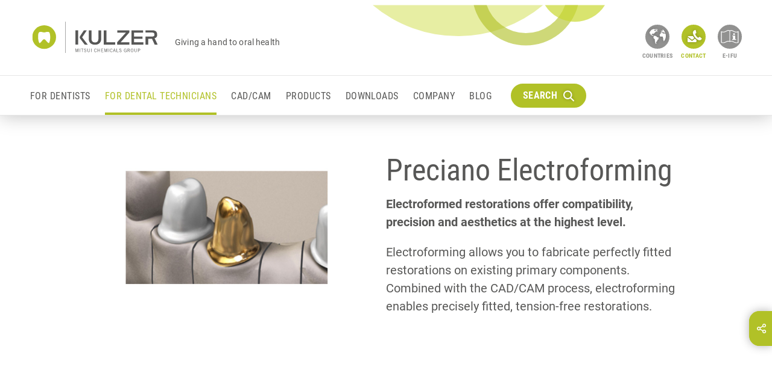

--- FILE ---
content_type: text/html
request_url: https://www.kulzer.com/en/en/for-dental-technicians/products-by-indication/crown-and-bridgework/overview-preciano-electroforming.html
body_size: 73510
content:
	<!DOCTYPE html>
<html lang="en" class="no-js">
<head>
<script type="text/javascript">
dataLayer = [
{
'pagetype':'',
'pagetitle':'Preciano Electroforming',
'productId':'',
'pageId':'6278',
'pageCountry':'int',
'pageLanguage':'en',
'targetGroup':['Dental technician'],
'brand':['Hera'],
'productGroup':[],
'indication':['Crown and Bridgework']
}
];
</script>
<!-- Google Tag Manager -->
<script>(function(w,d,s,l,i){w[l]=w[l]||[];w[l].push({'gtm.start': new Date().getTime(),event:'gtm.js'});
var f=d.getElementsByTagName(s)[0],j=d.createElement(s),dl=l!='dataLayer'?'&l='+l:'';j.async=true;j.src='//www.googletagmanager.com/gtm.js?id='+i+dl;f.parentNode.insertBefore(j,f);
})(window,document,'script','dataLayer','GTM-TND6D5');
</script>
<meta charset="UTF-8" />
<meta http-equiv="language" content="EN" />
<meta http-equiv="x-ua-compatible" content="ie=edge" />
<meta name="viewport" content="width=device-width, initial-scale=1" />
<title>
Preciano Electroforming
</title>
<meta name="description" content="The Hera Preciano system enables you to carry out precise and economical electroforming - for virtually all indications." />
<meta name="keywords" lang="en" content="" />
<meta name="robots" content="index, follow" />
<meta http-equiv="cleartype" content="on" />
<link rel="apple-touch-icon" sizes="180x180" href="/media/system-files/img/favicons/apple-touch-icon.png">
<link rel="icon" type="image/png" sizes="32x32" href="/media/system-files/img/favicons/favicon-32x32.png">
<link rel="icon" type="image/png" sizes="16x16" href="/media/system-files/img/favicons/favicon-16x16.png">
<link rel="mask-icon" href="/media/system-files/img/favicons/safari-pinned-tab.svg" color="#5bbad5">
<link rel="shortcut icon" href="/media/system-files/img/favicons/favicon.ico">
<meta name="msapplication-TileColor" content="#603cba">
<meta name="msapplication-TileImage" content="/media/system-files/img/favicons/mstile-144x144.png">
<meta name="msapplication-config" content="/media/system-files/img/favicons/browserconfig.xml">
<meta name="theme-color" content="#ffffff">
<meta name="og:title" content="Preciano Electroforming" />
<meta property="og:type" content="website" />
<meta property="og:site_name" content="Kulzer.com" />
<meta name="og:description" content="The Hera Preciano system enables you to carry out precise and economical electroforming - for virtually all indications." />
<meta name="og:image" content="https://kulzer.com/media/global-images/indications-and-product-groups/preciano-electroforming-image-1280w-720h.jpg" />
<meta property="og:image:width" content="1200" />
<meta property="og:image:height" content="675" />
<meta property="og:url" content="https://kulzer.com/en/en/for-dental-technicians/products-by-indication/crown-and-bridgework/overview-preciano-electroforming.html" />
<link rel="preload" crossorigin="anonymous" href="/media/system-files/fonts/roboto-v20-latin-regular-woff.woff" as="font" type="font/woff">
<link rel="preload" crossorigin="anonymous" href="/media/system-files/fonts/roboto-condensed-v18-latin-700-woff.woff" as="font" type="font/woff">
<link rel="preload" crossorigin="anonymous" href="/media/system-files/fonts/roboto-condensed-v18-latin-regular-woff.woff" as="font" type="font/woff">
<link rel="stylesheet" href="/media/system-files/css/style-cms-min.css" />
<script type="application/ld+json">
{
"@context": "http://schema.org/",
"@type": "Organization",
"name": "Kulzer",
"legalName": "Kulzer",
"url": "https://kulzer.com/en/en/start/homepage.html",
"logo": "https://kulzer.com/media/system-files/img/header/logo.svg"
}
</script>
<script>
var image = document.createElement('img');
if (!('sizes' in image) || !('srcset' in image)) {
(function(d,t,u){var r=d.getElementsByTagName(t)[0],s=d.createElement(t);s.src=u;r.parentNode.insertBefore(s,r)}(document,'script','/media/system-files/js/vendor/respimage-1-4-2-min.js'))
}
</script>
<script type="text/javascript">
window.lazySizesConfig = window.lazySizesConfig || {};
window.lazySizesConfig.throttleDelay = 67;
window.lazySizesConfig.expand = 1000;
window.lazySizesConfig.loadmode = 1;
</script>
<script src="/media/system-files/js/vendor/lazysizes.js" async="async"></script>
</head>
<body data-event-bubbling="">
<script type="text/javascript">
window.dataLayer = window.dataLayer || [];
window.dataLayer.push ({
'event': 'init',
'page': {
'type': '',
'country': 'int',
'language': 'en'
}
});
</script>
<!-- Google Tag Manager Body -->
<noscript><iframe src="//www.googletagmanager.com/ns.html?id=GTM-TND6D5"
height="0" width="0" style="display:none;visibility:hidden"></iframe></noscript>
<!-- START: Cookie Policy -->
<script type="text/javascript" data-cmp-ab="1">window.cmp_customlanguages = [{"l":"JA","i":"jp","r":0,"t":"JA"}];</script>
<script>if(!"gdprAppliesGlobally" in window){window.gdprAppliesGlobally=true}if(!("cmp_id" in window)||window.cmp_id<1){window.cmp_id=0}if(!("cmp_cdid" in window)){window.cmp_cdid="712842bc5613"}if(!("cmp_params" in window)){window.cmp_params=""}if(!("cmp_host" in window)){window.cmp_host="c.delivery.consentmanager.net"}if(!("cmp_cdn" in window)){window.cmp_cdn="cdn.consentmanager.net"}if(!("cmp_proto" in window)){window.cmp_proto="https:"}if(!("cmp_codesrc" in window)){window.cmp_codesrc="1"}window.cmp_getsupportedLangs=function(){var b=["DE","EN","FR","IT","NO","DA","FI","ES","PT","RO","BG","ET","EL","GA","HR","LV","LT","MT","NL","PL","SV","SK","SL","CS","HU","RU","SR","ZH","TR","UK","AR","BS"];if("cmp_customlanguages" in window){for(var a=0;a<window.cmp_customlanguages.length;a++){b.push(window.cmp_customlanguages[a].l.toUpperCase())}}return b};window.cmp_getRTLLangs=function(){var a=["AR"];if("cmp_customlanguages" in window){for(var b=0;b<window.cmp_customlanguages.length;b++){if("r" in window.cmp_customlanguages[b]&&window.cmp_customlanguages[b].r){a.push(window.cmp_customlanguages[b].l)}}}return a};window.cmp_getlang=function(j){if(typeof(j)!="boolean"){j=true}if(j&&typeof(cmp_getlang.usedlang)=="string"&&cmp_getlang.usedlang!==""){return cmp_getlang.usedlang}var g=window.cmp_getsupportedLangs();var c=[];var f=location.hash;var e=location.search;var a="languages" in navigator?navigator.languages:[];if(f.indexOf("cmplang=")!=-1){c.push(f.substr(f.indexOf("cmplang=")+8,2).toUpperCase())}else{if(e.indexOf("cmplang=")!=-1){c.push(e.substr(e.indexOf("cmplang=")+8,2).toUpperCase())}else{if("cmp_setlang" in window&&window.cmp_setlang!=""){c.push(window.cmp_setlang.toUpperCase())}else{if(a.length>0){for(var d=0;d<a.length;d++){c.push(a[d])}}}}}if("language" in navigator){c.push(navigator.language)}if("userLanguage" in navigator){c.push(navigator.userLanguage)}var h="";for(var d=0;d<c.length;d++){var b=c[d].toUpperCase();if(g.indexOf(b)!=-1){h=b;break}if(b.indexOf("-")!=-1){b=b.substr(0,2)}if(g.indexOf(b)!=-1){h=b;break}}if(h==""&&typeof(cmp_getlang.defaultlang)=="string"&&cmp_getlang.defaultlang!==""){return cmp_getlang.defaultlang}else{if(h==""){h="EN"}}h=h.toUpperCase();return h};(function(){var u=document;var v=u.getElementsByTagName;var h=window;var o="";var b="_en";if("cmp_getlang" in h){o=h.cmp_getlang().toLowerCase();if("cmp_customlanguages" in h){for(var q=0;q<h.cmp_customlanguages.length;q++){if(h.cmp_customlanguages[q].l.toUpperCase()==o.toUpperCase()){o="en";break}}}b="_"+o}function x(i,e){var w="";i+="=";var s=i.length;var d=location;if(d.hash.indexOf(i)!=-1){w=d.hash.substr(d.hash.indexOf(i)+s,9999)}else{if(d.search.indexOf(i)!=-1){w=d.search.substr(d.search.indexOf(i)+s,9999)}else{return e}}if(w.indexOf("&")!=-1){w=w.substr(0,w.indexOf("&"))}return w}var k=("cmp_proto" in h)?h.cmp_proto:"https:";if(k!="http:"&&k!="https:"){k="https:"}var g=("cmp_ref" in h)?h.cmp_ref:location.href;var j=u.createElement("script");j.setAttribute("data-cmp-ab","1");var c=x("cmpdesign","cmp_design" in h?h.cmp_design:"");var f=x("cmpregulationkey","cmp_regulationkey" in h?h.cmp_regulationkey:"");var r=x("cmpgppkey","cmp_gppkey" in h?h.cmp_gppkey:"");var n=x("cmpatt","cmp_att" in h?h.cmp_att:"");j.src=k+"//"+h.cmp_host+"/delivery/cmp.php?"+("cmp_id" in h&&h.cmp_id>0?"id="+h.cmp_id:"")+("cmp_cdid" in h?"&cdid="+h.cmp_cdid:"")+"&h="+encodeURIComponent(g)+(c!=""?"&cmpdesign="+encodeURIComponent(c):"")+(f!=""?"&cmpregulationkey="+encodeURIComponent(f):"")+(r!=""?"&cmpgppkey="+encodeURIComponent(r):"")+(n!=""?"&cmpatt="+encodeURIComponent(n):"")+("cmp_params" in h?"&"+h.cmp_params:"")+(u.cookie.length>0?"&__cmpfcc=1":"")+"&l="+o.toLowerCase()+"&o="+(new Date()).getTime();j.type="text/javascript";j.async=true;if(u.currentScript&&u.currentScript.parentElement){u.currentScript.parentElement.appendChild(j)}else{if(u.body){u.body.appendChild(j)}else{var t=v("body");if(t.length==0){t=v("div")}if(t.length==0){t=v("span")}if(t.length==0){t=v("ins")}if(t.length==0){t=v("script")}if(t.length==0){t=v("head")}if(t.length>0){t[0].appendChild(j)}}}var m="js";var p=x("cmpdebugunminimized","cmpdebugunminimized" in h?h.cmpdebugunminimized:0)>0?"":".min";var a=x("cmpdebugcoverage","cmp_debugcoverage" in h?h.cmp_debugcoverage:"");if(a=="1"){m="instrumented";p=""}var j=u.createElement("script");j.src=k+"//"+h.cmp_cdn+"/delivery/"+m+"/cmp"+b+p+".js";j.type="text/javascript";j.setAttribute("data-cmp-ab","1");j.async=true;if(u.currentScript&&u.currentScript.parentElement){u.currentScript.parentElement.appendChild(j)}else{if(u.body){u.body.appendChild(j)}else{var t=v("body");if(t.length==0){t=v("div")}if(t.length==0){t=v("span")}if(t.length==0){t=v("ins")}if(t.length==0){t=v("script")}if(t.length==0){t=v("head")}if(t.length>0){t[0].appendChild(j)}}}})();window.cmp_addFrame=function(b){if(!window.frames[b]){if(document.body){var a=document.createElement("iframe");a.style.cssText="display:none";if("cmp_cdn" in window&&"cmp_ultrablocking" in window&&window.cmp_ultrablocking>0){a.src="//"+window.cmp_cdn+"/delivery/empty.html"}a.name=b;a.setAttribute("title","Intentionally hidden, please ignore");a.setAttribute("role","none");a.setAttribute("tabindex","-1");document.body.appendChild(a)}else{window.setTimeout(window.cmp_addFrame,10,b)}}};window.cmp_rc=function(h){var b=document.cookie;var f="";var d=0;while(b!=""&&d<100){d++;while(b.substr(0,1)==" "){b=b.substr(1,b.length)}var g=b.substring(0,b.indexOf("="));if(b.indexOf(";")!=-1){var c=b.substring(b.indexOf("=")+1,b.indexOf(";"))}else{var c=b.substr(b.indexOf("=")+1,b.length)}if(h==g){f=c}var e=b.indexOf(";")+1;if(e==0){e=b.length}b=b.substring(e,b.length)}return(f)};window.cmp_stub=function(){var a=arguments;__cmp.a=__cmp.a||[];if(!a.length){return __cmp.a}else{if(a[0]==="ping"){if(a[1]===2){a[2]({gdprApplies:gdprAppliesGlobally,cmpLoaded:false,cmpStatus:"stub",displayStatus:"hidden",apiVersion:"2.2",cmpId:31},true)}else{a[2](false,true)}}else{if(a[0]==="getUSPData"){a[2]({version:1,uspString:window.cmp_rc("")},true)}else{if(a[0]==="getTCData"){__cmp.a.push([].slice.apply(a))}else{if(a[0]==="addEventListener"||a[0]==="removeEventListener"){__cmp.a.push([].slice.apply(a))}else{if(a.length==4&&a[3]===false){a[2]({},false)}else{__cmp.a.push([].slice.apply(a))}}}}}}};window.cmp_gpp_ping=function(){return{gppVersion:"1.0",cmpStatus:"stub",cmpDisplayStatus:"hidden",supportedAPIs:["tcfca","usnat","usca","usva","usco","usut","usct"],cmpId:31}};window.cmp_gppstub=function(){var a=arguments;__gpp.q=__gpp.q||[];if(!a.length){return __gpp.q}var g=a[0];var f=a.length>1?a[1]:null;var e=a.length>2?a[2]:null;if(g==="ping"){return window.cmp_gpp_ping()}else{if(g==="addEventListener"){__gpp.e=__gpp.e||[];if(!("lastId" in __gpp)){__gpp.lastId=0}__gpp.lastId++;var c=__gpp.lastId;__gpp.e.push({id:c,callback:f});return{eventName:"listenerRegistered",listenerId:c,data:true,pingData:window.cmp_gpp_ping()}}else{if(g==="removeEventListener"){var h=false;__gpp.e=__gpp.e||[];for(var d=0;d<__gpp.e.length;d++){if(__gpp.e[d].id==e){__gpp.e[d].splice(d,1);h=true;break}}return{eventName:"listenerRemoved",listenerId:e,data:h,pingData:window.cmp_gpp_ping()}}else{if(g==="getGPPData"){return{sectionId:3,gppVersion:1,sectionList:[],applicableSections:[0],gppString:"",pingData:window.cmp_gpp_ping()}}else{if(g==="hasSection"||g==="getSection"||g==="getField"){return null}else{__gpp.q.push([].slice.apply(a))}}}}}};window.cmp_msghandler=function(d){var a=typeof d.data==="string";try{var c=a?JSON.parse(d.data):d.data}catch(f){var c=null}if(typeof(c)==="object"&&c!==null&&"__cmpCall" in c){var b=c.__cmpCall;window.__cmp(b.command,b.parameter,function(h,g){var e={__cmpReturn:{returnValue:h,success:g,callId:b.callId}};d.source.postMessage(a?JSON.stringify(e):e,"*")})}if(typeof(c)==="object"&&c!==null&&"__uspapiCall" in c){var b=c.__uspapiCall;window.__uspapi(b.command,b.version,function(h,g){var e={__uspapiReturn:{returnValue:h,success:g,callId:b.callId}};d.source.postMessage(a?JSON.stringify(e):e,"*")})}if(typeof(c)==="object"&&c!==null&&"__tcfapiCall" in c){var b=c.__tcfapiCall;window.__tcfapi(b.command,b.version,function(h,g){var e={__tcfapiReturn:{returnValue:h,success:g,callId:b.callId}};d.source.postMessage(a?JSON.stringify(e):e,"*")},b.parameter)}if(typeof(c)==="object"&&c!==null&&"__gppCall" in c){var b=c.__gppCall;window.__gpp(b.command,function(h,g){var e={__gppReturn:{returnValue:h,success:g,callId:b.callId}};d.source.postMessage(a?JSON.stringify(e):e,"*")},"parameter" in b?b.parameter:null,"version" in b?b.version:1)}};window.cmp_setStub=function(a){if(!(a in window)||(typeof(window[a])!=="function"&&typeof(window[a])!=="object"&&(typeof(window[a])==="undefined"||window[a]!==null))){window[a]=window.cmp_stub;window[a].msgHandler=window.cmp_msghandler;window.addEventListener("message",window.cmp_msghandler,false)}};window.cmp_setGppStub=function(a){if(!(a in window)||(typeof(window[a])!=="function"&&typeof(window[a])!=="object"&&(typeof(window[a])==="undefined"||window[a]!==null))){window[a]=window.cmp_gppstub;window[a].msgHandler=window.cmp_msghandler;window.addEventListener("message",window.cmp_msghandler,false)}};window.cmp_addFrame("__cmpLocator");if(!("cmp_disableusp" in window)||!window.cmp_disableusp){window.cmp_addFrame("__uspapiLocator")}if(!("cmp_disabletcf" in window)||!window.cmp_disabletcf){window.cmp_addFrame("__tcfapiLocator")}if(!("cmp_disablegpp" in window)||!window.cmp_disablegpp){window.cmp_addFrame("__gppLocator")}window.cmp_setStub("__cmp");if(!("cmp_disabletcf" in window)||!window.cmp_disabletcf){window.cmp_setStub("__tcfapi")}if(!("cmp_disableusp" in window)||!window.cmp_disableusp){window.cmp_setStub("__uspapi")}if(!("cmp_disablegpp" in window)||!window.cmp_disablegpp){window.cmp_setGppStub("__gpp")};</script>
<!-- END: Cookie Policy -->
<div class="page-wrapper">
	<header class="component-header">
		<div class="header-desktop-container display-none display-lg-block">
			<div class="component-header-desktop" data-plugin="componentHeaderDesktop">
				<div class="component-header-desktop-navigation" data-plugin="componentHeaderDesktopNavigation">
					<div class="navigation-overlay"></div>
					<div class="navigation-modal">
						<nav class="navigation-container" itemscope itemtype="http://schema.org/SiteNavigationElement">
							<div class="container-fluid">
								<div class="row">			
	<div class="col-3 navigation-layer-group">	
			<div class="navigation-layer test-id-layer-5231-0">
				<p class="navigation-overview">
					<a href="/en/en/for-dentists/startpage-dentists.html" class="anchor anchor-default anchor-overview">
							Startpage Dentists
					</a>
				</p>
				<ul class="list list-vertical">
							<li class="list-item">
									<a href="/" 
										class="anchor anchor-default anchor-content-page action-navigate" 
										data-reference="test-id-layer-5298-0" 
										itemprop="url">
										<span itemprop="name">
											Products by Indication
										</span>																			
										<button type="button" 
												class="btn btn-navigate">
											<i class="icon icon-arrow-navigation"></i>
										</button>
									</a>
							</li>
							<li class="list-item">
									<a href="/" 
										class="anchor anchor-default anchor-content-page action-navigate" 
										data-reference="test-id-layer-5297-1" 
										itemprop="url">
										<span itemprop="name">
											Products by Brand
										</span>																			
										<button type="button" 
												class="btn btn-navigate">
											<i class="icon icon-arrow-navigation"></i>
										</button>
									</a>
							</li>
							<li class="list-item">
									<a href="/en/en/for-dentists/training-center/training-center.html" 
										class="anchor anchor-default anchor-content-page action-navigate" 										
										itemprop="url">
										<span itemprop="name">
											Training Center
										</span>											
									</a>
							</li>
				</ul>
			</div>
			<div class="navigation-layer test-id-layer-5232-1">
				<p class="navigation-overview">
					<a href="/en/en/for-dental-technicians/startpage-dental-technicians.html" class="anchor anchor-default anchor-overview">
							Startpage Dental Technicians
					</a>
				</p>
				<ul class="list list-vertical">
							<li class="list-item">
									<a href="/" 
										class="anchor anchor-default anchor-content-page action-navigate" 
										data-reference="test-id-layer-6540-0" 
										itemprop="url">
										<span itemprop="name">
											Products by Indication
										</span>																			
										<button type="button" 
												class="btn btn-navigate">
											<i class="icon icon-arrow-navigation"></i>
										</button>
									</a>
							</li>
							<li class="list-item">
									<a href="/" 
										class="anchor anchor-default anchor-content-page action-navigate" 
										data-reference="test-id-layer-6527-1" 
										itemprop="url">
										<span itemprop="name">
											Products by Brand
										</span>																			
										<button type="button" 
												class="btn btn-navigate">
											<i class="icon icon-arrow-navigation"></i>
										</button>
									</a>
							</li>
							<li class="list-item">
									<a href="/en/en/for-dental-technicians/training-center/training-center-2.html" 
										class="anchor anchor-default anchor-content-page action-navigate" 										
										itemprop="url">
										<span itemprop="name">
											Training Center
										</span>											
									</a>
							</li>
							<li class="list-item">
									<a href="/en/en/for-dental-technicians/pala-tooth-libraries/tooth-libraries.html" 
										class="anchor anchor-default anchor-content-page action-navigate" 										
										itemprop="url">
										<span itemprop="name">
											PALA tooth libraries
										</span>											
									</a>
							</li>
							<li class="list-item">
									<a href="/en/en/for-dental-technicians/pala-acrylics/ts-guide.html" 
										class="anchor anchor-default anchor-content-page action-navigate" 										
										itemprop="url">
										<span itemprop="name">
											PALA Acrylics
										</span>											
									</a>
							</li>
				</ul>
			</div>
			<div class="navigation-layer test-id-layer-7610-2">
				<p class="navigation-overview">
					<a href="/en/en/cad-cam/startpage-cad-cam.html" class="anchor anchor-default anchor-overview">
							Startpage CAD/CAM
					</a>
				</p>
				<ul class="list list-vertical">
							<li class="list-item">
									<a href="/" 
										class="anchor anchor-default anchor-content-page action-navigate" 
										data-reference="test-id-layer-7612-0" 
										itemprop="url">
										<span itemprop="name">
											Model Scanner
										</span>																			
										<button type="button" 
												class="btn btn-navigate">
											<i class="icon icon-arrow-navigation"></i>
										</button>
									</a>
							</li>
							<li class="list-item">
									<a href="/" 
										class="anchor anchor-default anchor-content-page action-navigate" 
										data-reference="test-id-layer-7613-1" 
										itemprop="url">
										<span itemprop="name">
											CAD Software
										</span>																			
										<button type="button" 
												class="btn btn-navigate">
											<i class="icon icon-arrow-navigation"></i>
										</button>
									</a>
							</li>
							<li class="list-item">
									<a href="/" 
										class="anchor anchor-default anchor-content-page action-navigate" 
										data-reference="test-id-layer-7614-2" 
										itemprop="url">
										<span itemprop="name">
											3D Printing
										</span>																			
										<button type="button" 
												class="btn btn-navigate">
											<i class="icon icon-arrow-navigation"></i>
										</button>
									</a>
							</li>
							<li class="list-item">
									<a href="/" 
										class="anchor anchor-default anchor-content-page action-navigate" 
										data-reference="test-id-layer-8310-3" 
										itemprop="url">
										<span itemprop="name">
											Extended Product Service
										</span>																			
										<button type="button" 
												class="btn btn-navigate">
											<i class="icon icon-arrow-navigation"></i>
										</button>
									</a>
							</li>
							<li class="list-item">
									<a href="/en/en/cad-cam/we-customer-magazine/we.html" 
										class="anchor anchor-default anchor-content-page action-navigate" 										
										itemprop="url">
										<span itemprop="name">
											WE Customer magazine
										</span>											
									</a>
							</li>
				</ul>
			</div>
			<div class="navigation-layer test-id-layer-5023-3">
				<p class="navigation-overview">
					<a href="/en/en/products/products.html" class="anchor anchor-default anchor-overview">
							Products
					</a>
				</p>
				<ul class="list list-vertical">
				</ul>
			</div>
			<div class="navigation-layer test-id-layer-5038-4">
				<p class="navigation-overview">
					<a href="/en/en/downloads/downloads.html" class="anchor anchor-default anchor-overview">
							Downloads
					</a>
				</p>
				<ul class="list list-vertical">
				</ul>
			</div>
			<div class="navigation-layer test-id-layer-5775-5">
				<p class="navigation-overview">
					<a href="/en/en/company/overview-company.html" class="anchor anchor-default anchor-overview">
							Overview Company
					</a>
				</p>
				<ul class="list list-vertical">
							<li class="list-item">
									<a href="/en/en/company/overview-company.html#about_kulzer" 
										class="anchor anchor-default anchor-content-page action-navigate" 										
										itemprop="url">
										<span itemprop="name">
											Who we are
										</span>											
									</a>
							</li>
							<li class="list-item">
									<a href="/en/en/company/locations/overview-locations-1.html" 
										class="anchor anchor-default anchor-content-page action-navigate" 										
										itemprop="url">
										<span itemprop="name">
											Locations
										</span>											
									</a>
							</li>
							<li class="list-item">
									<a href="/" 
										class="anchor anchor-default anchor-content-page action-navigate" 
										data-reference="test-id-layer-5776-2" 
										itemprop="url">
										<span itemprop="name">
											Career
										</span>																			
										<button type="button" 
												class="btn btn-navigate">
											<i class="icon icon-arrow-navigation"></i>
										</button>
									</a>
							</li>
							<li class="list-item">
									<a href="/" 
										class="anchor anchor-default anchor-content-page action-navigate" 
										data-reference="test-id-layer-7221-3" 
										itemprop="url">
										<span itemprop="name">
											Press
										</span>																			
										<button type="button" 
												class="btn btn-navigate">
											<i class="icon icon-arrow-navigation"></i>
										</button>
									</a>
							</li>
							<li class="list-item">
									<a href="/en/en/company/blog/blog-overview.html" 
										class="anchor anchor-default anchor-content-page action-navigate" 										
										itemprop="url">
										<span itemprop="name">
											Blog
										</span>											
									</a>
							</li>
				</ul>
			</div>
			<div class="navigation-layer test-id-layer-22923-6">
				<p class="navigation-overview">
					<a href="/en/en/blog/blog-overview.html" class="anchor anchor-default anchor-overview">
							Blog overview
					</a>
				</p>
				<ul class="list list-vertical">
				</ul>
			</div>
	</div>
	<div class="col-3 navigation-layer-group">		
			<div class="navigation-layer test-id-layer-5298-0">
				<p class="navigation-overview">
					<a href="/en/en/for-dentists/products-by-indication/overview-indications.html" class="anchor anchor-default anchor-overview">
							Overview Indications
					</a>
				</p>
					<ul class="list list-vertical">
								<li class="list-item">							
										<a href="/" 
											class="anchor anchor-default anchor-content-page action-navigate" 
											data-reference="test-id-layer-5300-0" 
											itemprop="url">
											<span itemprop="name">
												X-Ray Materials
											</span>	
											<button type="button" 
													class="btn btn-navigate">
												<i class="icon icon-arrow-navigation"></i>
											</button>
										</a>
								</li>
								<li class="list-item">							
										<a href="/" 
											class="anchor anchor-default anchor-content-page action-navigate" 
											data-reference="test-id-layer-5367-1" 
											itemprop="url">
											<span itemprop="name">
												Preventive Materials
											</span>	
											<button type="button" 
													class="btn btn-navigate">
												<i class="icon icon-arrow-navigation"></i>
											</button>
										</a>
								</li>
								<li class="list-item">							
										<a href="/" 
											class="anchor anchor-default anchor-content-page action-navigate" 
											data-reference="test-id-layer-5641-2" 
											itemprop="url">
											<span itemprop="name">
												Pain Control
											</span>	
											<button type="button" 
													class="btn btn-navigate">
												<i class="icon icon-arrow-navigation"></i>
											</button>
										</a>
								</li>
								<li class="list-item">							
										<a href="/" 
											class="anchor anchor-default anchor-content-page action-navigate" 
											data-reference="test-id-layer-5665-3" 
											itemprop="url">
											<span itemprop="name">
												Restorative Materials
											</span>	
											<button type="button" 
													class="btn btn-navigate">
												<i class="icon icon-arrow-navigation"></i>
											</button>
										</a>
								</li>
								<li class="list-item">							
										<a href="/" 
											class="anchor anchor-default anchor-content-page action-navigate" 
											data-reference="test-id-layer-5649-4" 
											itemprop="url">
											<span itemprop="name">
												Prosthetic Materials
											</span>	
											<button type="button" 
													class="btn btn-navigate">
												<i class="icon icon-arrow-navigation"></i>
											</button>
										</a>
								</li>
								<li class="list-item">							
										<a href="/" 
											class="anchor anchor-default anchor-content-page action-navigate" 
											data-reference="test-id-layer-8457-5" 
											itemprop="url">
											<span itemprop="name">
												3D Printing
											</span>	
											<button type="button" 
													class="btn btn-navigate">
												<i class="icon icon-arrow-navigation"></i>
											</button>
										</a>
								</li>
								<li class="list-item">							
										<a href="/" 
											class="anchor anchor-default anchor-content-page action-navigate" 
											data-reference="test-id-layer-5633-6" 
											itemprop="url">
											<span itemprop="name">
												Dentist Devices and Equipment
											</span>	
											<button type="button" 
													class="btn btn-navigate">
												<i class="icon icon-arrow-navigation"></i>
											</button>
										</a>
								</li>
								<li class="list-item">							
										<a href="/" 
											class="anchor anchor-default anchor-content-page action-navigate" 
											data-reference="test-id-layer-198658-7" 
											itemprop="url">
											<span itemprop="name">
												Whitening Materials
											</span>	
											<button type="button" 
													class="btn btn-navigate">
												<i class="icon icon-arrow-navigation"></i>
											</button>
										</a>
								</li>
					</ul>
			</div>
			<div class="navigation-layer test-id-layer-5297-1">
				<p class="navigation-overview">
					<a href="/en/en/for-dentists/products-by-brand/overview-brands-for-dentists.html" class="anchor anchor-default anchor-overview">
							Overview brands for Dentists
					</a>
				</p>
					<ul class="list list-vertical">
								<li class="list-item">							
										<a href="/" 
											class="anchor anchor-default anchor-content-page action-navigate" 
											data-reference="test-id-layer-5673-0" 
											itemprop="url">
											<span itemprop="name">
												Agfa
											</span>	
											<button type="button" 
													class="btn btn-navigate">
												<i class="icon icon-arrow-navigation"></i>
											</button>
										</a>
								</li>
								<li class="list-item">							
										<a href="/" 
											class="anchor anchor-default anchor-content-page action-navigate" 
											data-reference="test-id-layer-5675-1" 
											itemprop="url">
											<span itemprop="name">
												Charisma
											</span>	
											<button type="button" 
													class="btn btn-navigate">
												<i class="icon icon-arrow-navigation"></i>
											</button>
										</a>
								</li>
								<li class="list-item">							
										<a href="/" 
											class="anchor anchor-default anchor-content-page action-navigate" 
											data-reference="test-id-layer-5677-2" 
											itemprop="url">
											<span itemprop="name">
												Flexitime
											</span>	
											<button type="button" 
													class="btn btn-navigate">
												<i class="icon icon-arrow-navigation"></i>
											</button>
										</a>
								</li>
								<li class="list-item">							
										<a href="/" 
											class="anchor anchor-default anchor-content-page action-navigate" 
											data-reference="test-id-layer-5681-3" 
											itemprop="url">
											<span itemprop="name">
												GLUMA
											</span>	
											<button type="button" 
													class="btn btn-navigate">
												<i class="icon icon-arrow-navigation"></i>
											</button>
										</a>
								</li>
								<li class="list-item">							
										<a href="/" 
											class="anchor anchor-default anchor-content-page action-navigate" 
											data-reference="test-id-layer-5683-4" 
											itemprop="url">
											<span itemprop="name">
												iBOND
											</span>	
											<button type="button" 
													class="btn btn-navigate">
												<i class="icon icon-arrow-navigation"></i>
											</button>
										</a>
								</li>
								<li class="list-item">							
										<a href="/" 
											class="anchor anchor-default anchor-content-page action-navigate" 
											data-reference="test-id-layer-5685-5" 
											itemprop="url">
											<span itemprop="name">
												iCEM
											</span>	
											<button type="button" 
													class="btn btn-navigate">
												<i class="icon icon-arrow-navigation"></i>
											</button>
										</a>
								</li>
								<li class="list-item">							
										<a href="/" 
											class="anchor anchor-default anchor-content-page action-navigate" 
											data-reference="test-id-layer-83876-6" 
											itemprop="url">
											<span itemprop="name">
												Ivory
											</span>	
											<button type="button" 
													class="btn btn-navigate">
												<i class="icon icon-arrow-navigation"></i>
											</button>
										</a>
								</li>
								<li class="list-item">							
										<a href="/" 
											class="anchor anchor-default anchor-content-page action-navigate" 
											data-reference="test-id-layer-5687-7" 
											itemprop="url">
											<span itemprop="name">
												PreVISION
											</span>	
											<button type="button" 
													class="btn btn-navigate">
												<i class="icon icon-arrow-navigation"></i>
											</button>
										</a>
								</li>
								<li class="list-item">							
										<a href="/" 
											class="anchor anchor-default anchor-content-page action-navigate" 
											data-reference="test-id-layer-5691-8" 
											itemprop="url">
											<span itemprop="name">
												SOPIRA
											</span>	
											<button type="button" 
													class="btn btn-navigate">
												<i class="icon icon-arrow-navigation"></i>
											</button>
										</a>
								</li>
								<li class="list-item">							
										<a href="/" 
											class="anchor anchor-default anchor-content-page action-navigate" 
											data-reference="test-id-layer-5693-9" 
											itemprop="url">
											<span itemprop="name">
												Translux/Starlight
											</span>	
											<button type="button" 
													class="btn btn-navigate">
												<i class="icon icon-arrow-navigation"></i>
											</button>
										</a>
								</li>
								<li class="list-item">							
										<a href="/" 
											class="anchor anchor-default anchor-content-page action-navigate" 
											data-reference="test-id-layer-5697-10" 
											itemprop="url">
											<span itemprop="name">
												Venus
											</span>	
											<button type="button" 
													class="btn btn-navigate">
												<i class="icon icon-arrow-navigation"></i>
											</button>
										</a>
								</li>
								<li class="list-item">							
										<a href="/" 
											class="anchor anchor-default anchor-content-page action-navigate" 
											data-reference="test-id-layer-5699-11" 
											itemprop="url">
											<span itemprop="name">
												xantasil
											</span>	
											<button type="button" 
													class="btn btn-navigate">
												<i class="icon icon-arrow-navigation"></i>
											</button>
										</a>
								</li>
								<li class="list-item">							
										<a href="/" 
											class="anchor anchor-default anchor-content-page action-navigate" 
											data-reference="test-id-layer-5679-12" 
											itemprop="url">
											<span itemprop="name">
												Further products
											</span>	
											<button type="button" 
													class="btn btn-navigate">
												<i class="icon icon-arrow-navigation"></i>
											</button>
										</a>
								</li>
								<li class="list-item">							
										<a href="/" 
											class="anchor anchor-default anchor-content-page action-navigate" 
											data-reference="test-id-layer-198312-13" 
											itemprop="url">
											<span itemprop="name">
												Kulzer Vivida
											</span>	
											<button type="button" 
													class="btn btn-navigate">
												<i class="icon icon-arrow-navigation"></i>
											</button>
										</a>
								</li>
					</ul>
			</div>
			<div class="navigation-layer test-id-layer-6025-2">
				<p class="navigation-overview">
					<a href="/en/en/for-dentists/training-center/training-center.html" class="anchor anchor-default anchor-overview">
							Training Center
					</a>
				</p>
					<ul class="list list-vertical">
					</ul>
			</div>
			<div class="navigation-layer test-id-layer-6540-0">
				<p class="navigation-overview">
					<a href="/en/en/for-dental-technicians/products-by-indication/overview-lab-indications.html" class="anchor anchor-default anchor-overview">
							Overview Lab Indications
					</a>
				</p>
					<ul class="list list-vertical">
								<li class="list-item">							
										<a href="/" 
											class="anchor anchor-default anchor-content-page action-navigate" 
											data-reference="test-id-layer-6653-0" 
											itemprop="url">
											<span itemprop="name">
												Work preparation
											</span>	
											<button type="button" 
													class="btn btn-navigate">
												<i class="icon icon-arrow-navigation"></i>
											</button>
										</a>
								</li>
								<li class="list-item">							
										<a href="/" 
											class="anchor anchor-default anchor-content-page action-navigate" 
											data-reference="test-id-layer-6571-1" 
											itemprop="url">
											<span itemprop="name">
												Crown- and Bridgework
											</span>	
											<button type="button" 
													class="btn btn-navigate">
												<i class="icon icon-arrow-navigation"></i>
											</button>
										</a>
								</li>
								<li class="list-item">							
										<a href="/" 
											class="anchor anchor-default anchor-content-page action-navigate" 
											data-reference="test-id-layer-6541-2" 
											itemprop="url">
											<span itemprop="name">
												Cast Partial Denture System
											</span>	
											<button type="button" 
													class="btn btn-navigate">
												<i class="icon icon-arrow-navigation"></i>
											</button>
										</a>
								</li>
								<li class="list-item">							
										<a href="/" 
											class="anchor anchor-default anchor-content-page action-navigate" 
											data-reference="test-id-layer-6557-3" 
											itemprop="url">
											<span itemprop="name">
												Ceramics
											</span>	
											<button type="button" 
													class="btn btn-navigate">
												<i class="icon icon-arrow-navigation"></i>
											</button>
										</a>
								</li>
								<li class="list-item">							
										<a href="/" 
											class="anchor anchor-default anchor-content-page action-navigate" 
											data-reference="test-id-layer-6641-4" 
											itemprop="url">
											<span itemprop="name">
												Veneering Composites
											</span>	
											<button type="button" 
													class="btn btn-navigate">
												<i class="icon icon-arrow-navigation"></i>
											</button>
										</a>
								</li>
								<li class="list-item">							
										<a href="/" 
											class="anchor anchor-default anchor-content-page action-navigate" 
											data-reference="test-id-layer-6611-5" 
											itemprop="url">
											<span itemprop="name">
												Denture Teeth
											</span>	
											<button type="button" 
													class="btn btn-navigate">
												<i class="icon icon-arrow-navigation"></i>
											</button>
										</a>
								</li>
								<li class="list-item">							
										<a href="/" 
											class="anchor anchor-default anchor-content-page action-navigate" 
											data-reference="test-id-layer-6620-6" 
											itemprop="url">
											<span itemprop="name">
												Denture Materials
											</span>	
											<button type="button" 
													class="btn btn-navigate">
												<i class="icon icon-arrow-navigation"></i>
											</button>
										</a>
								</li>
								<li class="list-item">							
										<a href="/" 
											class="anchor anchor-default anchor-content-page action-navigate" 
											data-reference="test-id-layer-6670-7" 
											itemprop="url">
											<span itemprop="name">
												CAD/CAM - Digital Lab Processes
											</span>	
											<button type="button" 
													class="btn btn-navigate">
												<i class="icon icon-arrow-navigation"></i>
											</button>
										</a>
								</li>
								<li class="list-item">							
										<a href="/" 
											class="anchor anchor-default anchor-content-page action-navigate" 
											data-reference="test-id-layer-6825-8" 
											itemprop="url">
											<span itemprop="name">
												Laboratory Devices and Equipment
											</span>	
											<button type="button" 
													class="btn btn-navigate">
												<i class="icon icon-arrow-navigation"></i>
											</button>
										</a>
								</li>
					</ul>
			</div>
			<div class="navigation-layer test-id-layer-6527-1">
				<p class="navigation-overview">
					<a href="/en/en/for-dental-technicians/products-by-brand/overview-brands-for-labs.html" class="anchor anchor-default anchor-overview">
							Overview brands for Labs
					</a>
				</p>
					<ul class="list list-vertical">
								<li class="list-item">							
										<a href="/" 
											class="anchor anchor-default anchor-content-page action-navigate" 
											data-reference="test-id-layer-37493-0" 
											itemprop="url">
											<span itemprop="name">
												3shape
											</span>	
											<button type="button" 
													class="btn btn-navigate">
												<i class="icon icon-arrow-navigation"></i>
											</button>
										</a>
								</li>
								<li class="list-item">							
										<a href="/" 
											class="anchor anchor-default anchor-content-page action-navigate" 
											data-reference="test-id-layer-7555-1" 
											itemprop="url">
											<span itemprop="name">
												Artic
											</span>	
											<button type="button" 
													class="btn btn-navigate">
												<i class="icon icon-arrow-navigation"></i>
											</button>
										</a>
								</li>
								<li class="list-item">							
										<a href="/" 
											class="anchor anchor-default anchor-content-page action-navigate" 
											data-reference="test-id-layer-37478-2" 
											itemprop="url">
											<span itemprop="name">
												cara Print
											</span>	
											<button type="button" 
													class="btn btn-navigate">
												<i class="icon icon-arrow-navigation"></i>
											</button>
										</a>
								</li>
								<li class="list-item">							
										<a href="/" 
											class="anchor anchor-default anchor-content-page action-navigate" 
											data-reference="test-id-layer-6529-3" 
											itemprop="url">
											<span itemprop="name">
												dima Print
											</span>	
											<button type="button" 
													class="btn btn-navigate">
												<i class="icon icon-arrow-navigation"></i>
											</button>
										</a>
								</li>
								<li class="list-item">							
										<a href="/" 
											class="anchor anchor-default anchor-content-page action-navigate" 
											data-reference="test-id-layer-6531-4" 
											itemprop="url">
											<span itemprop="name">
												Hera
											</span>	
											<button type="button" 
													class="btn btn-navigate">
												<i class="icon icon-arrow-navigation"></i>
											</button>
										</a>
								</li>
								<li class="list-item">							
										<a href="/" 
											class="anchor anchor-default anchor-content-page action-navigate" 
											data-reference="test-id-layer-6533-5" 
											itemprop="url">
											<span itemprop="name">
												HeraCeram
											</span>	
											<button type="button" 
													class="btn btn-navigate">
												<i class="icon icon-arrow-navigation"></i>
											</button>
										</a>
								</li>
								<li class="list-item">							
										<a href="/" 
											class="anchor anchor-default anchor-content-page action-navigate" 
											data-reference="test-id-layer-6535-6" 
											itemprop="url">
											<span itemprop="name">
												Pala
											</span>	
											<button type="button" 
													class="btn btn-navigate">
												<i class="icon icon-arrow-navigation"></i>
											</button>
										</a>
								</li>
								<li class="list-item">							
										<a href="/" 
											class="anchor anchor-default anchor-content-page action-navigate" 
											data-reference="test-id-layer-6537-7" 
											itemprop="url">
											<span itemprop="name">
												Signum
											</span>	
											<button type="button" 
													class="btn btn-navigate">
												<i class="icon icon-arrow-navigation"></i>
											</button>
										</a>
								</li>
								<li class="list-item">							
										<a href="/en/en/for-dental-technicians/products-by-brand/pala-tooth-libraries/tooth-libraries.html" 
											class="anchor anchor-default anchor-content-page action-navigate" 										
											itemprop="url">
											<span itemprop="name">
												PALA tooth libraries
											</span>											
										</a>
								</li>
					</ul>
			</div>
			<div class="navigation-layer test-id-layer-6042-2">
				<p class="navigation-overview">
					<a href="/en/en/for-dental-technicians/training-center/training-center-2.html" class="anchor anchor-default anchor-overview">
							Training Center
					</a>
				</p>
					<ul class="list list-vertical">
					</ul>
			</div>
			<div class="navigation-layer test-id-layer-63031-3">
				<p class="navigation-overview">
					<a href="/en/en/for-dental-technicians/pala-tooth-libraries/tooth-libraries.html" class="anchor anchor-default anchor-overview">
							tooth libraries
					</a>
				</p>
					<ul class="list list-vertical">
					</ul>
			</div>
			<div class="navigation-layer test-id-layer-77923-4">
				<p class="navigation-overview">
					<a href="/en/en/for-dental-technicians/pala-acrylics/ts-guide.html" class="anchor anchor-default anchor-overview">
							ts-guide
					</a>
				</p>
					<ul class="list list-vertical">
					</ul>
			</div>
			<div class="navigation-layer test-id-layer-7612-0">
				<p class="navigation-overview">
					<a href="/en/en/cad-cam/model-scanner/overview-model-scanners.html" class="anchor anchor-default anchor-overview">
							Overview Model Scanners
					</a>
				</p>
		<ul class="list list-vertical">
				<li class="list-item">
					<a href="/en/en/products/3shape-lab-scanners.html" class="anchor anchor-default anchor-content-page action-navigate" data-reference="" itemprop="url">
						<span itemprop="name">3Shape Lab Scanners</span>
					</a>
				</li>
		</ul>
			</div>
			<div class="navigation-layer test-id-layer-7613-1">
				<p class="navigation-overview">
					<a href="/en/en/cad-cam/cad-software/overview-cad-software.html" class="anchor anchor-default anchor-overview">
							Overview CAD Software
					</a>
				</p>
		<ul class="list list-vertical">
				<li class="list-item">
					<a href="/en/en/products/3shape-dental-system.html" class="anchor anchor-default anchor-content-page action-navigate" data-reference="" itemprop="url">
						<span itemprop="name">3Shape Dental System</span>
					</a>
				</li>
		</ul>
			</div>
			<div class="navigation-layer test-id-layer-7614-2">
				<p class="navigation-overview">
					<a href="/en/en/cad-cam/3d-printing/overview-3d-printing.html" class="anchor anchor-default anchor-overview">
							Overview 3D Printing
					</a>
				</p>
					<ul class="list list-vertical">
								<li class="list-item">							
										<a href="/" 
											class="anchor anchor-default anchor-content-page action-navigate" 
											data-reference="test-id-layer-7616-0" 
											itemprop="url">
											<span itemprop="name">
												3D Printing Devices
											</span>	
											<button type="button" 
													class="btn btn-navigate">
												<i class="icon icon-arrow-navigation"></i>
											</button>
										</a>
								</li>
								<li class="list-item">							
										<a href="/" 
											class="anchor anchor-default anchor-content-page action-navigate" 
											data-reference="test-id-layer-7617-1" 
											itemprop="url">
											<span itemprop="name">
												3D Printing Materials
											</span>	
											<button type="button" 
													class="btn btn-navigate">
												<i class="icon icon-arrow-navigation"></i>
											</button>
										</a>
								</li>
								<li class="list-item">							
										<a href="/" 
											class="anchor anchor-default anchor-content-page action-navigate" 
											data-reference="test-id-layer-21951-2" 
											itemprop="url">
											<span itemprop="name">
												3D Printing Software
											</span>	
											<button type="button" 
													class="btn btn-navigate">
												<i class="icon icon-arrow-navigation"></i>
											</button>
										</a>
								</li>
								<li class="list-item">							
										<a href="/en/en/cad-cam/3d-printing/cara-print-support-hub/cara-print-cube-support-hub.html" 
											class="anchor anchor-default anchor-content-page action-navigate" 										
											itemprop="url">
											<span itemprop="name">
												cara Print Support Hub
											</span>											
										</a>
								</li>
					</ul>
			</div>
			<div class="navigation-layer test-id-layer-8310-3">
				<p class="navigation-overview">
					<a href="/en/en/cad-cam/extended-product-service/overview-extended-product-service.html" class="anchor anchor-default anchor-overview">
							Overview Extended Product Service
					</a>
				</p>
					<ul class="list list-vertical">
								<li class="list-item">							
										<a href="/en/en/cad-cam/extended-product-service/cara-warranty-central-milling/cara-warranty.html" 
											class="anchor anchor-default anchor-content-page action-navigate" 										
											itemprop="url">
											<span itemprop="name">
												cara Warranty Central Milling
											</span>											
										</a>
								</li>
								<li class="list-item">							
										<a href="/en/en/cad-cam/extended-product-service/cara-cad-software/cara-cad-software.html" 
											class="anchor anchor-default anchor-content-page action-navigate" 										
											itemprop="url">
											<span itemprop="name">
												cara CAD Software
											</span>											
										</a>
								</li>
					</ul>
			</div>
			<div class="navigation-layer test-id-layer-22929-4">
				<p class="navigation-overview">
					<a href="/en/en/cad-cam/we-customer-magazine/we.html" class="anchor anchor-default anchor-overview">
							WE
					</a>
				</p>
					<ul class="list list-vertical">
					</ul>
			</div>
			<div class="navigation-layer test-id-layer-5790-0">
				<p class="navigation-overview">
					<a href="/en/en/company/overview-company.html#about_kulzer" class="anchor anchor-default anchor-overview">
							Overview Company
					</a>
				</p>
					<ul class="list list-vertical">
					</ul>
			</div>
			<div class="navigation-layer test-id-layer-5921-1">
				<p class="navigation-overview">
					<a href="/en/en/company/locations/overview-locations-1.html" class="anchor anchor-default anchor-overview">
							Overview Locations
					</a>
				</p>
					<ul class="list list-vertical">
					</ul>
			</div>
			<div class="navigation-layer test-id-layer-5776-2">
				<p class="navigation-overview">
					<a href="/en/en/company/career/overview-career-3.html" class="anchor anchor-default anchor-overview">
							Overview Career
					</a>
				</p>
					<ul class="list list-vertical">
								<li class="list-item">							
										<a href="/en/en/company/career/working-at-kulzer/overview-career.html" 
											class="anchor anchor-default anchor-content-page action-navigate" 										
											itemprop="url">
											<span itemprop="name">
												Working at Kulzer
											</span>											
										</a>
								</li>
								<li class="list-item">							
										<a href="/en/en/company/career/overview-career-3.html#topic___arbeiten" 
											class="anchor anchor-default anchor-content-page action-navigate" 										
											itemprop="url">
											<span itemprop="name">
												Who we are
											</span>											
										</a>
								</li>
								<li class="list-item">							
										<a href="/en/en/company/career/overview-career-3.html#berufseinsteigende_berufserfahrene" 
											class="anchor anchor-default anchor-content-page action-navigate" 										
											itemprop="url">
											<span itemprop="name">
												Career starters
											</span>											
										</a>
								</li>
								<li class="list-item">							
										<a href="/en/en/company/career/overview-career-3.html#berufseinsteigende_berufserfahrene" 
											class="anchor anchor-default anchor-content-page action-navigate" 										
											itemprop="url">
											<span itemprop="name">
												Experienced professionals
											</span>											
										</a>
								</li>
					</ul>
			</div>
			<div class="navigation-layer test-id-layer-7221-3">
				<p class="navigation-overview">
					<a href="/en/en/company/overview-company.html#get_in_contact" class="anchor anchor-default anchor-overview">
							Overview Company
					</a>
				</p>
					<ul class="list list-vertical">
								<li class="list-item">							
										<a href="/en/en/company/overview-company.html#get_in_contact" 
											class="anchor anchor-default anchor-content-page action-navigate" 										
											itemprop="url">
											<span itemprop="name">
												Press Contact
											</span>											
										</a>
								</li>
								<li class="list-item">							
										<a href="/en/en/company/overview-company.html#latest_press_releases" 
											class="anchor anchor-default anchor-content-page action-navigate" 										
											itemprop="url">
											<span itemprop="name">
												Latest Press Releases
											</span>											
										</a>
								</li>
								<li class="list-item">							
										<a href="/en/en/company/press/press-release-archive/press-archive.html" 
											class="anchor anchor-default anchor-content-page action-navigate" 										
											itemprop="url">
											<span itemprop="name">
												Press Release Archive
											</span>											
										</a>
								</li>
					</ul>
			</div>
			<div class="navigation-layer test-id-layer-14766-4">
				<p class="navigation-overview">
					<a href="/en/en/company/blog/blog-overview.html" class="anchor anchor-default anchor-overview">
							Blog overview
					</a>
				</p>
					<ul class="list list-vertical">
					</ul>
			</div>
	</div>		
	<div class="col-3 navigation-layer-group">
			<div class="navigation-layer test-id-layer-5300-0">	
				<p class="navigation-overview">
					<a href="/en/en/for-dentists/products-by-indication/x-ray-materials/overview-x-ray-materials-1.html" class="anchor anchor-default anchor-overview">
							Overview X-Ray Materials
					</a>
				</p>
					<ul class="list list-vertical">
								<li class="list-item">		
										<a href="/" 
											class="anchor anchor-default anchor-content-page action-navigate" 
											data-reference="test-id-layer-5353-0" 
											itemprop="url">										
											<span itemprop="name">
												Intraoral X-ray Films
											</span>												
											<button type="button" 
													class="btn btn-navigate">
												<i class="icon icon-arrow-navigation"></i>
											</button>
										</a>
								</li>
								<li class="list-item">		
										<a href="/" 
											class="anchor anchor-default anchor-content-page action-navigate" 
											data-reference="test-id-layer-5351-1" 
											itemprop="url">										
											<span itemprop="name">
												Extraoral X-ray Films 
											</span>												
											<button type="button" 
													class="btn btn-navigate">
												<i class="icon icon-arrow-navigation"></i>
											</button>
										</a>
								</li>
								<li class="list-item">		
										<a href="/" 
											class="anchor anchor-default anchor-content-page action-navigate" 
											data-reference="test-id-layer-5359-2" 
											itemprop="url">										
											<span itemprop="name">
												Accessories X-Ray 
											</span>												
											<button type="button" 
													class="btn btn-navigate">
												<i class="icon icon-arrow-navigation"></i>
											</button>
										</a>
								</li>
					</ul>
			</div>
			<div class="navigation-layer test-id-layer-5367-1">	
				<p class="navigation-overview">
					<a href="/en/en/for-dentists/products-by-indication/preventive-materials/overview-preventive-materials.html" class="anchor anchor-default anchor-overview">
							Overview Preventive Materials
					</a>
				</p>
					<ul class="list list-vertical">
								<li class="list-item">		
										<a href="/" 
											class="anchor anchor-default anchor-content-page action-navigate" 
											data-reference="test-id-layer-5631-0" 
											itemprop="url">										
											<span itemprop="name">
												Desensitizer
											</span>												
											<button type="button" 
													class="btn btn-navigate">
												<i class="icon icon-arrow-navigation"></i>
											</button>
										</a>
								</li>
					</ul>
			</div>
			<div class="navigation-layer test-id-layer-5641-2">	
				<p class="navigation-overview">
					<a href="/en/en/for-dentists/products-by-indication/pain-control/overview-pain-control.html" class="anchor anchor-default anchor-overview">
							Overview Pain Control
					</a>
				</p>
					<ul class="list list-vertical">
								<li class="list-item">		
										<a href="/" 
											class="anchor anchor-default anchor-content-page action-navigate" 
											data-reference="test-id-layer-5642-0" 
											itemprop="url">										
											<span itemprop="name">
												Infiltration- and Nerve Block Anaesthesia
											</span>												
											<button type="button" 
													class="btn btn-navigate">
												<i class="icon icon-arrow-navigation"></i>
											</button>
										</a>
								</li>
								<li class="list-item">		
										<a href="/" 
											class="anchor anchor-default anchor-content-page action-navigate" 
											data-reference="test-id-layer-5644-1" 
											itemprop="url">										
											<span itemprop="name">
												Intraligamentary Anaesthesia
											</span>												
											<button type="button" 
													class="btn btn-navigate">
												<i class="icon icon-arrow-navigation"></i>
											</button>
										</a>
								</li>
					</ul>
			</div>
			<div class="navigation-layer test-id-layer-5665-3">	
				<p class="navigation-overview">
					<a href="/en/en/for-dentists/products-by-indication/restorative-materials/overview-restorative-materials.html" class="anchor anchor-default anchor-overview">
							Overview Restorative Materials
					</a>
				</p>
					<ul class="list list-vertical">
								<li class="list-item">		
										<a href="/" 
											class="anchor anchor-default anchor-content-page action-navigate" 
											data-reference="test-id-layer-224328-0" 
											itemprop="url">										
											<span itemprop="name">
												Anaesthesia
											</span>												
											<button type="button" 
													class="btn btn-navigate">
												<i class="icon icon-arrow-navigation"></i>
											</button>
										</a>
								</li>
								<li class="list-item">		
										<a href="/" 
											class="anchor anchor-default anchor-content-page action-navigate" 
											data-reference="test-id-layer-224348-1" 
											itemprop="url">										
											<span itemprop="name">
												Isolation
											</span>												
											<button type="button" 
													class="btn btn-navigate">
												<i class="icon icon-arrow-navigation"></i>
											</button>
										</a>
								</li>
								<li class="list-item">		
										<a href="/" 
											class="anchor anchor-default anchor-content-page action-navigate" 
											data-reference="test-id-layer-5668-2" 
											itemprop="url">										
											<span itemprop="name">
												Adhesives
											</span>												
											<button type="button" 
													class="btn btn-navigate">
												<i class="icon icon-arrow-navigation"></i>
											</button>
										</a>
								</li>
								<li class="list-item">		
										<a href="/" 
											class="anchor anchor-default anchor-content-page action-navigate" 
											data-reference="test-id-layer-5670-3" 
											itemprop="url">										
											<span itemprop="name">
												Filling Materials
											</span>												
											<button type="button" 
													class="btn btn-navigate">
												<i class="icon icon-arrow-navigation"></i>
											</button>
										</a>
								</li>
								<li class="list-item">		
										<a href="/" 
											class="anchor anchor-default anchor-content-page action-navigate" 
											data-reference="test-id-layer-224360-4" 
											itemprop="url">										
											<span itemprop="name">
												Light-curing
											</span>												
											<button type="button" 
													class="btn btn-navigate">
												<i class="icon icon-arrow-navigation"></i>
											</button>
										</a>
								</li>
								<li class="list-item">		
										<a href="/" 
											class="anchor anchor-default anchor-content-page action-navigate" 
											data-reference="test-id-layer-224570-5" 
											itemprop="url">										
											<span itemprop="name">
												Finishing & Polishing
											</span>												
											<button type="button" 
													class="btn btn-navigate">
												<i class="icon icon-arrow-navigation"></i>
											</button>
										</a>
								</li>
								<li class="list-item">		
										<a href="/" 
											class="anchor anchor-default anchor-content-page action-navigate" 
											data-reference="test-id-layer-224578-6" 
											itemprop="url">										
											<span itemprop="name">
												Accessories
											</span>												
											<button type="button" 
													class="btn btn-navigate">
												<i class="icon icon-arrow-navigation"></i>
											</button>
										</a>
								</li>
					</ul>
			</div>
			<div class="navigation-layer test-id-layer-5649-4">	
				<p class="navigation-overview">
					<a href="/en/en/for-dentists/products-by-indication/prosthetic-materials/overview-prosthetic-materials.html" class="anchor anchor-default anchor-overview">
							Overview Prosthetic Materials
					</a>
				</p>
					<ul class="list list-vertical">
								<li class="list-item">		
										<a href="/" 
											class="anchor anchor-default anchor-content-page action-navigate" 
											data-reference="test-id-layer-5650-0" 
											itemprop="url">										
											<span itemprop="name">
												A-Silicone VPS Precision Impression Materials
											</span>												
											<button type="button" 
													class="btn btn-navigate">
												<i class="icon icon-arrow-navigation"></i>
											</button>
										</a>
								</li>
								<li class="list-item">		
										<a href="/" 
											class="anchor anchor-default anchor-content-page action-navigate" 
											data-reference="test-id-layer-5652-1" 
											itemprop="url">										
											<span itemprop="name">
												Alginate and Alginate Substitute Impression Materials
											</span>												
											<button type="button" 
													class="btn btn-navigate">
												<i class="icon icon-arrow-navigation"></i>
											</button>
										</a>
								</li>
								<li class="list-item">		
										<a href="/" 
											class="anchor anchor-default anchor-content-page action-navigate" 
											data-reference="test-id-layer-5654-2" 
											itemprop="url">										
											<span itemprop="name">
												Bite Registration Materials
											</span>												
											<button type="button" 
													class="btn btn-navigate">
												<i class="icon icon-arrow-navigation"></i>
											</button>
										</a>
								</li>
								<li class="list-item">		
										<a href="/" 
											class="anchor anchor-default anchor-content-page action-navigate" 
											data-reference="test-id-layer-5656-3" 
											itemprop="url">										
											<span itemprop="name">
												C-Silicone Impression Materials
											</span>												
											<button type="button" 
													class="btn btn-navigate">
												<i class="icon icon-arrow-navigation"></i>
											</button>
										</a>
								</li>
								<li class="list-item">		
										<a href="/" 
											class="anchor anchor-default anchor-content-page action-navigate" 
											data-reference="test-id-layer-5658-4" 
											itemprop="url">										
											<span itemprop="name">
												Cements & Luting Materials
											</span>												
											<button type="button" 
													class="btn btn-navigate">
												<i class="icon icon-arrow-navigation"></i>
											</button>
										</a>
								</li>
								<li class="list-item">		
										<a href="/" 
											class="anchor anchor-default anchor-content-page action-navigate" 
											data-reference="test-id-layer-5660-5" 
											itemprop="url">										
											<span itemprop="name">
												Prosthetics Equipment
											</span>												
											<button type="button" 
													class="btn btn-navigate">
												<i class="icon icon-arrow-navigation"></i>
											</button>
										</a>
								</li>
								<li class="list-item">		
										<a href="/" 
											class="anchor anchor-default anchor-content-page action-navigate" 
											data-reference="test-id-layer-5662-6" 
											itemprop="url">										
											<span itemprop="name">
												Temporary materials
											</span>												
											<button type="button" 
													class="btn btn-navigate">
												<i class="icon icon-arrow-navigation"></i>
											</button>
										</a>
								</li>
								<li class="list-item">		
										<a href="/" 
											class="anchor anchor-default anchor-content-page action-navigate" 
											data-reference="test-id-layer-20764-7" 
											itemprop="url">										
											<span itemprop="name">
												Soft Tissue Management
											</span>												
											<button type="button" 
													class="btn btn-navigate">
												<i class="icon icon-arrow-navigation"></i>
											</button>
										</a>
								</li>
					</ul>
			</div>
			<div class="navigation-layer test-id-layer-8457-5">	
				<p class="navigation-overview">
					<a href="/en/en/for-dentists/products-by-indication/3d-printing/overview-3d-printing.html" class="anchor anchor-default anchor-overview">
							Overview 3D Printing
					</a>
				</p>
					<ul class="list list-vertical">
								<li class="list-item">		
										<a href="/" 
											class="anchor anchor-default anchor-content-page action-navigate" 
											data-reference="test-id-layer-8459-0" 
											itemprop="url">										
											<span itemprop="name">
												3D Print Devices
											</span>												
											<button type="button" 
													class="btn btn-navigate">
												<i class="icon icon-arrow-navigation"></i>
											</button>
										</a>
								</li>
								<li class="list-item">		
										<a href="/" 
											class="anchor anchor-default anchor-content-page action-navigate" 
											data-reference="test-id-layer-8461-1" 
											itemprop="url">										
											<span itemprop="name">
												3D Printing Materials
											</span>												
											<button type="button" 
													class="btn btn-navigate">
												<i class="icon icon-arrow-navigation"></i>
											</button>
										</a>
								</li>
					</ul>
			</div>
			<div class="navigation-layer test-id-layer-5633-6">	
				<p class="navigation-overview">
					<a href="/en/en/for-dentists/products-by-indication/dentist-devices-and-equipment/overview-mixing-unit-for-impression-materials.html" class="anchor anchor-default anchor-overview">
							Overview Mixing Unit for Impression Materials
					</a>
				</p>
					<ul class="list list-vertical">
								<li class="list-item">		
										<a href="/" 
											class="anchor anchor-default anchor-content-page action-navigate" 
											data-reference="test-id-layer-5636-0" 
											itemprop="url">										
											<span itemprop="name">
												Mixing Unit for Impression Materials
											</span>												
											<button type="button" 
													class="btn btn-navigate">
												<i class="icon icon-arrow-navigation"></i>
											</button>
										</a>
								</li>
								<li class="list-item">		
										<a href="/" 
											class="anchor anchor-default anchor-content-page action-navigate" 
											data-reference="test-id-layer-5638-1" 
											itemprop="url">										
											<span itemprop="name">
												Syringes for Local Anaesthesia
											</span>												
											<button type="button" 
													class="btn btn-navigate">
												<i class="icon icon-arrow-navigation"></i>
											</button>
										</a>
								</li>
								<li class="list-item">		
										<a href="/" 
											class="anchor anchor-default anchor-content-page action-navigate" 
											data-reference="test-id-layer-5634-2" 
											itemprop="url">										
											<span itemprop="name">
												LED Curing Light 
											</span>												
											<button type="button" 
													class="btn btn-navigate">
												<i class="icon icon-arrow-navigation"></i>
											</button>
										</a>
								</li>
								<li class="list-item">		
										<a href="/" 
											class="anchor anchor-default anchor-content-page action-navigate" 
											data-reference="test-id-layer-8225-3" 
											itemprop="url">										
											<span itemprop="name">
												3D Printing Devices
											</span>												
											<button type="button" 
													class="btn btn-navigate">
												<i class="icon icon-arrow-navigation"></i>
											</button>
										</a>
								</li>
					</ul>
			</div>
			<div class="navigation-layer test-id-layer-198658-7">	
				<p class="navigation-overview">
					<a href="/en/en/for-dentists/products-by-indication/whitening-materials/overview-whitening-materials.html" class="anchor anchor-default anchor-overview">
							Overview Whitening Materials
					</a>
				</p>
		<ul class="list list-vertical">
				<li class="list-item">
					<a href="/en/en/products/kulzer-vivida-home-kit.html" class="anchor anchor-default anchor-content-page action-navigate" data-reference="" itemprop="url">
						<span itemprop="name">Kulzer Vivida Home Kit</span>
					</a>
				</li>
				<li class="list-item">
					<a href="/en/en/products/kulzer-vivida-prophy-pen.html" class="anchor anchor-default anchor-content-page action-navigate" data-reference="" itemprop="url">
						<span itemprop="name">Kulzer Vivida Prophy Pen</span>
					</a>
				</li>
		</ul>
			</div>
			<div class="navigation-layer test-id-layer-5673-0">	
				<p class="navigation-overview">
					<a href="/en/en/for-dentists/products-by-brand/agfa/about-agfa.html" class="anchor anchor-default anchor-overview">
							About Agfa
					</a>
				</p>
		<p>No products found</p>
			</div>
			<div class="navigation-layer test-id-layer-5675-1">	
				<p class="navigation-overview">
					<a href="/en/en/for-dentists/products-by-brand/charisma/about-charisma.html" class="anchor anchor-default anchor-overview">
							About Charisma
					</a>
				</p>
		<ul class="list list-vertical">
				<li class="list-item">
					<a href="/en/en/products/charisma.html" class="anchor anchor-default anchor-content-page action-navigate" data-reference="" itemprop="url">
						<span itemprop="name">Charisma<sup>®</sup></span>
					</a>
				</li>
				<li class="list-item">
					<a href="/en/en/products/charisma-flow.html" class="anchor anchor-default anchor-content-page action-navigate" data-reference="" itemprop="url">
						<span itemprop="name">Charisma<sup>®</sup> Flow</span>
					</a>
				</li>
		</ul>
			</div>
			<div class="navigation-layer test-id-layer-5677-2">	
				<p class="navigation-overview">
					<a href="/en/en/for-dentists/products-by-brand/flexitime/about-flexitime.html" class="anchor anchor-default anchor-overview">
							About Flexitime
					</a>
				</p>
		<ul class="list list-vertical">
				<li class="list-item">
					<a href="/en/en/products/flexitime.html" class="anchor anchor-default anchor-content-page action-navigate" data-reference="" itemprop="url">
						<span itemprop="name">Flexitime<sup>®</sup></span>
					</a>
				</li>
				<li class="list-item">
					<a href="/en/en/products/dynamix-speed-2.html" class="anchor anchor-default anchor-content-page action-navigate" data-reference="" itemprop="url">
						<span itemprop="name">Dynamix<sup>®</sup>speed 2</span>
					</a>
				</li>
				<li class="list-item">
					<a href="/en/en/products/flexitime-bite.html" class="anchor anchor-default anchor-content-page action-navigate" data-reference="" itemprop="url">
						<span itemprop="name">Flexitime<sup>®</sup> Bite</span>
					</a>
				</li>
		</ul>
			</div>
			<div class="navigation-layer test-id-layer-5681-3">	
				<p class="navigation-overview">
					<a href="/en/en/for-dentists/products-by-brand/gluma/about-gluma.html" class="anchor anchor-default anchor-overview">
							About GLUMA
					</a>
				</p>
		<ul class="list list-vertical">
				<li class="list-item">
					<a href="/en/en/products/gluma-desensitizer.html" class="anchor anchor-default anchor-content-page action-navigate" data-reference="" itemprop="url">
						<span itemprop="name">GLUMA<sup>®</sup> Desensitizer</span>
					</a>
				</li>
		</ul>
			</div>
			<div class="navigation-layer test-id-layer-5683-4">	
				<p class="navigation-overview">
					<a href="/en/en/for-dentists/products-by-brand/ibond/about-ibond.html" class="anchor anchor-default anchor-overview">
							About iBOND
					</a>
				</p>
		<ul class="list list-vertical">
				<li class="list-item">
					<a href="/en/en/products/ibond-universal.html" class="anchor anchor-default anchor-content-page action-navigate" data-reference="" itemprop="url">
						<span itemprop="name">iBOND<sup>®</sup> Universal</span>
					</a>
				</li>
				<li class="list-item">
					<a href="/en/en/products/ibond-etch.html" class="anchor anchor-default anchor-content-page action-navigate" data-reference="" itemprop="url">
						<span itemprop="name">iBOND<sup>®</sup> Etch</span>
					</a>
				</li>
				<li class="list-item">
					<a href="/en/en/products/ibond-total-etch.html" class="anchor anchor-default anchor-content-page action-navigate" data-reference="" itemprop="url">
						<span itemprop="name">iBOND<sup>®</sup> Total Etch</span>
					</a>
				</li>
		</ul>
			</div>
			<div class="navigation-layer test-id-layer-5685-5">	
				<p class="navigation-overview">
					<a href="/en/en/for-dentists/products-by-brand/icem/about-icem.html" class="anchor anchor-default anchor-overview">
							About iCEM
					</a>
				</p>
		<ul class="list list-vertical">
				<li class="list-item">
					<a href="/en/en/products/icem-self-adhesive.html" class="anchor anchor-default anchor-content-page action-navigate" data-reference="" itemprop="url">
						<span itemprop="name">iCEM Self Adhesive</span>
					</a>
				</li>
		</ul>
			</div>
			<div class="navigation-layer test-id-layer-83876-6">	
				<p class="navigation-overview">
					<a href="/en/en/for-dentists/products-by-brand/ivory/ivory.html" class="anchor anchor-default anchor-overview">
							Ivory
					</a>
				</p>
		<ul class="list list-vertical">
				<li class="list-item">
					<a href="/en/en/products/ivory-rubber-dams-and-clamps.html" class="anchor anchor-default anchor-content-page action-navigate" data-reference="" itemprop="url">
						<span itemprop="name">Ivory<sup>®</sup> Rubber Dams & Clamps</span>
					</a>
				</li>
		</ul>
			</div>
			<div class="navigation-layer test-id-layer-5687-7">	
				<p class="navigation-overview">
					<a href="/en/en/for-dentists/products-by-brand/prevision/about-prevision.html" class="anchor anchor-default anchor-overview">
							About PreVISION
					</a>
				</p>
		<ul class="list list-vertical">
				<li class="list-item">
					<a href="/en/en/products/prevision-temp.html" class="anchor anchor-default anchor-content-page action-navigate" data-reference="" itemprop="url">
						<span itemprop="name">PreVISION Temp</span>
					</a>
				</li>
		</ul>
			</div>
			<div class="navigation-layer test-id-layer-5691-8">	
				<p class="navigation-overview">
					<a href="/en/en/for-dentists/products-by-brand/sopira/about-sopira.html" class="anchor anchor-default anchor-overview">
							About SOPIRA
					</a>
				</p>
		<ul class="list list-vertical">
				<li class="list-item">
					<a href="/en/en/products/sopira-carpule-single-use-dental-needles-for-intraligamentary-anaesthesia.html" class="anchor anchor-default anchor-content-page action-navigate" data-reference="" itemprop="url">
						<span itemprop="name">SOPIRA<sup>®</sup> Carpule<sup>®</sup> Single-Use Dental Needles for Intraligamentary Anaesthesia</span>
					</a>
				</li>
				<li class="list-item">
					<a href="/en/en/products/sopira-carpule-single-use-needles.html" class="anchor anchor-default anchor-content-page action-navigate" data-reference="" itemprop="url">
						<span itemprop="name">SOPIRA<sup>®</sup> Carpule<sup>®</sup> Single-Use Needles</span>
					</a>
				</li>
				<li class="list-item">
					<a href="/en/en/products/sopira-carpule-syringes.html" class="anchor anchor-default anchor-content-page action-navigate" data-reference="" itemprop="url">
						<span itemprop="name">SOPIRA<sup>®</sup> Carpule<sup>®</sup> Syringes</span>
					</a>
				</li>
				<li class="list-item">
					<a href="/en/en/products/sopira-ject-n-syringe.html" class="anchor anchor-default anchor-content-page action-navigate" data-reference="" itemprop="url">
						<span itemprop="name">SOPIRA<sup>®</sup> Ject N Syringe</span>
					</a>
				</li>
		</ul>
			</div>
			<div class="navigation-layer test-id-layer-5693-9">	
				<p class="navigation-overview">
					<a href="/en/en/for-dentists/products-by-brand/translux-starlight/about-translux-starlight.html" class="anchor anchor-default anchor-overview">
							About Translux/Starlight
					</a>
				</p>
		<ul class="list list-vertical">
				<li class="list-item">
					<a href="/en/en/products/starlight-pro.html" class="anchor anchor-default anchor-content-page action-navigate" data-reference="" itemprop="url">
						<span itemprop="name">Starlight pro</span>
					</a>
				</li>
				<li class="list-item">
					<a href="/en/en/products/translux-2wave.html" class="anchor anchor-default anchor-content-page action-navigate" data-reference="" itemprop="url">
						<span itemprop="name">Translux<sup>®</sup> 2Wave</span>
					</a>
				</li>
				<li class="list-item">
					<a href="/en/en/products/translux-wave.html" class="anchor anchor-default anchor-content-page action-navigate" data-reference="" itemprop="url">
						<span itemprop="name">Translux<sup>®</sup> Wave</span>
					</a>
				</li>
		</ul>
			</div>
			<div class="navigation-layer test-id-layer-5697-10">	
				<p class="navigation-overview">
					<a href="/en/en/for-dentists/products-by-brand/venus/about-venus.html" class="anchor anchor-default anchor-overview">
							About Venus
					</a>
				</p>
		<ul class="list list-vertical">
				<li class="list-item">
					<a href="/en/en/products/venus-bulk-flow-one.html" class="anchor anchor-default anchor-content-page action-navigate" data-reference="" itemprop="url">
						<span itemprop="name">Venus<sup>®</sup> Bulk Flow ONE</span>
					</a>
				</li>
				<li class="list-item">
					<a href="/en/en/products/venus-color.html" class="anchor anchor-default anchor-content-page action-navigate" data-reference="" itemprop="url">
						<span itemprop="name">Venus<sup>®</sup> Color</span>
					</a>
				</li>
				<li class="list-item">
					<a href="/en/en/products/venus-diamond.html" class="anchor anchor-default anchor-content-page action-navigate" data-reference="" itemprop="url">
						<span itemprop="name">Venus<sup>®</sup> Diamond</span>
					</a>
				</li>
				<li class="list-item">
					<a href="/en/en/products/venus-diamond-flow.html" class="anchor anchor-default anchor-content-page action-navigate" data-reference="" itemprop="url">
						<span itemprop="name">Venus<sup>®</sup> Diamond Flow</span>
					</a>
				</li>
				<li class="list-item">
					<a href="/en/en/products/venus-pearl.html" class="anchor anchor-default anchor-content-page action-navigate" data-reference="" itemprop="url">
						<span itemprop="name">Venus<sup>®</sup> Pearl</span>
					</a>
				</li>
				<li class="list-item">
					<a href="/en/en/products/venus-supra.html" class="anchor anchor-default anchor-content-page action-navigate" data-reference="" itemprop="url">
						<span itemprop="name">Venus<sup>®</sup> Supra</span>
					</a>
				</li>
		</ul>
			</div>
			<div class="navigation-layer test-id-layer-5699-11">	
				<p class="navigation-overview">
					<a href="/en/en/for-dentists/products-by-brand/xantasil/about-xantasil.html" class="anchor anchor-default anchor-overview">
							About xantasil
					</a>
				</p>
		<ul class="list list-vertical">
				<li class="list-item">
					<a href="/en/en/products/xantasil.html" class="anchor anchor-default anchor-content-page action-navigate" data-reference="" itemprop="url">
						<span itemprop="name">xantasil<sup>®</sup></span>
					</a>
				</li>
		</ul>
			</div>
			<div class="navigation-layer test-id-layer-5679-12">	
				<p class="navigation-overview">
					<a href="/en/en/for-dentists/products-by-brand/further-products/further-products.html" class="anchor anchor-default anchor-overview">
							Further products
					</a>
				</p>
		<ul class="list list-vertical">
				<li class="list-item">
					<a href="/en/en/products/alginoplast.html" class="anchor anchor-default anchor-content-page action-navigate" data-reference="" itemprop="url">
						<span itemprop="name">Alginoplast<sup>®</sup></span>
					</a>
				</li>
				<li class="list-item">
					<a href="/en/en/products/3shape-dental-system.html" class="anchor anchor-default anchor-content-page action-navigate" data-reference="" itemprop="url">
						<span itemprop="name">3Shape Dental System</span>
					</a>
				</li>
				<li class="list-item">
					<a href="/en/en/products/3shape-lab-scanners.html" class="anchor anchor-default anchor-content-page action-navigate" data-reference="" itemprop="url">
						<span itemprop="name">3Shape Lab Scanners</span>
					</a>
				</li>
				<li class="list-item">
					<a href="/en/en/products/dentalon-plus.html" class="anchor anchor-default anchor-content-page action-navigate" data-reference="" itemprop="url">
						<span itemprop="name">DENTALON plus</span>
					</a>
				</li>
				<li class="list-item">
					<a href="/en/en/products/dynamix-speed-2.html" class="anchor anchor-default anchor-content-page action-navigate" data-reference="" itemprop="url">
						<span itemprop="name">Dynamix<sup>®</sup>speed 2</span>
					</a>
				</li>
				<li class="list-item">
					<a href="/en/en/products/hygienic-protective-sleeve.html" class="anchor anchor-default anchor-content-page action-navigate" data-reference="" itemprop="url">
						<span itemprop="name">Hygienic Protective Sleeve</span>
					</a>
				</li>
				<li class="list-item">
					<a href="/en/en/products/memoreg-2.html" class="anchor anchor-default anchor-content-page action-navigate" data-reference="" itemprop="url">
						<span itemprop="name">Memoreg<sup>®</sup> 2</span>
					</a>
				</li>
				<li class="list-item">
					<a href="/en/en/products/memosil-2.html" class="anchor anchor-default anchor-content-page action-navigate" data-reference="" itemprop="url">
						<span itemprop="name">Memosil<sup>®</sup> 2</span>
					</a>
				</li>
				<li class="list-item">
					<a href="/en/en/products/optosil-xantopren.html" class="anchor anchor-default anchor-content-page action-navigate" data-reference="" itemprop="url">
						<span itemprop="name">Optosil<sup>®</sup> / Xantopren<sup>®</sup></span>
					</a>
				</li>
				<li class="list-item">
					<a href="/en/en/products/plt-applicator-steel.html" class="anchor anchor-default anchor-content-page action-navigate" data-reference="" itemprop="url">
						<span itemprop="name">PLT-Applicator Steel</span>
					</a>
				</li>
				<li class="list-item">
					<a href="/en/en/products/provil-novo.html" class="anchor anchor-default anchor-content-page action-navigate" data-reference="" itemprop="url">
						<span itemprop="name">Provil<sup>®</sup> novo</span>
					</a>
				</li>
				<li class="list-item">
					<a href="/en/en/products/retraxil.html" class="anchor anchor-default anchor-content-page action-navigate" data-reference="" itemprop="url">
						<span itemprop="name">RetraXil<sup>®</sup></span>
					</a>
				</li>
				<li class="list-item">
					<a href="/en/en/products/xantalgin.html" class="anchor anchor-default anchor-content-page action-navigate" data-reference="" itemprop="url">
						<span itemprop="name">Xantalgin<sup>®</sup></span>
					</a>
				</li>
		</ul>
			</div>
			<div class="navigation-layer test-id-layer-198312-13">	
				<p class="navigation-overview">
					<a href="/en/en/for-dentists/products-by-brand/kulzer-vivida/about-kulzer-vivida.html" class="anchor anchor-default anchor-overview">
							About Kulzer Vivida
					</a>
				</p>
		<ul class="list list-vertical">
				<li class="list-item">
					<a href="/en/en/products/kulzer-vivida-home-kit.html" class="anchor anchor-default anchor-content-page action-navigate" data-reference="" itemprop="url">
						<span itemprop="name">Kulzer Vivida Home Kit</span>
					</a>
				</li>
				<li class="list-item">
					<a href="/en/en/products/kulzer-vivida-prophy-pen.html" class="anchor anchor-default anchor-content-page action-navigate" data-reference="" itemprop="url">
						<span itemprop="name">Kulzer Vivida Prophy Pen</span>
					</a>
				</li>
		</ul>
			</div>
			<div class="navigation-layer test-id-layer-6653-0">	
				<p class="navigation-overview">
					<a href="/en/en/for-dental-technicians/products-by-indication/work-preparation/overview-work-preparation.html" class="anchor anchor-default anchor-overview">
							Overview Work Preparation
					</a>
				</p>
					<ul class="list list-vertical">
								<li class="list-item">		
										<a href="/" 
											class="anchor anchor-default anchor-content-page action-navigate" 
											data-reference="test-id-layer-6654-0" 
											itemprop="url">										
											<span itemprop="name">
												Dental Plasters Type 2
											</span>												
											<button type="button" 
													class="btn btn-navigate">
												<i class="icon icon-arrow-navigation"></i>
											</button>
										</a>
								</li>
								<li class="list-item">		
										<a href="/" 
											class="anchor anchor-default anchor-content-page action-navigate" 
											data-reference="test-id-layer-6656-1" 
											itemprop="url">										
											<span itemprop="name">
												Dental Plasters Type 3
											</span>												
											<button type="button" 
													class="btn btn-navigate">
												<i class="icon icon-arrow-navigation"></i>
											</button>
										</a>
								</li>
								<li class="list-item">		
										<a href="/" 
											class="anchor anchor-default anchor-content-page action-navigate" 
											data-reference="test-id-layer-6658-2" 
											itemprop="url">										
											<span itemprop="name">
												Dental Plasters Type 4
											</span>												
											<button type="button" 
													class="btn btn-navigate">
												<i class="icon icon-arrow-navigation"></i>
											</button>
										</a>
								</li>
								<li class="list-item">		
										<a href="/" 
											class="anchor anchor-default anchor-content-page action-navigate" 
											data-reference="test-id-layer-6662-3" 
											itemprop="url">										
											<span itemprop="name">
												Special Plasters
											</span>												
											<button type="button" 
													class="btn btn-navigate">
												<i class="icon icon-arrow-navigation"></i>
											</button>
										</a>
								</li>
								<li class="list-item">		
										<a href="/" 
											class="anchor anchor-default anchor-content-page action-navigate" 
											data-reference="test-id-layer-6660-4" 
											itemprop="url">										
											<span itemprop="name">
												Further Materials for Modelling
											</span>												
											<button type="button" 
													class="btn btn-navigate">
												<i class="icon icon-arrow-navigation"></i>
											</button>
										</a>
								</li>
					</ul>
			</div>
			<div class="navigation-layer test-id-layer-6571-1">	
				<p class="navigation-overview">
					<a href="/en/en/for-dental-technicians/products-by-indication/crown-and-bridgework/overview-crown-and-bridgework.html" class="anchor anchor-default anchor-overview">
							Overview Crown- and Bridgework
					</a>
				</p>
					<ul class="list list-vertical">
								<li class="list-item">		
										<a href="/" 
											class="anchor anchor-default anchor-content-page action-navigate" 
											data-reference="test-id-layer-6578-0" 
											itemprop="url">										
											<span itemprop="name">
												Ceramic Bonding Alloys - High gold content
											</span>												
											<button type="button" 
													class="btn btn-navigate">
												<i class="icon icon-arrow-navigation"></i>
											</button>
										</a>
								</li>
								<li class="list-item">		
										<a href="/" 
											class="anchor anchor-default anchor-content-page action-navigate" 
											data-reference="test-id-layer-6582-1" 
											itemprop="url">										
											<span itemprop="name">
												Ceramic Bonding Alloys - Reduced gold content
											</span>												
											<button type="button" 
													class="btn btn-navigate">
												<i class="icon icon-arrow-navigation"></i>
											</button>
										</a>
								</li>
								<li class="list-item">		
										<a href="/" 
											class="anchor anchor-default anchor-content-page action-navigate" 
											data-reference="test-id-layer-6580-2" 
											itemprop="url">										
											<span itemprop="name">
												Ceramic Bonding Alloys - Pd-based
											</span>												
											<button type="button" 
													class="btn btn-navigate">
												<i class="icon icon-arrow-navigation"></i>
											</button>
										</a>
								</li>
								<li class="list-item">		
										<a href="/" 
											class="anchor anchor-default anchor-content-page action-navigate" 
											data-reference="test-id-layer-6604-3" 
											itemprop="url">										
											<span itemprop="name">
												Universal Alloys
											</span>												
											<button type="button" 
													class="btn btn-navigate">
												<i class="icon icon-arrow-navigation"></i>
											</button>
										</a>
								</li>
								<li class="list-item">		
										<a href="/" 
											class="anchor anchor-default anchor-content-page action-navigate" 
											data-reference="test-id-layer-6574-4" 
											itemprop="url">										
											<span itemprop="name">
												Casting Alloys - High gold content
											</span>												
											<button type="button" 
													class="btn btn-navigate">
												<i class="icon icon-arrow-navigation"></i>
											</button>
										</a>
								</li>
								<li class="list-item">		
										<a href="/" 
											class="anchor anchor-default anchor-content-page action-navigate" 
											data-reference="test-id-layer-6594-5" 
											itemprop="url">										
											<span itemprop="name">
												Reduced Precious Metal Casting Alloys
											</span>												
											<button type="button" 
													class="btn btn-navigate">
												<i class="icon icon-arrow-navigation"></i>
											</button>
										</a>
								</li>
								<li class="list-item">		
										<a href="/" 
											class="anchor anchor-default anchor-content-page action-navigate" 
											data-reference="test-id-layer-6588-6" 
											itemprop="url">										
											<span itemprop="name">
												Non Precious Metal Alloys
											</span>												
											<button type="button" 
													class="btn btn-navigate">
												<i class="icon icon-arrow-navigation"></i>
											</button>
										</a>
								</li>
								<li class="list-item">		
										<a href="/" 
											class="anchor anchor-default anchor-content-page action-navigate" 
											data-reference="test-id-layer-6608-7" 
											itemprop="url">										
											<span itemprop="name">
												Wires - Precious Metal
											</span>												
											<button type="button" 
													class="btn btn-navigate">
												<i class="icon icon-arrow-navigation"></i>
											</button>
										</a>
								</li>
								<li class="list-item">		
										<a href="/" 
											class="anchor anchor-default anchor-content-page action-navigate" 
											data-reference="test-id-layer-6606-8" 
											itemprop="url">										
											<span itemprop="name">
												Wires - Non-Precious Metal
											</span>												
											<button type="button" 
													class="btn btn-navigate">
												<i class="icon icon-arrow-navigation"></i>
											</button>
										</a>
								</li>
								<li class="list-item">		
										<a href="/" 
											class="anchor anchor-default anchor-content-page action-navigate" 
											data-reference="test-id-layer-6600-9" 
											itemprop="url">										
											<span itemprop="name">
												Solder - Precious Metal
											</span>												
											<button type="button" 
													class="btn btn-navigate">
												<i class="icon icon-arrow-navigation"></i>
											</button>
										</a>
								</li>
								<li class="list-item">		
										<a href="/" 
											class="anchor anchor-default anchor-content-page action-navigate" 
											data-reference="test-id-layer-6598-10" 
											itemprop="url">										
											<span itemprop="name">
												Solder - Non-Precious Metal
											</span>												
											<button type="button" 
													class="btn btn-navigate">
												<i class="icon icon-arrow-navigation"></i>
											</button>
										</a>
								</li>
								<li class="list-item">		
										<a href="/" 
											class="anchor anchor-default anchor-content-page action-navigate" 
											data-reference="test-id-layer-6602-11" 
											itemprop="url">										
											<span itemprop="name">
												Training Metal
											</span>												
											<button type="button" 
													class="btn btn-navigate">
												<i class="icon icon-arrow-navigation"></i>
											</button>
										</a>
								</li>
								<li class="list-item">		
										<a href="/" 
											class="anchor anchor-default anchor-content-page action-navigate" 
											data-reference="test-id-layer-6592-12" 
											itemprop="url">										
											<span itemprop="name">
												Precision Attachments
											</span>												
											<button type="button" 
													class="btn btn-navigate">
												<i class="icon icon-arrow-navigation"></i>
											</button>
										</a>
								</li>
								<li class="list-item">		
										<a href="/" 
											class="anchor anchor-default anchor-content-page action-navigate" 
											data-reference="test-id-layer-6590-13" 
											itemprop="url">										
											<span itemprop="name">
												Preciano Electroforming
											</span>												
											<button type="button" 
													class="btn btn-navigate">
												<i class="icon icon-arrow-navigation"></i>
											</button>
										</a>
								</li>
								<li class="list-item">		
										<a href="/" 
											class="anchor anchor-default anchor-content-page action-navigate" 
											data-reference="test-id-layer-6586-14" 
											itemprop="url">										
											<span itemprop="name">
												Investments for Precious Metal
											</span>												
											<button type="button" 
													class="btn btn-navigate">
												<i class="icon icon-arrow-navigation"></i>
											</button>
										</a>
								</li>
								<li class="list-item">		
										<a href="/" 
											class="anchor anchor-default anchor-content-page action-navigate" 
											data-reference="test-id-layer-6584-15" 
											itemprop="url">										
											<span itemprop="name">
												Investments for Non-Precious Metal
											</span>												
											<button type="button" 
													class="btn btn-navigate">
												<i class="icon icon-arrow-navigation"></i>
											</button>
										</a>
								</li>
								<li class="list-item">		
										<a href="/" 
											class="anchor anchor-default anchor-content-page action-navigate" 
											data-reference="test-id-layer-6596-16" 
											itemprop="url">										
											<span itemprop="name">
												Solder Investment
											</span>												
											<button type="button" 
													class="btn btn-navigate">
												<i class="icon icon-arrow-navigation"></i>
											</button>
										</a>
								</li>
								<li class="list-item">		
										<a href="/" 
											class="anchor anchor-default anchor-content-page action-navigate" 
											data-reference="test-id-layer-6576-17" 
											itemprop="url">										
											<span itemprop="name">
												Casting Machines & Accessories
											</span>												
											<button type="button" 
													class="btn btn-navigate">
												<i class="icon icon-arrow-navigation"></i>
											</button>
										</a>
								</li>
								<li class="list-item">		
										<a href="/" 
											class="anchor anchor-default anchor-content-page action-navigate" 
											data-reference="test-id-layer-6572-18" 
											itemprop="url">										
											<span itemprop="name">
												Cast Treatment & Soldering
											</span>												
											<button type="button" 
													class="btn btn-navigate">
												<i class="icon icon-arrow-navigation"></i>
											</button>
										</a>
								</li>
					</ul>
			</div>
			<div class="navigation-layer test-id-layer-6541-2">	
				<p class="navigation-overview">
					<a href="/en/en/for-dental-technicians/products-by-indication/cast-partial-denture-system/overview-cast-partial-denture-system.html" class="anchor anchor-default anchor-overview">
							Overview Cast Partial Denture System
					</a>
				</p>
					<ul class="list list-vertical">
								<li class="list-item">		
										<a href="/" 
											class="anchor anchor-default anchor-content-page action-navigate" 
											data-reference="test-id-layer-6548-0" 
											itemprop="url">										
											<span itemprop="name">
												Duplicating
											</span>												
											<button type="button" 
													class="btn btn-navigate">
												<i class="icon icon-arrow-navigation"></i>
											</button>
										</a>
								</li>
								<li class="list-item">		
										<a href="/" 
											class="anchor anchor-default anchor-content-page action-navigate" 
											data-reference="test-id-layer-6554-1" 
											itemprop="url">										
											<span itemprop="name">
												KF Model-casting Wax
											</span>												
											<button type="button" 
													class="btn btn-navigate">
												<i class="icon icon-arrow-navigation"></i>
											</button>
										</a>
								</li>
								<li class="list-item">		
										<a href="/" 
											class="anchor anchor-default anchor-content-page action-navigate" 
											data-reference="test-id-layer-6550-2" 
											itemprop="url">										
											<span itemprop="name">
												Investment for NPM Partial Dentures
											</span>												
											<button type="button" 
													class="btn btn-navigate">
												<i class="icon icon-arrow-navigation"></i>
											</button>
										</a>
								</li>
								<li class="list-item">		
										<a href="/" 
											class="anchor anchor-default anchor-content-page action-navigate" 
											data-reference="test-id-layer-6552-3" 
											itemprop="url">										
											<span itemprop="name">
												Investment for NPM Partial Dentures for 3D Print
											</span>												
											<button type="button" 
													class="btn btn-navigate">
												<i class="icon icon-arrow-navigation"></i>
											</button>
										</a>
								</li>
								<li class="list-item">		
										<a href="/" 
											class="anchor anchor-default anchor-content-page action-navigate" 
											data-reference="test-id-layer-6544-4" 
											itemprop="url">										
											<span itemprop="name">
												Alloys for PM Partial Dentures
											</span>												
											<button type="button" 
													class="btn btn-navigate">
												<i class="icon icon-arrow-navigation"></i>
											</button>
										</a>
								</li>
								<li class="list-item">		
										<a href="/" 
											class="anchor anchor-default anchor-content-page action-navigate" 
											data-reference="test-id-layer-6542-5" 
											itemprop="url">										
											<span itemprop="name">
												Alloys for NPM Partial Dentures
											</span>												
											<button type="button" 
													class="btn btn-navigate">
												<i class="icon icon-arrow-navigation"></i>
											</button>
										</a>
								</li>
								<li class="list-item">		
										<a href="/" 
											class="anchor anchor-default anchor-content-page action-navigate" 
											data-reference="test-id-layer-6546-6" 
											itemprop="url">										
											<span itemprop="name">
												Casting Machines & Accessories
											</span>												
											<button type="button" 
													class="btn btn-navigate">
												<i class="icon icon-arrow-navigation"></i>
											</button>
										</a>
								</li>
					</ul>
			</div>
			<div class="navigation-layer test-id-layer-6557-3">	
				<p class="navigation-overview">
					<a href="/en/en/for-dental-technicians/products-by-indication/ceramics/overview-ceramics.html" class="anchor anchor-default anchor-overview">
							Overview Ceramics
					</a>
				</p>
					<ul class="list list-vertical">
								<li class="list-item">		
										<a href="/" 
											class="anchor anchor-default anchor-content-page action-navigate" 
											data-reference="test-id-layer-6568-0" 
											itemprop="url">										
											<span itemprop="name">
												Veneering Ceramics
											</span>												
											<button type="button" 
													class="btn btn-navigate">
												<i class="icon icon-arrow-navigation"></i>
											</button>
										</a>
								</li>
								<li class="list-item">		
										<a href="/" 
											class="anchor anchor-default anchor-content-page action-navigate" 
											data-reference="test-id-layer-6566-1" 
											itemprop="url">										
											<span itemprop="name">
												Stains
											</span>												
											<button type="button" 
													class="btn btn-navigate">
												<i class="icon icon-arrow-navigation"></i>
											</button>
										</a>
								</li>
								<li class="list-item">		
										<a href="/" 
											class="anchor anchor-default anchor-content-page action-navigate" 
											data-reference="test-id-layer-6560-2" 
											itemprop="url">										
											<span itemprop="name">
												Accessories for Veneering Ceramics
											</span>												
											<button type="button" 
													class="btn btn-navigate">
												<i class="icon icon-arrow-navigation"></i>
											</button>
										</a>
								</li>
								<li class="list-item">		
										<a href="/" 
											class="anchor anchor-default anchor-content-page action-navigate" 
											data-reference="test-id-layer-6558-3" 
											itemprop="url">										
											<span itemprop="name">
												Accessories for Pressable Ceramics
											</span>												
											<button type="button" 
													class="btn btn-navigate">
												<i class="icon icon-arrow-navigation"></i>
											</button>
										</a>
								</li>
								<li class="list-item">		
										<a href="/" 
											class="anchor anchor-default anchor-content-page action-navigate" 
											data-reference="test-id-layer-6561-4" 
											itemprop="url">										
											<span itemprop="name">
												Ceramic furnace
											</span>												
											<button type="button" 
													class="btn btn-navigate">
												<i class="icon icon-arrow-navigation"></i>
											</button>
										</a>
								</li>
					</ul>
			</div>
			<div class="navigation-layer test-id-layer-6641-4">	
				<p class="navigation-overview">
					<a href="/en/en/for-dental-technicians/products-by-indication/veneering-composites/overview-veneering-composites.html" class="anchor anchor-default anchor-overview">
							Overview Veneering Composites
					</a>
				</p>
					<ul class="list list-vertical">
								<li class="list-item">		
										<a href="/" 
											class="anchor anchor-default anchor-content-page action-navigate" 
											data-reference="test-id-layer-6650-0" 
											itemprop="url">										
											<span itemprop="name">
												Metal-supported Veneering
											</span>												
											<button type="button" 
													class="btn btn-navigate">
												<i class="icon icon-arrow-navigation"></i>
											</button>
										</a>
								</li>
								<li class="list-item">		
										<a href="/" 
											class="anchor anchor-default anchor-content-page action-navigate" 
											data-reference="test-id-layer-6648-1" 
											itemprop="url">										
											<span itemprop="name">
												Metal-free Veneering
											</span>												
											<button type="button" 
													class="btn btn-navigate">
												<i class="icon icon-arrow-navigation"></i>
											</button>
										</a>
								</li>
								<li class="list-item">		
										<a href="/" 
											class="anchor anchor-default anchor-content-page action-navigate" 
											data-reference="test-id-layer-6644-2" 
											itemprop="url">										
											<span itemprop="name">
												Bonding Agents
											</span>												
											<button type="button" 
													class="btn btn-navigate">
												<i class="icon icon-arrow-navigation"></i>
											</button>
										</a>
								</li>
								<li class="list-item">		
										<a href="/" 
											class="anchor anchor-default anchor-content-page action-navigate" 
											data-reference="test-id-layer-6646-3" 
											itemprop="url">										
											<span itemprop="name">
												Light Polymerization Device
											</span>												
											<button type="button" 
													class="btn btn-navigate">
												<i class="icon icon-arrow-navigation"></i>
											</button>
										</a>
								</li>
								<li class="list-item">		
										<a href="/" 
											class="anchor anchor-default anchor-content-page action-navigate" 
											data-reference="test-id-layer-6642-4" 
											itemprop="url">										
											<span itemprop="name">
												Accessories Veneering Composites
											</span>												
											<button type="button" 
													class="btn btn-navigate">
												<i class="icon icon-arrow-navigation"></i>
											</button>
										</a>
								</li>
					</ul>
			</div>
			<div class="navigation-layer test-id-layer-6611-5">	
				<p class="navigation-overview">
					<a href="/en/en/for-dental-technicians/products-by-indication/denture-teeth/overview-denture-teeth.html" class="anchor anchor-default anchor-overview">
							Overview Denture Teeth
					</a>
				</p>
					<ul class="list list-vertical">
								<li class="list-item">		
										<a href="/" 
											class="anchor anchor-default anchor-content-page action-navigate" 
											data-reference="test-id-layer-6638-0" 
											itemprop="url">										
											<span itemprop="name">
												Pala Mix & Match
											</span>												
											<button type="button" 
													class="btn btn-navigate">
												<i class="icon icon-arrow-navigation"></i>
											</button>
										</a>
								</li>
								<li class="list-item">		
										<a href="/" 
											class="anchor anchor-default anchor-content-page action-navigate" 
											data-reference="test-id-layer-6612-1" 
											itemprop="url">										
											<span itemprop="name">
												Artic Line
											</span>												
											<button type="button" 
													class="btn btn-navigate">
												<i class="icon icon-arrow-navigation"></i>
											</button>
										</a>
								</li>
								<li class="list-item">		
										<a href="/" 
											class="anchor anchor-default anchor-content-page action-navigate" 
											data-reference="test-id-layer-6618-2" 
											itemprop="url">										
											<span itemprop="name">
												Delara Line
											</span>												
											<button type="button" 
													class="btn btn-navigate">
												<i class="icon icon-arrow-navigation"></i>
											</button>
										</a>
								</li>
					</ul>
			</div>
			<div class="navigation-layer test-id-layer-6620-6">	
				<p class="navigation-overview">
					<a href="/en/en/for-dental-technicians/products-by-indication/denture-materials/overview-denture-materials.html" class="anchor anchor-default anchor-overview">
							Overview Denture Materials
					</a>
				</p>
					<ul class="list list-vertical">
								<li class="list-item">		
										<a href="/" 
											class="anchor anchor-default anchor-content-page action-navigate" 
											data-reference="test-id-layer-6625-0" 
											itemprop="url">										
											<span itemprop="name">
												Cold Curing Denture Acrylics
											</span>												
											<button type="button" 
													class="btn btn-navigate">
												<i class="icon icon-arrow-navigation"></i>
											</button>
										</a>
								</li>
								<li class="list-item">		
										<a href="/" 
											class="anchor anchor-default anchor-content-page action-navigate" 
											data-reference="test-id-layer-6631-1" 
											itemprop="url">										
											<span itemprop="name">
												Heat Curing Denture Acrylics
											</span>												
											<button type="button" 
													class="btn btn-navigate">
												<i class="icon icon-arrow-navigation"></i>
											</button>
										</a>
								</li>
								<li class="list-item">		
										<a href="/" 
											class="anchor anchor-default anchor-content-page action-navigate" 
											data-reference="test-id-layer-6635-2" 
											itemprop="url">										
											<span itemprop="name">
												Tray and Model Acrylics
											</span>												
											<button type="button" 
													class="btn btn-navigate">
												<i class="icon icon-arrow-navigation"></i>
											</button>
										</a>
								</li>
								<li class="list-item">		
										<a href="/" 
											class="anchor anchor-default anchor-content-page action-navigate" 
											data-reference="test-id-layer-6633-3" 
											itemprop="url">										
											<span itemprop="name">
												Tooth-coloured Acrylics
											</span>												
											<button type="button" 
													class="btn btn-navigate">
												<i class="icon icon-arrow-navigation"></i>
											</button>
										</a>
								</li>
								<li class="list-item">		
										<a href="/" 
											class="anchor anchor-default anchor-content-page action-navigate" 
											data-reference="test-id-layer-6623-4" 
											itemprop="url">										
											<span itemprop="name">
												Characterization
											</span>												
											<button type="button" 
													class="btn btn-navigate">
												<i class="icon icon-arrow-navigation"></i>
											</button>
										</a>
								</li>
								<li class="list-item">		
										<a href="/" 
											class="anchor anchor-default anchor-content-page action-navigate" 
											data-reference="test-id-layer-6627-5" 
											itemprop="url">										
											<span itemprop="name">
												Consumables for Fabricating Prosthetics
											</span>												
											<button type="button" 
													class="btn btn-navigate">
												<i class="icon icon-arrow-navigation"></i>
											</button>
										</a>
								</li>
								<li class="list-item">		
										<a href="/" 
											class="anchor anchor-default anchor-content-page action-navigate" 
											data-reference="test-id-layer-6629-6" 
											itemprop="url">										
											<span itemprop="name">
												Equipment Denture Materials
											</span>												
											<button type="button" 
													class="btn btn-navigate">
												<i class="icon icon-arrow-navigation"></i>
											</button>
										</a>
								</li>
								<li class="list-item">		
										<a href="/" 
											class="anchor anchor-default anchor-content-page action-navigate" 
											data-reference="test-id-layer-6621-7" 
											itemprop="url">										
											<span itemprop="name">
												Accessories Denture Materials
											</span>												
											<button type="button" 
													class="btn btn-navigate">
												<i class="icon icon-arrow-navigation"></i>
											</button>
										</a>
								</li>
					</ul>
			</div>
			<div class="navigation-layer test-id-layer-6670-7">	
				<p class="navigation-overview">
					<a href="/en/en/for-dental-technicians/products-by-indication/cad-cam-digital-lab-processes/overview-digital-lab-materials-and-equipment.html" class="anchor anchor-default anchor-overview">
							Overview - Digital Lab Materials &amp; Equipment
					</a>
				</p>
					<ul class="list list-vertical">
								<li class="list-item">		
										<a href="/" 
											class="anchor anchor-default anchor-content-page action-navigate" 
											data-reference="test-id-layer-8463-0" 
											itemprop="url">										
											<span itemprop="name">
												Model Scanner
											</span>												
											<button type="button" 
													class="btn btn-navigate">
												<i class="icon icon-arrow-navigation"></i>
											</button>
										</a>
								</li>
								<li class="list-item">		
										<a href="/" 
											class="anchor anchor-default anchor-content-page action-navigate" 
											data-reference="test-id-layer-8464-1" 
											itemprop="url">										
											<span itemprop="name">
												CAD Software
											</span>												
											<button type="button" 
													class="btn btn-navigate">
												<i class="icon icon-arrow-navigation"></i>
											</button>
										</a>
								</li>
								<li class="list-item">		
										<a href="/" 
											class="anchor anchor-default anchor-content-page action-navigate" 
											data-reference="test-id-layer-8465-2" 
											itemprop="url">										
											<span itemprop="name">
												3D Printing
											</span>												
											<button type="button" 
													class="btn btn-navigate">
												<i class="icon icon-arrow-navigation"></i>
											</button>
										</a>
								</li>
					</ul>
			</div>
			<div class="navigation-layer test-id-layer-6825-8">	
				<p class="navigation-overview">
					<a href="/en/en/for-dental-technicians/products-by-indication/laboratory-devices-and-equipment/overview-lab-devices-and-equipment.html" class="anchor anchor-default anchor-overview">
							Overview - Lab Devices and Equipment
					</a>
				</p>
					<ul class="list list-vertical">
								<li class="list-item">		
										<a href="/" 
											class="anchor anchor-default anchor-content-page action-navigate" 
											data-reference="test-id-layer-6848-0" 
											itemprop="url">										
											<span itemprop="name">
												Casting Machines
											</span>												
											<button type="button" 
													class="btn btn-navigate">
												<i class="icon icon-arrow-navigation"></i>
											</button>
										</a>
								</li>
								<li class="list-item">		
										<a href="/" 
											class="anchor anchor-default anchor-content-page action-navigate" 
											data-reference="test-id-layer-6852-1" 
											itemprop="url">										
											<span itemprop="name">
												Injection Units
											</span>												
											<button type="button" 
													class="btn btn-navigate">
												<i class="icon icon-arrow-navigation"></i>
											</button>
										</a>
								</li>
								<li class="list-item">		
										<a href="/" 
											class="anchor anchor-default anchor-content-page action-navigate" 
											data-reference="test-id-layer-8230-2" 
											itemprop="url">										
											<span itemprop="name">
												Modell Scanner
											</span>												
											<button type="button" 
													class="btn btn-navigate">
												<i class="icon icon-arrow-navigation"></i>
											</button>
										</a>
								</li>
								<li class="list-item">		
										<a href="/" 
											class="anchor anchor-default anchor-content-page action-navigate" 
											data-reference="test-id-layer-6854-3" 
											itemprop="url">										
											<span itemprop="name">
												Polymerization Units
											</span>												
											<button type="button" 
													class="btn btn-navigate">
												<i class="icon icon-arrow-navigation"></i>
											</button>
										</a>
								</li>
								<li class="list-item">		
										<a href="/" 
											class="anchor anchor-default anchor-content-page action-navigate" 
											data-reference="test-id-layer-6850-4" 
											itemprop="url">										
											<span itemprop="name">
												Ceramic furnace
											</span>												
											<button type="button" 
													class="btn btn-navigate">
												<i class="icon icon-arrow-navigation"></i>
											</button>
										</a>
								</li>
								<li class="list-item">		
										<a href="/" 
											class="anchor anchor-default anchor-content-page action-navigate" 
											data-reference="test-id-layer-8232-5" 
											itemprop="url">										
											<span itemprop="name">
												3D Print Devices
											</span>												
											<button type="button" 
													class="btn btn-navigate">
												<i class="icon icon-arrow-navigation"></i>
											</button>
										</a>
								</li>
					</ul>
			</div>
			<div class="navigation-layer test-id-layer-37493-0">	
				<p class="navigation-overview">
					<a href="/en/en/for-dental-technicians/products-by-brand/3shape/3shape.html" class="anchor anchor-default anchor-overview">
							3shape
					</a>
				</p>
		<ul class="list list-vertical">
				<li class="list-item">
					<a href="/en/en/products/3shape-dental-system.html" class="anchor anchor-default anchor-content-page action-navigate" data-reference="" itemprop="url">
						<span itemprop="name">3Shape Dental System</span>
					</a>
				</li>
				<li class="list-item">
					<a href="/en/en/products/3shape-lab-scanners.html" class="anchor anchor-default anchor-content-page action-navigate" data-reference="" itemprop="url">
						<span itemprop="name">3Shape Lab Scanners</span>
					</a>
				</li>
		</ul>
			</div>
			<div class="navigation-layer test-id-layer-7555-1">	
				<p class="navigation-overview">
					<a href="/en/en/for-dental-technicians/products-by-brand/artic/artic.html" class="anchor anchor-default anchor-overview">
							Artic
					</a>
				</p>
		<ul class="list list-vertical">
				<li class="list-item">
					<a href="/en/en/products/artic.html" class="anchor anchor-default anchor-content-page action-navigate" data-reference="" itemprop="url">
						<span itemprop="name">Artic</span>
					</a>
				</li>
				<li class="list-item">
					<a href="/en/en/products/artic-digital.html" class="anchor anchor-default anchor-content-page action-navigate" data-reference="" itemprop="url">
						<span itemprop="name">Artic digital</span>
					</a>
				</li>
		</ul>
			</div>
			<div class="navigation-layer test-id-layer-37478-2">	
				<p class="navigation-overview">
					<a href="/en/en/for-dental-technicians/products-by-brand/cara-print/cara-print.html" class="anchor anchor-default anchor-overview">
							cara Print
					</a>
				</p>
		<ul class="list list-vertical">
				<li class="list-item">
					<a href="/en/en/products/cara-print-cube.html" class="anchor anchor-default anchor-content-page action-navigate" data-reference="" itemprop="url">
						<span itemprop="name">cara<sup>®</sup> Print Cube</span>
					</a>
				</li>
				<li class="list-item">
					<a href="/en/en/products/cara-print-cleanup.html" class="anchor anchor-default anchor-content-page action-navigate" data-reference="" itemprop="url">
						<span itemprop="name">cara<sup>®</sup> Print CleanUp</span>
					</a>
				</li>
				<li class="list-item">
					<a href="/en/en/products/cara-print-ledcure.html" class="anchor anchor-default anchor-content-page action-navigate" data-reference="" itemprop="url">
						<span itemprop="name">cara<sup>®</sup> Print LEDcure</span>
					</a>
				</li>
				<li class="list-item">
					<a href="/en/en/products/cara-print-4-0-pro.html" class="anchor anchor-default anchor-content-page action-navigate" data-reference="" itemprop="url">
						<span itemprop="name">cara<sup>®</sup> Print 4.0 pro</span>
					</a>
				</li>
				<li class="list-item">
					<a href="/en/en/products/cara-print-cam-2-0.html" class="anchor anchor-default anchor-content-page action-navigate" data-reference="" itemprop="url">
						<span itemprop="name">cara<sup>®</sup> Print CAM 2.0</span>
					</a>
				</li>
				<li class="list-item">
					<a href="/en/en/products/cara-print-clean-pro.html" class="anchor anchor-default anchor-content-page action-navigate" data-reference="" itemprop="url">
						<span itemprop="name">cara<sup>®</sup> Print Clean pro</span>
					</a>
				</li>
		</ul>
			</div>
			<div class="navigation-layer test-id-layer-6529-3">	
				<p class="navigation-overview">
					<a href="/en/en/for-dental-technicians/products-by-brand/dima-print/dima-print.html" class="anchor anchor-default anchor-overview">
							dima print
					</a>
				</p>
		<ul class="list list-vertical">
				<li class="list-item">
					<a href="/en/en/products/dima-print-denture-teeth-2.html" class="anchor anchor-default anchor-content-page action-navigate" data-reference="" itemprop="url">
						<span itemprop="name">dima<sup>®</sup> Print Denture Teeth 2</span>
					</a>
				</li>
				<li class="list-item">
					<a href="/en/en/products/dima-print-denture-base-2.html" class="anchor anchor-default anchor-content-page action-navigate" data-reference="" itemprop="url">
						<span itemprop="name">dima<sup>®</sup> Print Denture Base 2</span>
					</a>
				</li>
				<li class="list-item">
					<a href="/en/en/products/dima-print-cast-ruby.html" class="anchor anchor-default anchor-content-page action-navigate" data-reference="" itemprop="url">
						<span itemprop="name">dima<sup>®</sup> Print Cast ruby</span>
					</a>
				</li>
				<li class="list-item">
					<a href="/en/en/products/dima-print-digital-denture.html" class="anchor anchor-default anchor-content-page action-navigate" data-reference="" itemprop="url">
						<span itemprop="name">dima<sup>®</sup> Print Digital Denture</span>
					</a>
				</li>
				<li class="list-item">
					<a href="/en/en/products/dima-print-gingiva-mask.html" class="anchor anchor-default anchor-content-page action-navigate" data-reference="" itemprop="url">
						<span itemprop="name">dima<sup>®</sup> Print Gingiva Mask</span>
					</a>
				</li>
				<li class="list-item">
					<a href="/en/en/products/dima-print-splint-clear.html" class="anchor anchor-default anchor-content-page action-navigate" data-reference="" itemprop="url">
						<span itemprop="name">dima<sup>®</sup> Print Splint clear</span>
					</a>
				</li>
				<li class="list-item">
					<a href="/en/en/products/dima-print-stone-beige.html" class="anchor anchor-default anchor-content-page action-navigate" data-reference="" itemprop="url">
						<span itemprop="name">dima<sup>®</sup> Print Stone beige</span>
					</a>
				</li>
				<li class="list-item">
					<a href="/en/en/products/dima-print-stone-beige-smart.html" class="anchor anchor-default anchor-content-page action-navigate" data-reference="" itemprop="url">
						<span itemprop="name">dima<sup>®</sup> Print Stone beige Smart</span>
					</a>
				</li>
				<li class="list-item">
					<a href="/en/en/products/dima-print-stone-gray.html" class="anchor anchor-default anchor-content-page action-navigate" data-reference="" itemprop="url">
						<span itemprop="name">dima<sup>®</sup> Print Stone gray</span>
					</a>
				</li>
				<li class="list-item">
					<a href="/en/en/products/dima-print-stone-teal.html" class="anchor anchor-default anchor-content-page action-navigate" data-reference="" itemprop="url">
						<span itemprop="name">dima<sup>®</sup> Print Stone teal</span>
					</a>
				</li>
				<li class="list-item">
					<a href="/en/en/products/dima-print-teeth-and-temp.html" class="anchor anchor-default anchor-content-page action-navigate" data-reference="" itemprop="url">
						<span itemprop="name">dima<sup>®</sup> Print Teeth and Temp</span>
					</a>
				</li>
				<li class="list-item">
					<a href="/en/en/products/dima-print-guide-and-tray.html" class="anchor anchor-default anchor-content-page action-navigate" data-reference="" itemprop="url">
						<span itemprop="name">dima<sup>®</sup> Print Guide & Tray</span>
					</a>
				</li>
				<li class="list-item">
					<a href="/en/en/products/dima-print-mouth-guard.html" class="anchor anchor-default anchor-content-page action-navigate" data-reference="" itemprop="url">
						<span itemprop="name">dima<sup>®</sup> Print Mouth Guard</span>
					</a>
				</li>
		</ul>
			</div>
			<div class="navigation-layer test-id-layer-6531-4">	
				<p class="navigation-overview">
					<a href="/en/en/for-dental-technicians/products-by-brand/hera/about-hera.html" class="anchor anchor-default anchor-overview">
							About Hera
					</a>
				</p>
		<ul class="list list-vertical">
				<li class="list-item">
					<a href="/en/en/products/abrasive-material.html" class="anchor anchor-default anchor-content-page action-navigate" data-reference="" itemprop="url">
						<span itemprop="name">Abrasive Material</span>
					</a>
				</li>
				<li class="list-item">
					<a href="/en/en/products/albabond-a-for-candb.html" class="anchor anchor-default anchor-content-page action-navigate" data-reference="" itemprop="url">
						<span itemprop="name">Albabond<sup>®</sup> A - for C&B</span>
					</a>
				</li>
				<li class="list-item">
					<a href="/en/en/products/albabond-b-for-candb.html" class="anchor anchor-default anchor-content-page action-navigate" data-reference="" itemprop="url">
						<span itemprop="name">Albabond<sup>®</sup> B - for C&B</span>
					</a>
				</li>
				<li class="list-item">
					<a href="/en/en/products/albasun-for-candb.html" class="anchor anchor-default anchor-content-page action-navigate" data-reference="" itemprop="url">
						<span itemprop="name">AlbaSun<sup>®</sup> - for C&B</span>
					</a>
				</li>
				<li class="list-item">
					<a href="/en/en/products/anchor-systems-and-retainers.html" class="anchor anchor-default anchor-content-page action-navigate" data-reference="" itemprop="url">
						<span itemprop="name">Anchor Systems & Retainers</span>
					</a>
				</li>
				<li class="list-item">
					<a href="/en/en/products/aureasun-for-candb.html" class="anchor anchor-default anchor-content-page action-navigate" data-reference="" itemprop="url">
						<span itemprop="name">AureaSun<sup>®</sup> - for C&B</span>
					</a>
				</li>
				<li class="list-item">
					<a href="/en/en/products/bio-ceram-plus-for-candb.html" class="anchor anchor-default anchor-content-page action-navigate" data-reference="" itemprop="url">
						<span itemprop="name">Bio Ceram Plus<sup>®</sup> - for C&B</span>
					</a>
				</li>
				<li class="list-item">
					<a href="/en/en/products/bio-herador-cn-for-candb.html" class="anchor anchor-default anchor-content-page action-navigate" data-reference="" itemprop="url">
						<span itemprop="name">Bio Herador<sup>®</sup> CN - for C&B</span>
					</a>
				</li>
				<li class="list-item">
					<a href="/en/en/products/bio-herador-gg-for-candb.html" class="anchor anchor-default anchor-content-page action-navigate" data-reference="" itemprop="url">
						<span itemprop="name">Bio Herador<sup>®</sup> GG - for C&B</span>
					</a>
				</li>
				<li class="list-item">
					<a href="/en/en/products/bio-herador-mp-for-candb.html" class="anchor anchor-default anchor-content-page action-navigate" data-reference="" itemprop="url">
						<span itemprop="name">Bio Herador<sup>®</sup> MP - for C&B</span>
					</a>
				</li>
				<li class="list-item">
					<a href="/en/en/products/bio-herador-n-for-candb.html" class="anchor anchor-default anchor-content-page action-navigate" data-reference="" itemprop="url">
						<span itemprop="name">Bio Herador<sup>®</sup> N - for C&B</span>
					</a>
				</li>
				<li class="list-item">
					<a href="/en/en/products/bio-herador-sg-for-candb.html" class="anchor anchor-default anchor-content-page action-navigate" data-reference="" itemprop="url">
						<span itemprop="name">Bio Herador<sup>®</sup> SG - for C&B</span>
					</a>
				</li>
				<li class="list-item">
					<a href="/en/en/products/bio-heranorm-for-candb.html" class="anchor anchor-default anchor-content-page action-navigate" data-reference="" itemprop="url">
						<span itemprop="name">Bio Heranorm<sup>®</sup> - for C&B</span>
					</a>
				</li>
				<li class="list-item">
					<a href="/en/en/products/bio-maingold-i-for-candb.html" class="anchor anchor-default anchor-content-page action-navigate" data-reference="" itemprop="url">
						<span itemprop="name">Bio Maingold<sup>®</sup> I - for C&B</span>
					</a>
				</li>
				<li class="list-item">
					<a href="/en/en/products/bio-maingold-it-for-candb.html" class="anchor anchor-default anchor-content-page action-navigate" data-reference="" itemprop="url">
						<span itemprop="name">Bio Maingold<sup>®</sup> IT - for C&B</span>
					</a>
				</li>
				<li class="list-item">
					<a href="/en/en/products/bio-maingold-sg-for-candb.html" class="anchor anchor-default anchor-content-page action-navigate" data-reference="" itemprop="url">
						<span itemprop="name">Bio Maingold<sup>®</sup> SG - for C&B</span>
					</a>
				</li>
				<li class="list-item">
					<a href="/en/en/products/bio-maingold-tk-for-candb.html" class="anchor anchor-default anchor-content-page action-navigate" data-reference="" itemprop="url">
						<span itemprop="name">Bio Maingold<sup>®</sup> TK - for C&B</span>
					</a>
				</li>
				<li class="list-item">
					<a href="/en/en/products/bio-supraceram-for-candb.html" class="anchor anchor-default anchor-content-page action-navigate" data-reference="" itemprop="url">
						<span itemprop="name">Bio SupraCeram<sup>®</sup> - for C&B</span>
					</a>
				</li>
				<li class="list-item">
					<a href="/en/en/products/blocset.html" class="anchor anchor-default anchor-content-page action-navigate" data-reference="" itemprop="url">
						<span itemprop="name">Blocset<sup>®</sup></span>
					</a>
				</li>
				<li class="list-item">
					<a href="/en/en/products/consumables-for-crown-and-bridgework.html" class="anchor anchor-default anchor-content-page action-navigate" data-reference="" itemprop="url">
						<span itemprop="name">Consumables for Crown- and Bridgework</span>
					</a>
				</li>
				<li class="list-item">
					<a href="/en/en/products/duplicating-silicone.html" class="anchor anchor-default anchor-content-page action-navigate" data-reference="" itemprop="url">
						<span itemprop="name">Duplicating silicone</span>
					</a>
				</li>
				<li class="list-item">
					<a href="/en/en/products/etching-materials-and-flux.html" class="anchor anchor-default anchor-content-page action-navigate" data-reference="" itemprop="url">
						<span itemprop="name">Etching Materials and Flux</span>
					</a>
				</li>
				<li class="list-item">
					<a href="/en/en/products/hera-ecobond-for-candb.html" class="anchor anchor-default anchor-content-page action-navigate" data-reference="" itemprop="url">
						<span itemprop="name">Hera Ecobond<sup>®</sup> - for C&B</span>
					</a>
				</li>
				<li class="list-item">
					<a href="/en/en/products/hera-gg-for-candb.html" class="anchor anchor-default anchor-content-page action-navigate" data-reference="" itemprop="url">
						<span itemprop="name">Hera<sup>®</sup> GG - for C&B</span>
					</a>
				</li>
				<li class="list-item">
					<a href="/en/en/products/hera-kf-for-candb.html" class="anchor anchor-default anchor-content-page action-navigate" data-reference="" itemprop="url">
						<span itemprop="name">Hera<sup>®</sup> KF - for C&B</span>
					</a>
				</li>
				<li class="list-item">
					<a href="/en/en/products/hera-pf-for-candb.html" class="anchor anchor-default anchor-content-page action-navigate" data-reference="" itemprop="url">
						<span itemprop="name">Hera<sup>®</sup> PF - for C&B</span>
					</a>
				</li>
				<li class="list-item">
					<a href="/en/en/products/hera-sg-for-candb.html" class="anchor anchor-default anchor-content-page action-navigate" data-reference="" itemprop="url">
						<span itemprop="name">Hera<sup>®</sup> SG - for C&B</span>
					</a>
				</li>
				<li class="list-item">
					<a href="/en/en/products/hera-solder-800.html" class="anchor anchor-default anchor-content-page action-navigate" data-reference="" itemprop="url">
						<span itemprop="name">Hera<sup>®</sup> solder 800</span>
					</a>
				</li>
				<li class="list-item">
					<a href="/en/en/products/herabest-for-candb.html" class="anchor anchor-default anchor-content-page action-navigate" data-reference="" itemprop="url">
						<span itemprop="name">Herabest - for C&B</span>
					</a>
				</li>
				<li class="list-item">
					<a href="/en/en/products/herabond-for-candb.html" class="anchor anchor-default anchor-content-page action-navigate" data-reference="" itemprop="url">
						<span itemprop="name">Herabond<sup>®</sup> - for C&B</span>
					</a>
				</li>
				<li class="list-item">
					<a href="/en/en/products/herabond-n-for-candb.html" class="anchor anchor-default anchor-content-page action-navigate" data-reference="" itemprop="url">
						<span itemprop="name">Herabond<sup>®</sup> N - for C&B</span>
					</a>
				</li>
				<li class="list-item">
					<a href="/en/en/products/heracast-iq.html" class="anchor anchor-default anchor-content-page action-navigate" data-reference="" itemprop="url">
						<span itemprop="name">Heracast<sup>®</sup> iQ</span>
					</a>
				</li>
				<li class="list-item">
					<a href="/en/en/products/heradent-for-candb.html" class="anchor anchor-default anchor-content-page action-navigate" data-reference="" itemprop="url">
						<span itemprop="name">Heradent<sup>®</sup> - for C&B</span>
					</a>
				</li>
				<li class="list-item">
					<a href="/en/en/products/herador-pf-solder-1010.html" class="anchor anchor-default anchor-content-page action-navigate" data-reference="" itemprop="url">
						<span itemprop="name">Herador PF solder 1010</span>
					</a>
				</li>
				<li class="list-item">
					<a href="/en/en/products/herador-pf-solder-1040.html" class="anchor anchor-default anchor-content-page action-navigate" data-reference="" itemprop="url">
						<span itemprop="name">Herador PF solder 1040</span>
					</a>
				</li>
				<li class="list-item">
					<a href="/en/en/products/herador-maingold-pf-solder-800.html" class="anchor anchor-default anchor-content-page action-navigate" data-reference="" itemprop="url">
						<span itemprop="name">Herador/Maingold<sup>®</sup> PF solder 800</span>
					</a>
				</li>
				<li class="list-item">
					<a href="/en/en/products/herador-maingold-solder-800.html" class="anchor anchor-default anchor-content-page action-navigate" data-reference="" itemprop="url">
						<span itemprop="name">Herador/Maingold<sup>®</sup> solder 800</span>
					</a>
				</li>
				<li class="list-item">
					<a href="/en/en/products/herador-c-for-candb.html" class="anchor anchor-default anchor-content-page action-navigate" data-reference="" itemprop="url">
						<span itemprop="name">Herador<sup>®</sup> C - for C&B</span>
					</a>
				</li>
				<li class="list-item">
					<a href="/en/en/products/herador-ec-for-candb.html" class="anchor anchor-default anchor-content-page action-navigate" data-reference="" itemprop="url">
						<span itemprop="name">Herador<sup>®</sup> EC - for C&B</span>
					</a>
				</li>
				<li class="list-item">
					<a href="/en/en/products/herador-g-for-candb.html" class="anchor anchor-default anchor-content-page action-navigate" data-reference="" itemprop="url">
						<span itemprop="name">Herador<sup>®</sup> G - for C&B</span>
					</a>
				</li>
				<li class="list-item">
					<a href="/en/en/products/herador-gg-for-candb.html" class="anchor anchor-default anchor-content-page action-navigate" data-reference="" itemprop="url">
						<span itemprop="name">Herador<sup>®</sup> GG - for C&B</span>
					</a>
				</li>
				<li class="list-item">
					<a href="/en/en/products/herador-h-for-candb.html" class="anchor anchor-default anchor-content-page action-navigate" data-reference="" itemprop="url">
						<span itemprop="name">Herador<sup>®</sup> H - for C&B</span>
					</a>
				</li>
				<li class="list-item">
					<a href="/en/en/products/herador-mp-for-candb.html" class="anchor anchor-default anchor-content-page action-navigate" data-reference="" itemprop="url">
						<span itemprop="name">Herador<sup>®</sup> MP - for C&B</span>
					</a>
				</li>
				<li class="list-item">
					<a href="/en/en/products/herador-nh-for-candb.html" class="anchor anchor-default anchor-content-page action-navigate" data-reference="" itemprop="url">
						<span itemprop="name">Herador<sup>®</sup> NH - for C&B</span>
					</a>
				</li>
				<li class="list-item">
					<a href="/en/en/products/herador-pf-for-candb.html" class="anchor anchor-default anchor-content-page action-navigate" data-reference="" itemprop="url">
						<span itemprop="name">Herador<sup>®</sup> PF - for C&B</span>
					</a>
				</li>
				<li class="list-item">
					<a href="/en/en/products/herador-s-for-candb.html" class="anchor anchor-default anchor-content-page action-navigate" data-reference="" itemprop="url">
						<span itemprop="name">Herador<sup>®</sup> S - for C&B</span>
					</a>
				</li>
				<li class="list-item">
					<a href="/en/en/products/herador-solder-1030.html" class="anchor anchor-default anchor-content-page action-navigate" data-reference="" itemprop="url">
						<span itemprop="name">Herador<sup>®</sup> solder 1030</span>
					</a>
				</li>
				<li class="list-item">
					<a href="/en/en/products/herador-solder-1060.html" class="anchor anchor-default anchor-content-page action-navigate" data-reference="" itemprop="url">
						<span itemprop="name">Herador<sup>®</sup> solder 1060</span>
					</a>
				</li>
				<li class="list-item">
					<a href="/en/en/products/herador-solder-1070.html" class="anchor anchor-default anchor-content-page action-navigate" data-reference="" itemprop="url">
						<span itemprop="name">Herador<sup>®</sup> solder 1070</span>
					</a>
				</li>
				<li class="list-item">
					<a href="/en/en/products/herador-solder-1100.html" class="anchor anchor-default anchor-content-page action-navigate" data-reference="" itemprop="url">
						<span itemprop="name">Herador<sup>®</sup> solder 1100</span>
					</a>
				</li>
				<li class="list-item">
					<a href="/en/en/products/herador-solder-v-800.html" class="anchor anchor-default anchor-content-page action-navigate" data-reference="" itemprop="url">
						<span itemprop="name">Herador<sup>®</sup> solder V 800</span>
					</a>
				</li>
				<li class="list-item">
					<a href="/en/en/products/heraenium-ce-for-candb.html" class="anchor anchor-default anchor-content-page action-navigate" data-reference="" itemprop="url">
						<span itemprop="name">Heraenium<sup>®</sup> CE - for C&B</span>
					</a>
				</li>
				<li class="list-item">
					<a href="/en/en/products/heraenium-eh-for-candb.html" class="anchor anchor-default anchor-content-page action-navigate" data-reference="" itemprop="url">
						<span itemprop="name">Heraenium<sup>®</sup> EH - for C&B</span>
					</a>
				</li>
				<li class="list-item">
					<a href="/en/en/products/heraenium-laser-for-candb.html" class="anchor anchor-default anchor-content-page action-navigate" data-reference="" itemprop="url">
						<span itemprop="name">Heraenium<sup>®</sup> Laser - for C&B</span>
					</a>
				</li>
				<li class="list-item">
					<a href="/en/en/products/heraenium-na-for-candb.html" class="anchor anchor-default anchor-content-page action-navigate" data-reference="" itemprop="url">
						<span itemprop="name">Heraenium<sup>®</sup> NA - for C&B</span>
					</a>
				</li>
				<li class="list-item">
					<a href="/en/en/products/heraenium-nf.html" class="anchor anchor-default anchor-content-page action-navigate" data-reference="" itemprop="url">
						<span itemprop="name">Heraenium<sup>®</sup> NF</span>
					</a>
				</li>
				<li class="list-item">
					<a href="/en/en/products/heraenium-p-for-candb.html" class="anchor anchor-default anchor-content-page action-navigate" data-reference="" itemprop="url">
						<span itemprop="name">Heraenium<sup>®</sup> P - for C&B</span>
					</a>
				</li>
				<li class="list-item">
					<a href="/en/en/products/heraenium-pw-for-candb.html" class="anchor anchor-default anchor-content-page action-navigate" data-reference="" itemprop="url">
						<span itemprop="name">Heraenium<sup>®</sup> Pw - for C&B</span>
					</a>
				</li>
				<li class="list-item">
					<a href="/en/en/products/heraenium-s-for-candb.html" class="anchor anchor-default anchor-content-page action-navigate" data-reference="" itemprop="url">
						<span itemprop="name">Heraenium<sup>®</sup> S - for C&B</span>
					</a>
				</li>
				<li class="list-item">
					<a href="/en/en/products/heraenium-sun-for-candb.html" class="anchor anchor-default anchor-content-page action-navigate" data-reference="" itemprop="url">
						<span itemprop="name">Heraenium<sup>®</sup> Sun - for C&B</span>
					</a>
				</li>
				<li class="list-item">
					<a href="/en/en/products/heralight-for-candb.html" class="anchor anchor-default anchor-content-page action-navigate" data-reference="" itemprop="url">
						<span itemprop="name">Heralight<sup>®</sup> - for C&B</span>
					</a>
				</li>
				<li class="list-item">
					<a href="/en/en/products/heraloy-g-for-candb.html" class="anchor anchor-default anchor-content-page action-navigate" data-reference="" itemprop="url">
						<span itemprop="name">Heraloy<sup>®</sup> G - for C&B</span>
					</a>
				</li>
				<li class="list-item">
					<a href="/en/en/products/heranorm-sun.html" class="anchor anchor-default anchor-content-page action-navigate" data-reference="" itemprop="url">
						<span itemprop="name">Heranorm<sup>®</sup> Sun</span>
					</a>
				</li>
				<li class="list-item">
					<a href="/en/en/products/herastar-for-candb.html" class="anchor anchor-default anchor-content-page action-navigate" data-reference="" itemprop="url">
						<span itemprop="name">Herastar - for C&B</span>
					</a>
				</li>
				<li class="list-item">
					<a href="/en/en/products/herastar-au-for-candb.html" class="anchor anchor-default anchor-content-page action-navigate" data-reference="" itemprop="url">
						<span itemprop="name">Herastar AU - for C&B</span>
					</a>
				</li>
				<li class="list-item">
					<a href="/en/en/products/herasun-solder-1.html" class="anchor anchor-default anchor-content-page action-navigate" data-reference="" itemprop="url">
						<span itemprop="name">HeraSun<sup>®</sup> solder 1</span>
					</a>
				</li>
				<li class="list-item">
					<a href="/en/en/products/herasun-solder-2.html" class="anchor anchor-default anchor-content-page action-navigate" data-reference="" itemprop="url">
						<span itemprop="name">HeraSun<sup>®</sup> solder 2</span>
					</a>
				</li>
				<li class="list-item">
					<a href="/en/en/products/heravest-l.html" class="anchor anchor-default anchor-content-page action-navigate" data-reference="" itemprop="url">
						<span itemprop="name">Heravest<sup>®</sup> L</span>
					</a>
				</li>
				<li class="list-item">
					<a href="/en/en/products/heravest-m.html" class="anchor anchor-default anchor-content-page action-navigate" data-reference="" itemprop="url">
						<span itemprop="name">Heravest<sup>®</sup> M</span>
					</a>
				</li>
				<li class="list-item">
					<a href="/en/en/products/heravest-m-2000.html" class="anchor anchor-default anchor-content-page action-navigate" data-reference="" itemprop="url">
						<span itemprop="name">Heravest<sup>®</sup> M 2000</span>
					</a>
				</li>
				<li class="list-item">
					<a href="/en/en/products/heravest-m-print-(speed-heating).html" class="anchor anchor-default anchor-content-page action-navigate" data-reference="" itemprop="url">
						<span itemprop="name">Heravest<sup>®</sup> M print+ (Speed Heating)</span>
					</a>
				</li>
				<li class="list-item">
					<a href="/en/en/products/heravest-onyx.html" class="anchor anchor-default anchor-content-page action-navigate" data-reference="" itemprop="url">
						<span itemprop="name">Heravest<sup>®</sup> Onyx</span>
					</a>
				</li>
				<li class="list-item">
					<a href="/en/en/products/heravest-premium-2-(speed-heating).html" class="anchor anchor-default anchor-content-page action-navigate" data-reference="" itemprop="url">
						<span itemprop="name">Heravest<sup>®</sup> Premium 2 (Speed Heating)</span>
					</a>
				</li>
				<li class="list-item">
					<a href="/en/en/products/heravest-press.html" class="anchor anchor-default anchor-content-page action-navigate" data-reference="" itemprop="url">
						<span itemprop="name">Heravest<sup>®</sup> Press</span>
					</a>
				</li>
				<li class="list-item">
					<a href="/en/en/products/heravest-saphir-(speed-heating).html" class="anchor anchor-default anchor-content-page action-navigate" data-reference="" itemprop="url">
						<span itemprop="name">Heravest<sup>®</sup> Saphir (Speed Heating)</span>
					</a>
				</li>
				<li class="list-item">
					<a href="/en/en/products/heravest-speed-(speed-heating).html" class="anchor anchor-default anchor-content-page action-navigate" data-reference="" itemprop="url">
						<span itemprop="name">Heravest<sup>®</sup> Speed (Speed Heating)</span>
					</a>
				</li>
				<li class="list-item">
					<a href="/en/en/products/investment-bs-liquid-1.html" class="anchor anchor-default anchor-content-page action-navigate" data-reference="" itemprop="url">
						<span itemprop="name">Investment BS Liquid 1</span>
					</a>
				</li>
				<li class="list-item">
					<a href="/en/en/products/investment-special-bs-liquid-3.html" class="anchor anchor-default anchor-content-page action-navigate" data-reference="" itemprop="url">
						<span itemprop="name">Investment Special BS Liquid 3</span>
					</a>
				</li>
				<li class="list-item">
					<a href="/en/en/products/keramikgold-n-for-candb.html" class="anchor anchor-default anchor-content-page action-navigate" data-reference="" itemprop="url">
						<span itemprop="name">Keramikgold N - for C&B</span>
					</a>
				</li>
				<li class="list-item">
					<a href="/en/en/products/keramikgold-pkf-for-candb.html" class="anchor anchor-default anchor-content-page action-navigate" data-reference="" itemprop="url">
						<span itemprop="name">Keramikgold PKF - for C&B</span>
					</a>
				</li>
				<li class="list-item">
					<a href="/en/en/products/kf-model-casting-wax.html" class="anchor anchor-default anchor-content-page action-navigate" data-reference="" itemprop="url">
						<span itemprop="name">KF Model-casting Wax</span>
					</a>
				</li>
				<li class="list-item">
					<a href="/en/en/products/mainbond-a-for-candb.html" class="anchor anchor-default anchor-content-page action-navigate" data-reference="" itemprop="url">
						<span itemprop="name">Mainbond<sup>®</sup> A - for C&B</span>
					</a>
				</li>
				<li class="list-item">
					<a href="/en/en/products/mainbond-eh-for-candb.html" class="anchor anchor-default anchor-content-page action-navigate" data-reference="" itemprop="url">
						<span itemprop="name">Mainbond<sup>®</sup> EH - for C&B</span>
					</a>
				</li>
				<li class="list-item">
					<a href="/en/en/products/mainbond-sun.html" class="anchor anchor-default anchor-content-page action-navigate" data-reference="" itemprop="url">
						<span itemprop="name">Mainbond<sup>®</sup> Sun</span>
					</a>
				</li>
				<li class="list-item">
					<a href="/en/en/products/maingold-sg-for-candb.html" class="anchor anchor-default anchor-content-page action-navigate" data-reference="" itemprop="url">
						<span itemprop="name">Maingold SG - for C&B</span>
					</a>
				</li>
				<li class="list-item">
					<a href="/en/en/products/maingold-hera-solder-750.html" class="anchor anchor-default anchor-content-page action-navigate" data-reference="" itemprop="url">
						<span itemprop="name">Maingold/Hera<sup>®</sup> solder 750</span>
					</a>
				</li>
				<li class="list-item">
					<a href="/en/en/products/maingold-mp-for-candb.html" class="anchor anchor-default anchor-content-page action-navigate" data-reference="" itemprop="url">
						<span itemprop="name">Maingold<sup>®</sup> MP - for C&B</span>
					</a>
				</li>
				<li class="list-item">
					<a href="/en/en/products/maingold-no.html" class="anchor anchor-default anchor-content-page action-navigate" data-reference="" itemprop="url">
						<span itemprop="name">Maingold<sup>®</sup> NO</span>
					</a>
				</li>
				<li class="list-item">
					<a href="/en/en/products/maingold-o.html" class="anchor anchor-default anchor-content-page action-navigate" data-reference="" itemprop="url">
						<span itemprop="name">Maingold<sup>®</sup> O</span>
					</a>
				</li>
				<li class="list-item">
					<a href="/en/en/products/maingold-og-for-candb.html" class="anchor anchor-default anchor-content-page action-navigate" data-reference="" itemprop="url">
						<span itemprop="name">Maingold<sup>®</sup> OG - for C&B</span>
					</a>
				</li>
				<li class="list-item">
					<a href="/en/en/products/maingold-pf-solder-750.html" class="anchor anchor-default anchor-content-page action-navigate" data-reference="" itemprop="url">
						<span itemprop="name">Maingold<sup>®</sup> PF solder 750</span>
					</a>
				</li>
				<li class="list-item">
					<a href="/en/en/products/maingold-premium-for-candb.html" class="anchor anchor-default anchor-content-page action-navigate" data-reference="" itemprop="url">
						<span itemprop="name">Maingold<sup>®</sup> Premium - for C&B</span>
					</a>
				</li>
				<li class="list-item">
					<a href="/en/en/products/maingold-solder-850.html" class="anchor anchor-default anchor-content-page action-navigate" data-reference="" itemprop="url">
						<span itemprop="name">Maingold<sup>®</sup> solder 850</span>
					</a>
				</li>
				<li class="list-item">
					<a href="/en/en/products/maingold-solder-875.html" class="anchor anchor-default anchor-content-page action-navigate" data-reference="" itemprop="url">
						<span itemprop="name">Maingold<sup>®</sup> solder 875</span>
					</a>
				</li>
				<li class="list-item">
					<a href="/en/en/products/molda-arti.html" class="anchor anchor-default anchor-content-page action-navigate" data-reference="" itemprop="url">
						<span itemprop="name">Molda-arti<sup>®</sup></span>
					</a>
				</li>
				<li class="list-item">
					<a href="/en/en/products/moldabaster-s.html" class="anchor anchor-default anchor-content-page action-navigate" data-reference="" itemprop="url">
						<span itemprop="name">Moldabaster<sup>®</sup> S</span>
					</a>
				</li>
				<li class="list-item">
					<a href="/en/en/products/moldadur.html" class="anchor anchor-default anchor-content-page action-navigate" data-reference="" itemprop="url">
						<span itemprop="name">Moldadur</span>
					</a>
				</li>
				<li class="list-item">
					<a href="/en/en/products/moldafix.html" class="anchor anchor-default anchor-content-page action-navigate" data-reference="" itemprop="url">
						<span itemprop="name">Moldafix</span>
					</a>
				</li>
				<li class="list-item">
					<a href="/en/en/products/moldano.html" class="anchor anchor-default anchor-content-page action-navigate" data-reference="" itemprop="url">
						<span itemprop="name">Moldano<sup>®</sup></span>
					</a>
				</li>
				<li class="list-item">
					<a href="/en/en/products/moldastone.html" class="anchor anchor-default anchor-content-page action-navigate" data-reference="" itemprop="url">
						<span itemprop="name">Moldastone<sup>®</sup></span>
					</a>
				</li>
				<li class="list-item">
					<a href="/en/en/products/moldastone-cn.html" class="anchor anchor-default anchor-content-page action-navigate" data-reference="" itemprop="url">
						<span itemprop="name">Moldastone<sup>®</sup> CN</span>
					</a>
				</li>
				<li class="list-item">
					<a href="/en/en/products/moldasynt.html" class="anchor anchor-default anchor-content-page action-navigate" data-reference="" itemprop="url">
						<span itemprop="name">Moldasynt<sup>®</sup></span>
					</a>
				</li>
				<li class="list-item">
					<a href="/en/en/products/moldavest-exact.html" class="anchor anchor-default anchor-content-page action-navigate" data-reference="" itemprop="url">
						<span itemprop="name">Moldavest<sup>®</sup> exact</span>
					</a>
				</li>
				<li class="list-item">
					<a href="/en/en/products/moldavest-futura-(speed-heating).html" class="anchor anchor-default anchor-content-page action-navigate" data-reference="" itemprop="url">
						<span itemprop="name">Moldavest<sup>®</sup> futura (Speed Heating)</span>
					</a>
				</li>
				<li class="list-item">
					<a href="/en/en/products/moldavest-master.html" class="anchor anchor-default anchor-content-page action-navigate" data-reference="" itemprop="url">
						<span itemprop="name">Moldavest<sup>®</sup> Master</span>
					</a>
				</li>
				<li class="list-item">
					<a href="/en/en/products/moldavest-master-run.html" class="anchor anchor-default anchor-content-page action-navigate" data-reference="" itemprop="url">
						<span itemprop="name">Moldavest<sup>®</sup> Master run</span>
					</a>
				</li>
				<li class="list-item">
					<a href="/en/en/products/neo-durotherm-7-(programm-controlled).html" class="anchor anchor-default anchor-content-page action-navigate" data-reference="" itemprop="url">
						<span itemprop="name">Neo Durotherm 7 (Programm controlled)</span>
					</a>
				</li>
				<li class="list-item">
					<a href="/en/en/products/octa-arti.html" class="anchor anchor-default anchor-content-page action-navigate" data-reference="" itemprop="url">
						<span itemprop="name">OCTA-ARTI<sup>®</sup></span>
					</a>
				</li>
				<li class="list-item">
					<a href="/en/en/products/octa-baster.html" class="anchor anchor-default anchor-content-page action-navigate" data-reference="" itemprop="url">
						<span itemprop="name">OCTA-BASTER<sup>®</sup></span>
					</a>
				</li>
				<li class="list-item">
					<a href="/en/en/products/octa-dur.html" class="anchor anchor-default anchor-content-page action-navigate" data-reference="" itemprop="url">
						<span itemprop="name">OCTA-DUR</span>
					</a>
				</li>
				<li class="list-item">
					<a href="/en/en/products/octa-fix.html" class="anchor anchor-default anchor-content-page action-navigate" data-reference="" itemprop="url">
						<span itemprop="name">OCTA-FIX<sup>®</sup></span>
					</a>
				</li>
				<li class="list-item">
					<a href="/en/en/products/octa-flow-base-plaster.html" class="anchor anchor-default anchor-content-page action-navigate" data-reference="" itemprop="url">
						<span itemprop="name">OCTA-FLOW<sup>®</sup> base plaster</span>
					</a>
				</li>
				<li class="list-item">
					<a href="/en/en/products/octa-mol.html" class="anchor anchor-default anchor-content-page action-navigate" data-reference="" itemprop="url">
						<span itemprop="name">OCTA-MOL<sup>®</sup></span>
					</a>
				</li>
				<li class="list-item">
					<a href="/en/en/products/octa-rock.html" class="anchor anchor-default anchor-content-page action-navigate" data-reference="" itemprop="url">
						<span itemprop="name">OCTA-ROCK</span>
					</a>
				</li>
				<li class="list-item">
					<a href="/en/en/products/octa-rock-royal.html" class="anchor anchor-default anchor-content-page action-navigate" data-reference="" itemprop="url">
						<span itemprop="name">OCTA-ROCK Royal</span>
					</a>
				</li>
				<li class="list-item">
					<a href="/en/en/products/octa-stone-cn.html" class="anchor anchor-default anchor-content-page action-navigate" data-reference="" itemprop="url">
						<span itemprop="name">OCTA-STONE<sup>®</sup> CN</span>
					</a>
				</li>
				<li class="list-item">
					<a href="/en/en/products/octa-stone-m.html" class="anchor anchor-default anchor-content-page action-navigate" data-reference="" itemprop="url">
						<span itemprop="name">OCTA-STONE<sup>®</sup> M</span>
					</a>
				</li>
				<li class="list-item">
					<a href="/en/en/products/octa-stone-nf.html" class="anchor anchor-default anchor-content-page action-navigate" data-reference="" itemprop="url">
						<span itemprop="name">OCTA-STONE<sup>®</sup> NF</span>
					</a>
				</li>
				<li class="list-item">
					<a href="/en/en/products/octa-superrock.html" class="anchor anchor-default anchor-content-page action-navigate" data-reference="" itemprop="url">
						<span itemprop="name">OCTA-SUPERROCK<sup>®</sup></span>
					</a>
				</li>
				<li class="list-item">
					<a href="/en/en/products/pins.html" class="anchor anchor-default anchor-content-page action-navigate" data-reference="" itemprop="url">
						<span itemprop="name">Pins</span>
					</a>
				</li>
				<li class="list-item">
					<a href="/en/en/products/preciano-consumables.html" class="anchor anchor-default anchor-content-page action-navigate" data-reference="" itemprop="url">
						<span itemprop="name">Preciano<sup>®</sup> Consumables</span>
					</a>
				</li>
				<li class="list-item">
					<a href="/en/en/products/special-solder-970.html" class="anchor anchor-default anchor-content-page action-navigate" data-reference="" itemprop="url">
						<span itemprop="name">Special solder 970</span>
					</a>
				</li>
				<li class="list-item">
					<a href="/en/en/products/splitcast-system-and-insolation.html" class="anchor anchor-default anchor-content-page action-navigate" data-reference="" itemprop="url">
						<span itemprop="name">Splitcast System & Insolation</span>
					</a>
				</li>
				<li class="list-item">
					<a href="/en/en/products/stahlgold-solder-750.html" class="anchor anchor-default anchor-content-page action-navigate" data-reference="" itemprop="url">
						<span itemprop="name">Stahlgold solder 750</span>
					</a>
				</li>
				<li class="list-item">
					<a href="/en/en/products/stahlgold-solder-910.html" class="anchor anchor-default anchor-content-page action-navigate" data-reference="" itemprop="url">
						<span itemprop="name">Stahlgold solder 910</span>
					</a>
				</li>
				<li class="list-item">
					<a href="/en/en/products/t-attachments.html" class="anchor anchor-default anchor-content-page action-navigate" data-reference="" itemprop="url">
						<span itemprop="name">T-Attachments</span>
					</a>
				</li>
				<li class="list-item">
					<a href="/en/en/products/training-metal-set.html" class="anchor anchor-default anchor-content-page action-navigate" data-reference="" itemprop="url">
						<span itemprop="name">Training metal set</span>
					</a>
				</li>
				<li class="list-item">
					<a href="/en/en/products/u-solder-820.html" class="anchor anchor-default anchor-content-page action-navigate" data-reference="" itemprop="url">
						<span itemprop="name">U-solder 820</span>
					</a>
				</li>
				<li class="list-item">
					<a href="/en/en/products/vario-duplicating-flask.html" class="anchor anchor-default anchor-content-page action-navigate" data-reference="" itemprop="url">
						<span itemprop="name">Vario Duplicating Flask</span>
					</a>
				</li>
		</ul>
			</div>
			<div class="navigation-layer test-id-layer-6533-5">	
				<p class="navigation-overview">
					<a href="/en/en/for-dental-technicians/products-by-brand/heraceram/about-heraceram.html" class="anchor anchor-default anchor-overview">
							About HeraCeram
					</a>
				</p>
		<ul class="list list-vertical">
				<li class="list-item">
					<a href="/en/en/products/heraceram-cre-active.html" class="anchor anchor-default anchor-content-page action-navigate" data-reference="" itemprop="url">
						<span itemprop="name">HeraCeram<sup>®</sup> cre-active</span>
					</a>
				</li>
				<li class="list-item">
					<a href="/en/en/products/heraceram-saphir.html" class="anchor anchor-default anchor-content-page action-navigate" data-reference="" itemprop="url">
						<span itemprop="name">HeraCeram<sup>®</sup> Saphir</span>
					</a>
				</li>
				<li class="list-item">
					<a href="/en/en/products/heraceram-stains-universal.html" class="anchor anchor-default anchor-content-page action-navigate" data-reference="" itemprop="url">
						<span itemprop="name">HeraCeram<sup>®</sup> Stains universal</span>
					</a>
				</li>
				<li class="list-item">
					<a href="/en/en/products/heraceram-zirkonia-750.html" class="anchor anchor-default anchor-content-page action-navigate" data-reference="" itemprop="url">
						<span itemprop="name">HeraCeram<sup>®</sup> Zirkonia 750</span>
					</a>
				</li>
				<li class="list-item">
					<a href="/en/en/products/austromat-624.html" class="anchor anchor-default anchor-content-page action-navigate" data-reference="" itemprop="url">
						<span itemprop="name">Austromat 624</span>
					</a>
				</li>
				<li class="list-item">
					<a href="/en/en/products/austromat-654-press-i-dent.html" class="anchor anchor-default anchor-content-page action-navigate" data-reference="" itemprop="url">
						<span itemprop="name">Austromat 654 press-i-dent</span>
					</a>
				</li>
				<li class="list-item">
					<a href="/en/en/products/heraceram.html" class="anchor anchor-default anchor-content-page action-navigate" data-reference="" itemprop="url">
						<span itemprop="name">HeraCeram<sup>®</sup></span>
					</a>
				</li>
				<li class="list-item">
					<a href="/en/en/products/heraceram-np-primer.html" class="anchor anchor-default anchor-content-page action-navigate" data-reference="" itemprop="url">
						<span itemprop="name">HeraCeram<sup>®</sup> NP-Primer</span>
					</a>
				</li>
				<li class="list-item">
					<a href="/en/en/products/heraceram-zirkonia.html" class="anchor anchor-default anchor-content-page action-navigate" data-reference="" itemprop="url">
						<span itemprop="name">HeraCeram<sup>®</sup> Zirkonia</span>
					</a>
				</li>
		</ul>
			</div>
			<div class="navigation-layer test-id-layer-6535-6">	
				<p class="navigation-overview">
					<a href="/en/en/for-dental-technicians/products-by-brand/pala/about-pala.html" class="anchor anchor-default anchor-overview">
							About Pala
					</a>
				</p>
		<ul class="list list-vertical">
				<li class="list-item">
					<a href="/en/en/products/delara.html" class="anchor anchor-default anchor-content-page action-navigate" data-reference="" itemprop="url">
						<span itemprop="name">Delara<sup>®</sup></span>
					</a>
				</li>
				<li class="list-item">
					<a href="/en/en/products/pala-idealis.html" class="anchor anchor-default anchor-content-page action-navigate" data-reference="" itemprop="url">
						<span itemprop="name">Pala<sup>®</sup> Idealis</span>
					</a>
				</li>
				<li class="list-item">
					<a href="/en/en/products/pala-mondial.html" class="anchor anchor-default anchor-content-page action-navigate" data-reference="" itemprop="url">
						<span itemprop="name">Pala<sup>®</sup> Mondial</span>
					</a>
				</li>
				<li class="list-item">
					<a href="/en/en/products/pala-premium.html" class="anchor anchor-default anchor-content-page action-navigate" data-reference="" itemprop="url">
						<span itemprop="name">Pala<sup>®</sup> Premium</span>
					</a>
				</li>
				<li class="list-item">
					<a href="/en/en/products/palaveneer.html" class="anchor anchor-default anchor-content-page action-navigate" data-reference="" itemprop="url">
						<span itemprop="name">PalaVeneer<sup>®</sup></span>
					</a>
				</li>
				<li class="list-item">
					<a href="/en/en/products/aislar.html" class="anchor anchor-default anchor-content-page action-navigate" data-reference="" itemprop="url">
						<span itemprop="name">Aislar<sup>®</sup></span>
					</a>
				</li>
				<li class="list-item">
					<a href="/en/en/products/pala-accessories.html" class="anchor anchor-default anchor-content-page action-navigate" data-reference="" itemprop="url">
						<span itemprop="name">Pala accessories</span>
					</a>
				</li>
				<li class="list-item">
					<a href="/en/en/products/pala-lab-putty.html" class="anchor anchor-default anchor-content-page action-navigate" data-reference="" itemprop="url">
						<span itemprop="name">Pala Lab Putty</span>
					</a>
				</li>
				<li class="list-item">
					<a href="/en/en/products/pala-polish.html" class="anchor anchor-default anchor-content-page action-navigate" data-reference="" itemprop="url">
						<span itemprop="name">Pala Polish</span>
					</a>
				</li>
				<li class="list-item">
					<a href="/en/en/products/pala-cre-active.html" class="anchor anchor-default anchor-content-page action-navigate" data-reference="" itemprop="url">
						<span itemprop="name">Pala<sup>®</sup> cre-active<sup>®</sup></span>
					</a>
				</li>
				<li class="list-item">
					<a href="/en/en/products/pala-millandcast-teeth-mono.html" class="anchor anchor-default anchor-content-page action-navigate" data-reference="" itemprop="url">
						<span itemprop="name">Pala<sup>®</sup> Mill&Cast Teeth Mono</span>
					</a>
				</li>
				<li class="list-item">
					<a href="/en/en/products/pala-shade-guide.html" class="anchor anchor-default anchor-content-page action-navigate" data-reference="" itemprop="url">
						<span itemprop="name">Pala<sup>®</sup> Shade Guide</span>
					</a>
				</li>
				<li class="list-item">
					<a href="/en/en/products/palabox.html" class="anchor anchor-default anchor-content-page action-navigate" data-reference="" itemprop="url">
						<span itemprop="name">PalaBox</span>
					</a>
				</li>
				<li class="list-item">
					<a href="/en/en/products/paladon-65.html" class="anchor anchor-default anchor-content-page action-navigate" data-reference="" itemprop="url">
						<span itemprop="name">Paladon<sup>®</sup> 65</span>
					</a>
				</li>
				<li class="list-item">
					<a href="/en/en/products/paladur.html" class="anchor anchor-default anchor-content-page action-navigate" data-reference="" itemprop="url">
						<span itemprop="name">Paladur<sup>®</sup></span>
					</a>
				</li>
				<li class="list-item">
					<a href="/en/en/products/palaferm.html" class="anchor anchor-default anchor-content-page action-navigate" data-reference="" itemprop="url">
						<span itemprop="name">Palaferm<sup>®</sup></span>
					</a>
				</li>
				<li class="list-item">
					<a href="/en/en/products/palajet.html" class="anchor anchor-default anchor-content-page action-navigate" data-reference="" itemprop="url">
						<span itemprop="name">Palajet<sup>®</sup></span>
					</a>
				</li>
				<li class="list-item">
					<a href="/en/en/products/palamat-premium.html" class="anchor anchor-default anchor-content-page action-navigate" data-reference="" itemprop="url">
						<span itemprop="name">Palamat Premium</span>
					</a>
				</li>
				<li class="list-item">
					<a href="/en/en/products/palameter.html" class="anchor anchor-default anchor-content-page action-navigate" data-reference="" itemprop="url">
						<span itemprop="name">PalaMeter</span>
					</a>
				</li>
				<li class="list-item">
					<a href="/en/en/products/palapress.html" class="anchor anchor-default anchor-content-page action-navigate" data-reference="" itemprop="url">
						<span itemprop="name">Palapress<sup>®</sup></span>
					</a>
				</li>
				<li class="list-item">
					<a href="/en/en/products/palapress-vario.html" class="anchor anchor-default anchor-content-page action-navigate" data-reference="" itemprop="url">
						<span itemprop="name">Palapress<sup>®</sup> vario</span>
					</a>
				</li>
				<li class="list-item">
					<a href="/en/en/products/palaseal.html" class="anchor anchor-default anchor-content-page action-navigate" data-reference="" itemprop="url">
						<span itemprop="name">Palaseal<sup>®</sup></span>
					</a>
				</li>
				<li class="list-item">
					<a href="/en/en/products/palatray-xl.html" class="anchor anchor-default anchor-content-page action-navigate" data-reference="" itemprop="url">
						<span itemprop="name">Palatray<sup>®</sup> XL</span>
					</a>
				</li>
				<li class="list-item">
					<a href="/en/en/products/palaveneer-dentine.html" class="anchor anchor-default anchor-content-page action-navigate" data-reference="" itemprop="url">
						<span itemprop="name">PalaVeneer<sup>®</sup> Dentine</span>
					</a>
				</li>
				<li class="list-item">
					<a href="/en/en/products/palavit-55-vs.html" class="anchor anchor-default anchor-content-page action-navigate" data-reference="" itemprop="url">
						<span itemprop="name">Palavit<sup>®</sup> 55 VS</span>
					</a>
				</li>
				<li class="list-item">
					<a href="/en/en/products/palavit-g.html" class="anchor anchor-default anchor-content-page action-navigate" data-reference="" itemprop="url">
						<span itemprop="name">Palavit<sup>®</sup> G</span>
					</a>
				</li>
				<li class="list-item">
					<a href="/en/en/products/palaxpress.html" class="anchor anchor-default anchor-content-page action-navigate" data-reference="" itemprop="url">
						<span itemprop="name">PalaXpress<sup>®</sup></span>
					</a>
				</li>
				<li class="list-item">
					<a href="/en/en/products/palaxtreme.html" class="anchor anchor-default anchor-content-page action-navigate" data-reference="" itemprop="url">
						<span itemprop="name">PalaXtreme<sup>®</sup></span>
					</a>
				</li>
		</ul>
			</div>
			<div class="navigation-layer test-id-layer-6537-7">	
				<p class="navigation-overview">
					<a href="/en/en/for-dental-technicians/products-by-brand/signum/about-signum.html" class="anchor anchor-default anchor-overview">
							About Signum
					</a>
				</p>
		<ul class="list list-vertical">
				<li class="list-item">
					<a href="/en/en/products/hiled-power.html" class="anchor anchor-default anchor-content-page action-navigate" data-reference="" itemprop="url">
						<span itemprop="name">HiLED power</span>
					</a>
				</li>
				<li class="list-item">
					<a href="/en/en/products/signum-cre-active.html" class="anchor anchor-default anchor-content-page action-navigate" data-reference="" itemprop="url">
						<span itemprop="name">Signum cre-active<sup>®</sup></span>
					</a>
				</li>
				<li class="list-item">
					<a href="/en/en/products/signum-composite.html" class="anchor anchor-default anchor-content-page action-navigate" data-reference="" itemprop="url">
						<span itemprop="name">Signum<sup>®</sup> composite</span>
					</a>
				</li>
				<li class="list-item">
					<a href="/en/en/products/signum-composite-flow.html" class="anchor anchor-default anchor-content-page action-navigate" data-reference="" itemprop="url">
						<span itemprop="name">Signum<sup>®</sup> composite flow</span>
					</a>
				</li>
				<li class="list-item">
					<a href="/en/en/products/signum-universal-bond.html" class="anchor anchor-default anchor-content-page action-navigate" data-reference="" itemprop="url">
						<span itemprop="name">Signum<sup>®</sup> universal bond</span>
					</a>
				</li>
				<li class="list-item">
					<a href="/en/en/products/hilite-power-3d.html" class="anchor anchor-default anchor-content-page action-navigate" data-reference="" itemprop="url">
						<span itemprop="name">HiLite<sup>®</sup> power 3D</span>
					</a>
				</li>
				<li class="list-item">
					<a href="/en/en/products/hilite-pre-2.html" class="anchor anchor-default anchor-content-page action-navigate" data-reference="" itemprop="url">
						<span itemprop="name">HiLite<sup>®</sup> pre 2</span>
					</a>
				</li>
				<li class="list-item">
					<a href="/en/en/products/signum-ceramis.html" class="anchor anchor-default anchor-content-page action-navigate" data-reference="" itemprop="url">
						<span itemprop="name">Signum ceramis<sup>®</sup></span>
					</a>
				</li>
				<li class="list-item">
					<a href="/en/en/products/signum-matrix.html" class="anchor anchor-default anchor-content-page action-navigate" data-reference="" itemprop="url">
						<span itemprop="name">Signum matrix<sup>®</sup></span>
					</a>
				</li>
				<li class="list-item">
					<a href="/en/en/products/signum-connector.html" class="anchor anchor-default anchor-content-page action-navigate" data-reference="" itemprop="url">
						<span itemprop="name">Signum<sup>®</sup> connector</span>
					</a>
				</li>
				<li class="list-item">
					<a href="/en/en/products/signum-hp-diamond.html" class="anchor anchor-default anchor-content-page action-navigate" data-reference="" itemprop="url">
						<span itemprop="name">Signum<sup>®</sup> HP diamond</span>
					</a>
				</li>
				<li class="list-item">
					<a href="/en/en/products/signum-hp-paste-stick.html" class="anchor anchor-default anchor-content-page action-navigate" data-reference="" itemprop="url">
						<span itemprop="name">Signum<sup>®</sup> HP paste Stick</span>
					</a>
				</li>
				<li class="list-item">
					<a href="/en/en/products/signum-insulating-gel.html" class="anchor anchor-default anchor-content-page action-navigate" data-reference="" itemprop="url">
						<span itemprop="name">Signum<sup>®</sup> insulating gel</span>
					</a>
				</li>
				<li class="list-item">
					<a href="/en/en/products/signum-insulating-pen-(set).html" class="anchor anchor-default anchor-content-page action-navigate" data-reference="" itemprop="url">
						<span itemprop="name">Signum<sup>®</sup> insulating pen (Set)</span>
					</a>
				</li>
				<li class="list-item">
					<a href="/en/en/products/signum-liquid.html" class="anchor anchor-default anchor-content-page action-navigate" data-reference="" itemprop="url">
						<span itemprop="name">Signum<sup>®</sup> liquid</span>
					</a>
				</li>
				<li class="list-item">
					<a href="/en/en/products/signum-metal-bond.html" class="anchor anchor-default anchor-content-page action-navigate" data-reference="" itemprop="url">
						<span itemprop="name">Signum<sup>®</sup> metal bond</span>
					</a>
				</li>
				<li class="list-item">
					<a href="/en/en/products/signum-toolkit-refill-orders.html" class="anchor anchor-default anchor-content-page action-navigate" data-reference="" itemprop="url">
						<span itemprop="name">Signum<sup>®</sup> toolkit / Refill Orders</span>
					</a>
				</li>
				<li class="list-item">
					<a href="/en/en/products/signum-zirconia-bond.html" class="anchor anchor-default anchor-content-page action-navigate" data-reference="" itemprop="url">
						<span itemprop="name">Signum<sup>®</sup> zirconia bond</span>
					</a>
				</li>
		</ul>
			</div>
			<div class="navigation-layer test-id-layer-63248-8">	
				<p class="navigation-overview">
					<a href="/en/en/for-dental-technicians/products-by-brand/pala-tooth-libraries/tooth-libraries.html" class="anchor anchor-default anchor-overview">
							tooth libraries
					</a>
				</p>
					<ul class="list list-vertical">
					</ul>
			</div>
			<div class="navigation-layer test-id-layer-7616-0">	
				<p class="navigation-overview">
					<a href="/en/en/cad-cam/3d-printing/3d-printing-devices/overview-3d-print-system.html" class="anchor anchor-default anchor-overview">
							Overview 3D Print System
					</a>
				</p>
		<ul class="list list-vertical">
				<li class="list-item">
					<a href="/en/en/products/cara-print-cube.html" class="anchor anchor-default anchor-content-page action-navigate" data-reference="" itemprop="url">
						<span itemprop="name">cara<sup>®</sup> Print Cube</span>
					</a>
				</li>
				<li class="list-item">
					<a href="/en/en/products/cara-print-cleanup.html" class="anchor anchor-default anchor-content-page action-navigate" data-reference="" itemprop="url">
						<span itemprop="name">cara<sup>®</sup> Print CleanUp</span>
					</a>
				</li>
				<li class="list-item">
					<a href="/en/en/products/cara-print-ledcure.html" class="anchor anchor-default anchor-content-page action-navigate" data-reference="" itemprop="url">
						<span itemprop="name">cara<sup>®</sup> Print LEDcure</span>
					</a>
				</li>
				<li class="list-item">
					<a href="/en/en/products/cara-print-4-0-pro.html" class="anchor anchor-default anchor-content-page action-navigate" data-reference="" itemprop="url">
						<span itemprop="name">cara<sup>®</sup> Print 4.0 pro</span>
					</a>
				</li>
				<li class="list-item">
					<a href="/en/en/products/cara-print-clean-pro.html" class="anchor anchor-default anchor-content-page action-navigate" data-reference="" itemprop="url">
						<span itemprop="name">cara<sup>®</sup> Print Clean pro</span>
					</a>
				</li>
				<li class="list-item">
					<a href="/en/en/products/hilite-power-3d.html" class="anchor anchor-default anchor-content-page action-navigate" data-reference="" itemprop="url">
						<span itemprop="name">HiLite<sup>®</sup> power 3D</span>
					</a>
				</li>
		</ul>
			</div>
			<div class="navigation-layer test-id-layer-7617-1">	
				<p class="navigation-overview">
					<a href="/en/en/cad-cam/3d-printing/3d-printing-materials/overview-3d-print-materials.html" class="anchor anchor-default anchor-overview">
							Overview 3D Print Materials
					</a>
				</p>
		<ul class="list list-vertical">
				<li class="list-item">
					<a href="/en/en/products/dima-print-denture-teeth-2.html" class="anchor anchor-default anchor-content-page action-navigate" data-reference="" itemprop="url">
						<span itemprop="name">dima<sup>®</sup> Print Denture Teeth 2</span>
					</a>
				</li>
				<li class="list-item">
					<a href="/en/en/products/dima-print-denture-base-2.html" class="anchor anchor-default anchor-content-page action-navigate" data-reference="" itemprop="url">
						<span itemprop="name">dima<sup>®</sup> Print Denture Base 2</span>
					</a>
				</li>
				<li class="list-item">
					<a href="/en/en/products/dima-print-cast-ruby.html" class="anchor anchor-default anchor-content-page action-navigate" data-reference="" itemprop="url">
						<span itemprop="name">dima<sup>®</sup> Print Cast ruby</span>
					</a>
				</li>
				<li class="list-item">
					<a href="/en/en/products/dima-print-digital-denture.html" class="anchor anchor-default anchor-content-page action-navigate" data-reference="" itemprop="url">
						<span itemprop="name">dima<sup>®</sup> Print Digital Denture</span>
					</a>
				</li>
				<li class="list-item">
					<a href="/en/en/products/dima-print-gingiva-mask.html" class="anchor anchor-default anchor-content-page action-navigate" data-reference="" itemprop="url">
						<span itemprop="name">dima<sup>®</sup> Print Gingiva Mask</span>
					</a>
				</li>
				<li class="list-item">
					<a href="/en/en/products/dima-print-splint-clear.html" class="anchor anchor-default anchor-content-page action-navigate" data-reference="" itemprop="url">
						<span itemprop="name">dima<sup>®</sup> Print Splint clear</span>
					</a>
				</li>
				<li class="list-item">
					<a href="/en/en/products/dima-print-stone-beige.html" class="anchor anchor-default anchor-content-page action-navigate" data-reference="" itemprop="url">
						<span itemprop="name">dima<sup>®</sup> Print Stone beige</span>
					</a>
				</li>
				<li class="list-item">
					<a href="/en/en/products/dima-print-stone-beige-smart.html" class="anchor anchor-default anchor-content-page action-navigate" data-reference="" itemprop="url">
						<span itemprop="name">dima<sup>®</sup> Print Stone beige Smart</span>
					</a>
				</li>
				<li class="list-item">
					<a href="/en/en/products/dima-print-stone-gray.html" class="anchor anchor-default anchor-content-page action-navigate" data-reference="" itemprop="url">
						<span itemprop="name">dima<sup>®</sup> Print Stone gray</span>
					</a>
				</li>
				<li class="list-item">
					<a href="/en/en/products/dima-print-stone-teal.html" class="anchor anchor-default anchor-content-page action-navigate" data-reference="" itemprop="url">
						<span itemprop="name">dima<sup>®</sup> Print Stone teal</span>
					</a>
				</li>
				<li class="list-item">
					<a href="/en/en/products/dima-print-teeth-and-temp.html" class="anchor anchor-default anchor-content-page action-navigate" data-reference="" itemprop="url">
						<span itemprop="name">dima<sup>®</sup> Print Teeth and Temp</span>
					</a>
				</li>
				<li class="list-item">
					<a href="/en/en/products/dima-print-guide-and-tray.html" class="anchor anchor-default anchor-content-page action-navigate" data-reference="" itemprop="url">
						<span itemprop="name">dima<sup>®</sup> Print Guide & Tray</span>
					</a>
				</li>
				<li class="list-item">
					<a href="/en/en/products/dima-print-mouth-guard.html" class="anchor anchor-default anchor-content-page action-navigate" data-reference="" itemprop="url">
						<span itemprop="name">dima<sup>®</sup> Print Mouth Guard</span>
					</a>
				</li>
		</ul>
			</div>
			<div class="navigation-layer test-id-layer-21951-2">	
				<p class="navigation-overview">
					<a href="/en/en/cad-cam/3d-printing/3d-printing-software/3d-printing-software.html" class="anchor anchor-default anchor-overview">
							3D Printing Software
					</a>
				</p>
		<ul class="list list-vertical">
				<li class="list-item">
					<a href="/en/en/products/cara-print-cam-2-0.html" class="anchor anchor-default anchor-content-page action-navigate" data-reference="" itemprop="url">
						<span itemprop="name">cara<sup>®</sup> Print CAM 2.0</span>
					</a>
				</li>
		</ul>
			</div>
			<div class="navigation-layer test-id-layer-203094-3">	
				<p class="navigation-overview">
					<a href="/en/en/cad-cam/3d-printing/cara-print-support-hub/cara-print-cube-support-hub.html" class="anchor anchor-default anchor-overview">
							cara Print Cube Support Hub
					</a>
				</p>
					<ul class="list list-vertical">
					</ul>
			</div>
			<div class="navigation-layer test-id-layer-7876-0">	
				<p class="navigation-overview">
					<a href="/en/en/cad-cam/extended-product-service/cara-warranty-central-milling/cara-warranty.html" class="anchor anchor-default anchor-overview">
							cara warranty
					</a>
				</p>
					<ul class="list list-vertical">
					</ul>
			</div>
			<div class="navigation-layer test-id-layer-8311-1">	
				<p class="navigation-overview">
					<a href="/en/en/cad-cam/extended-product-service/cara-cad-software/cara-cad-software.html" class="anchor anchor-default anchor-overview">
							cara CAD Software
					</a>
				</p>
					<ul class="list list-vertical">
					</ul>
			</div>
			<div class="navigation-layer test-id-layer-42923-0">	
				<p class="navigation-overview">
					<a href="/en/en/company/career/working-at-kulzer/overview-career.html" class="anchor anchor-default anchor-overview">
							Overview Career
					</a>
				</p>
					<ul class="list list-vertical">
					</ul>
			</div>
			<div class="navigation-layer test-id-layer-5783-1">	
				<p class="navigation-overview">
					<a href="/en/en/company/career/overview-career-3.html#topic___arbeiten" class="anchor anchor-default anchor-overview">
							Overview Career
					</a>
				</p>
					<ul class="list list-vertical">
					</ul>
			</div>
			<div class="navigation-layer test-id-layer-5777-2">	
				<p class="navigation-overview">
					<a href="/en/en/company/career/overview-career-3.html#berufseinsteigende_berufserfahrene" class="anchor anchor-default anchor-overview">
							Overview Career
					</a>
				</p>
					<ul class="list list-vertical">
					</ul>
			</div>
			<div class="navigation-layer test-id-layer-5785-3">	
				<p class="navigation-overview">
					<a href="/en/en/company/career/overview-career-3.html#berufseinsteigende_berufserfahrene" class="anchor anchor-default anchor-overview">
							Overview Career
					</a>
				</p>
					<ul class="list list-vertical">
					</ul>
			</div>
			<div class="navigation-layer test-id-layer-7285-0">	
				<p class="navigation-overview">
					<a href="/en/en/company/overview-company.html#get_in_contact" class="anchor anchor-default anchor-overview">
							Overview Company
					</a>
				</p>
					<ul class="list list-vertical">
					</ul>
			</div>
			<div class="navigation-layer test-id-layer-7287-1">	
				<p class="navigation-overview">
					<a href="/en/en/company/overview-company.html#latest_press_releases" class="anchor anchor-default anchor-overview">
							Overview Company
					</a>
				</p>
					<ul class="list list-vertical">
					</ul>
			</div>
			<div class="navigation-layer test-id-layer-7277-2">	
				<p class="navigation-overview">
					<a href="/en/en/company/press/press-release-archive/press-archive.html" class="anchor anchor-default anchor-overview">
							Press Archive
					</a>
				</p>
					<ul class="list list-vertical">
					</ul>
			</div>
	</div>			
	<div class="col-3 navigation-layer-group">
			<div class="navigation-layer test-id-layer-5353-0">	
				<p class="navigation-overview">
					<a href="/en/en/for-dentists/products-by-indication/x-ray-materials/overview-intraoral-x-ray-films-1.html" class="anchor anchor-default anchor-overview">
							Overview Intraoral X-ray Films
					</a>
				</p>
		<p>No products found</p>
			</div>
			<div class="navigation-layer test-id-layer-5351-1">	
				<p class="navigation-overview">
					<a href="/en/en/for-dentists/products-by-indication/x-ray-materials/overview-extraoral-x-ray-films.html" class="anchor anchor-default anchor-overview">
							Overview Extraoral X-ray Films
					</a>
				</p>
		<p>No products found</p>
			</div>
			<div class="navigation-layer test-id-layer-5359-2">	
				<p class="navigation-overview">
					<a href="/en/en/for-dentists/products-by-indication/x-ray-materials/overview-accessories-x-ray.html" class="anchor anchor-default anchor-overview">
							Overview Accessories X-Ray
					</a>
				</p>
		<p>No products found</p>
			</div>
			<div class="navigation-layer test-id-layer-5631-0">	
				<p class="navigation-overview">
					<a href="/en/en/for-dentists/products-by-indication/preventive-materials/overview-desensitizer.html" class="anchor anchor-default anchor-overview">
							Overview Desensitizer
					</a>
				</p>
		<ul class="list list-vertical">
				<li class="list-item">
					<a href="/en/en/products/gluma-desensitizer.html" class="anchor anchor-default anchor-content-page action-navigate" data-reference="" itemprop="url">
						<span itemprop="name">GLUMA<sup>®</sup> Desensitizer</span>
					</a>
				</li>
		</ul>
			</div>
			<div class="navigation-layer test-id-layer-5642-0">	
				<p class="navigation-overview">
					<a href="/en/en/for-dentists/products-by-indication/pain-control/overview-infiltration-and-nerve-block-anaesthesia.html" class="anchor anchor-default anchor-overview">
							Overview Infiltration- and Nerve Block Anaesthesia
					</a>
				</p>
		<ul class="list list-vertical">
				<li class="list-item">
					<a href="/en/en/products/sopira-carpule-single-use-needles.html" class="anchor anchor-default anchor-content-page action-navigate" data-reference="" itemprop="url">
						<span itemprop="name">SOPIRA<sup>®</sup> Carpule<sup>®</sup> Single-Use Needles</span>
					</a>
				</li>
				<li class="list-item">
					<a href="/en/en/products/sopira-carpule-syringes.html" class="anchor anchor-default anchor-content-page action-navigate" data-reference="" itemprop="url">
						<span itemprop="name">SOPIRA<sup>®</sup> Carpule<sup>®</sup> Syringes</span>
					</a>
				</li>
				<li class="list-item">
					<a href="/en/en/products/sopira-ject-n-syringe.html" class="anchor anchor-default anchor-content-page action-navigate" data-reference="" itemprop="url">
						<span itemprop="name">SOPIRA<sup>®</sup> Ject N Syringe</span>
					</a>
				</li>
		</ul>
			</div>
			<div class="navigation-layer test-id-layer-5644-1">	
				<p class="navigation-overview">
					<a href="/en/en/for-dentists/products-by-indication/pain-control/overview-intraligamentary-anaesthesia.html" class="anchor anchor-default anchor-overview">
							Overview Intraligamentary Anaesthesia
					</a>
				</p>
		<ul class="list list-vertical">
				<li class="list-item">
					<a href="/en/en/products/sopira-carpule-single-use-dental-needles-for-intraligamentary-anaesthesia.html" class="anchor anchor-default anchor-content-page action-navigate" data-reference="" itemprop="url">
						<span itemprop="name">SOPIRA<sup>®</sup> Carpule<sup>®</sup> Single-Use Dental Needles for Intraligamentary Anaesthesia</span>
					</a>
				</li>
		</ul>
			</div>
			<div class="navigation-layer test-id-layer-224328-0">	
				<p class="navigation-overview">
					<a href="/en/en/for-dentists/products-by-indication/restorative-materials/overview-pain-control.html" class="anchor anchor-default anchor-overview">
							Overview Pain Control
					</a>
				</p>
					<ul class="list list-vertical">
								<li class="list-item">	
									<a href="/en/en/for-dentists/products-by-indication/restorative-materials/overview-infiltration-and-nerve-block-anaesthesia.html" 
										class="anchor anchor-default anchor-content-page action-navigate" 										
										itemprop="url">
										<span itemprop="name">
											Infiltration- and Nerve Block Anaesthesia
										</span>											
									</a>								
								</li>
								<li class="list-item">	
									<a href="/en/en/for-dentists/products-by-indication/restorative-materials/overview-intraligamentary-anaesthesia.html" 
										class="anchor anchor-default anchor-content-page action-navigate" 										
										itemprop="url">
										<span itemprop="name">
											Intraligamentary Anaesthesia
										</span>											
									</a>								
								</li>
					</ul>
			</div>
			<div class="navigation-layer test-id-layer-224348-1">	
				<p class="navigation-overview">
					<a href="/en/en/for-dentists/products-by-indication/restorative-materials/overview-isolation.html" class="anchor anchor-default anchor-overview">
							Overview Isolation
					</a>
				</p>
		<ul class="list list-vertical">
				<li class="list-item">
					<a href="/en/en/products/ivory-rubber-dams-and-clamps.html" class="anchor anchor-default anchor-content-page action-navigate" data-reference="" itemprop="url">
						<span itemprop="name">Ivory<sup>®</sup> Rubber Dams & Clamps</span>
					</a>
				</li>
		</ul>
			</div>
			<div class="navigation-layer test-id-layer-5668-2">	
				<p class="navigation-overview">
					<a href="/en/en/for-dentists/products-by-indication/restorative-materials/overview-adhesives.html" class="anchor anchor-default anchor-overview">
							Overview Adhesives
					</a>
				</p>
		<ul class="list list-vertical">
				<li class="list-item">
					<a href="/en/en/products/ibond-universal.html" class="anchor anchor-default anchor-content-page action-navigate" data-reference="" itemprop="url">
						<span itemprop="name">iBOND<sup>®</sup> Universal</span>
					</a>
				</li>
				<li class="list-item">
					<a href="/en/en/products/ibond-etch.html" class="anchor anchor-default anchor-content-page action-navigate" data-reference="" itemprop="url">
						<span itemprop="name">iBOND<sup>®</sup> Etch</span>
					</a>
				</li>
				<li class="list-item">
					<a href="/en/en/products/ibond-total-etch.html" class="anchor anchor-default anchor-content-page action-navigate" data-reference="" itemprop="url">
						<span itemprop="name">iBOND<sup>®</sup> Total Etch</span>
					</a>
				</li>
		</ul>
			</div>
			<div class="navigation-layer test-id-layer-5670-3">	
				<p class="navigation-overview">
					<a href="/en/en/for-dentists/products-by-indication/restorative-materials/overview-filling-materials.html" class="anchor anchor-default anchor-overview">
							Overview Filling Materials
					</a>
				</p>
		<ul class="list list-vertical">
				<li class="list-item">
					<a href="/en/en/products/venus-bulk-flow-one.html" class="anchor anchor-default anchor-content-page action-navigate" data-reference="" itemprop="url">
						<span itemprop="name">Venus<sup>®</sup> Bulk Flow ONE</span>
					</a>
				</li>
				<li class="list-item">
					<a href="/en/en/products/venus-color.html" class="anchor anchor-default anchor-content-page action-navigate" data-reference="" itemprop="url">
						<span itemprop="name">Venus<sup>®</sup> Color</span>
					</a>
				</li>
				<li class="list-item">
					<a href="/en/en/products/venus-diamond.html" class="anchor anchor-default anchor-content-page action-navigate" data-reference="" itemprop="url">
						<span itemprop="name">Venus<sup>®</sup> Diamond</span>
					</a>
				</li>
				<li class="list-item">
					<a href="/en/en/products/venus-diamond-flow.html" class="anchor anchor-default anchor-content-page action-navigate" data-reference="" itemprop="url">
						<span itemprop="name">Venus<sup>®</sup> Diamond Flow</span>
					</a>
				</li>
				<li class="list-item">
					<a href="/en/en/products/venus-pearl.html" class="anchor anchor-default anchor-content-page action-navigate" data-reference="" itemprop="url">
						<span itemprop="name">Venus<sup>®</sup> Pearl</span>
					</a>
				</li>
				<li class="list-item">
					<a href="/en/en/products/charisma.html" class="anchor anchor-default anchor-content-page action-navigate" data-reference="" itemprop="url">
						<span itemprop="name">Charisma<sup>®</sup></span>
					</a>
				</li>
				<li class="list-item">
					<a href="/en/en/products/charisma-flow.html" class="anchor anchor-default anchor-content-page action-navigate" data-reference="" itemprop="url">
						<span itemprop="name">Charisma<sup>®</sup> Flow</span>
					</a>
				</li>
		</ul>
			</div>
			<div class="navigation-layer test-id-layer-224360-4">	
				<p class="navigation-overview">
					<a href="/en/en/for-dentists/products-by-indication/restorative-materials/overview-light-curing.html" class="anchor anchor-default anchor-overview">
							Overview light-curing
					</a>
				</p>
		<ul class="list list-vertical">
				<li class="list-item">
					<a href="/en/en/products/starlight-pro.html" class="anchor anchor-default anchor-content-page action-navigate" data-reference="" itemprop="url">
						<span itemprop="name">Starlight pro</span>
					</a>
				</li>
				<li class="list-item">
					<a href="/en/en/products/translux-2wave.html" class="anchor anchor-default anchor-content-page action-navigate" data-reference="" itemprop="url">
						<span itemprop="name">Translux<sup>®</sup> 2Wave</span>
					</a>
				</li>
				<li class="list-item">
					<a href="/en/en/products/translux-wave.html" class="anchor anchor-default anchor-content-page action-navigate" data-reference="" itemprop="url">
						<span itemprop="name">Translux<sup>®</sup> Wave</span>
					</a>
				</li>
		</ul>
			</div>
			<div class="navigation-layer test-id-layer-224570-5">	
				<p class="navigation-overview">
					<a href="/en/en/for-dentists/products-by-indication/restorative-materials/overview-finishing-and-polishing.html" class="anchor anchor-default anchor-overview">
							Overview Finishing and Polishing
					</a>
				</p>
		<ul class="list list-vertical">
				<li class="list-item">
					<a href="/en/en/products/venus-supra.html" class="anchor anchor-default anchor-content-page action-navigate" data-reference="" itemprop="url">
						<span itemprop="name">Venus<sup>®</sup> Supra</span>
					</a>
				</li>
		</ul>
			</div>
			<div class="navigation-layer test-id-layer-224578-6">	
				<p class="navigation-overview">
					<a href="/en/en/for-dentists/products-by-indication/restorative-materials/overview-accessories.html" class="anchor anchor-default anchor-overview">
							Overview accessories
					</a>
				</p>
		<ul class="list list-vertical">
				<li class="list-item">
					<a href="/en/en/products/hygienic-protective-sleeve.html" class="anchor anchor-default anchor-content-page action-navigate" data-reference="" itemprop="url">
						<span itemprop="name">Hygienic Protective Sleeve</span>
					</a>
				</li>
				<li class="list-item">
					<a href="/en/en/products/plt-applicator-steel.html" class="anchor anchor-default anchor-content-page action-navigate" data-reference="" itemprop="url">
						<span itemprop="name">PLT-Applicator Steel</span>
					</a>
				</li>
		</ul>
			</div>
			<div class="navigation-layer test-id-layer-5650-0">	
				<p class="navigation-overview">
					<a href="/en/en/for-dentists/products-by-indication/prosthetic-materials/overview-a-silicone-vps-precision-impression-materials.html" class="anchor anchor-default anchor-overview">
							Overview A-Silicone VPS Precision Impression Materials
					</a>
				</p>
		<ul class="list list-vertical">
				<li class="list-item">
					<a href="/en/en/products/flexitime.html" class="anchor anchor-default anchor-content-page action-navigate" data-reference="" itemprop="url">
						<span itemprop="name">Flexitime<sup>®</sup></span>
					</a>
				</li>
				<li class="list-item">
					<a href="/en/en/products/provil-novo.html" class="anchor anchor-default anchor-content-page action-navigate" data-reference="" itemprop="url">
						<span itemprop="name">Provil<sup>®</sup> novo</span>
					</a>
				</li>
		</ul>
			</div>
			<div class="navigation-layer test-id-layer-5652-1">	
				<p class="navigation-overview">
					<a href="/en/en/for-dentists/products-by-indication/prosthetic-materials/overview-alginate-and-alginate-substitute-impression-materials.html" class="anchor anchor-default anchor-overview">
							Overview Alginate and Alginate Substitute Impression Materials
					</a>
				</p>
		<ul class="list list-vertical">
				<li class="list-item">
					<a href="/en/en/products/alginoplast.html" class="anchor anchor-default anchor-content-page action-navigate" data-reference="" itemprop="url">
						<span itemprop="name">Alginoplast<sup>®</sup></span>
					</a>
				</li>
				<li class="list-item">
					<a href="/en/en/products/xantalgin.html" class="anchor anchor-default anchor-content-page action-navigate" data-reference="" itemprop="url">
						<span itemprop="name">Xantalgin<sup>®</sup></span>
					</a>
				</li>
				<li class="list-item">
					<a href="/en/en/products/xantasil.html" class="anchor anchor-default anchor-content-page action-navigate" data-reference="" itemprop="url">
						<span itemprop="name">xantasil<sup>®</sup></span>
					</a>
				</li>
		</ul>
			</div>
			<div class="navigation-layer test-id-layer-5654-2">	
				<p class="navigation-overview">
					<a href="/en/en/for-dentists/products-by-indication/prosthetic-materials/overview-bite-registration-materials.html" class="anchor anchor-default anchor-overview">
							Overview Bite Registration Materials
					</a>
				</p>
		<ul class="list list-vertical">
				<li class="list-item">
					<a href="/en/en/products/flexitime-bite.html" class="anchor anchor-default anchor-content-page action-navigate" data-reference="" itemprop="url">
						<span itemprop="name">Flexitime<sup>®</sup> Bite</span>
					</a>
				</li>
				<li class="list-item">
					<a href="/en/en/products/memoreg-2.html" class="anchor anchor-default anchor-content-page action-navigate" data-reference="" itemprop="url">
						<span itemprop="name">Memoreg<sup>®</sup> 2</span>
					</a>
				</li>
				<li class="list-item">
					<a href="/en/en/products/memosil-2.html" class="anchor anchor-default anchor-content-page action-navigate" data-reference="" itemprop="url">
						<span itemprop="name">Memosil<sup>®</sup> 2</span>
					</a>
				</li>
		</ul>
			</div>
			<div class="navigation-layer test-id-layer-5656-3">	
				<p class="navigation-overview">
					<a href="/en/en/for-dentists/products-by-indication/prosthetic-materials/overview-c-silicone-impression-materials.html" class="anchor anchor-default anchor-overview">
							Overview C-Silicone Impression Materials
					</a>
				</p>
		<ul class="list list-vertical">
				<li class="list-item">
					<a href="/en/en/products/optosil-xantopren.html" class="anchor anchor-default anchor-content-page action-navigate" data-reference="" itemprop="url">
						<span itemprop="name">Optosil<sup>®</sup> / Xantopren<sup>®</sup></span>
					</a>
				</li>
		</ul>
			</div>
			<div class="navigation-layer test-id-layer-5658-4">	
				<p class="navigation-overview">
					<a href="/en/en/for-dentists/products-by-indication/prosthetic-materials/overview-cements-and-luting-materials.html" class="anchor anchor-default anchor-overview">
							Overview Cements &amp; Luting Materials
					</a>
				</p>
		<ul class="list list-vertical">
				<li class="list-item">
					<a href="/en/en/products/icem-self-adhesive.html" class="anchor anchor-default anchor-content-page action-navigate" data-reference="" itemprop="url">
						<span itemprop="name">iCEM Self Adhesive</span>
					</a>
				</li>
		</ul>
			</div>
			<div class="navigation-layer test-id-layer-5660-5">	
				<p class="navigation-overview">
					<a href="/en/en/for-dentists/products-by-indication/prosthetic-materials/overview-prosthetics-equipment.html" class="anchor anchor-default anchor-overview">
							Overview Prosthetics Equipment
					</a>
				</p>
		<ul class="list list-vertical">
				<li class="list-item">
					<a href="/en/en/products/dynamix-speed-2.html" class="anchor anchor-default anchor-content-page action-navigate" data-reference="" itemprop="url">
						<span itemprop="name">Dynamix<sup>®</sup>speed 2</span>
					</a>
				</li>
		</ul>
			</div>
			<div class="navigation-layer test-id-layer-5662-6">	
				<p class="navigation-overview">
					<a href="/en/en/for-dentists/products-by-indication/prosthetic-materials/overview-temporary-materials.html" class="anchor anchor-default anchor-overview">
							Overview Temporary materials
					</a>
				</p>
		<ul class="list list-vertical">
				<li class="list-item">
					<a href="/en/en/products/dentalon-plus.html" class="anchor anchor-default anchor-content-page action-navigate" data-reference="" itemprop="url">
						<span itemprop="name">DENTALON plus</span>
					</a>
				</li>
				<li class="list-item">
					<a href="/en/en/products/prevision-temp.html" class="anchor anchor-default anchor-content-page action-navigate" data-reference="" itemprop="url">
						<span itemprop="name">PreVISION Temp</span>
					</a>
				</li>
		</ul>
			</div>
			<div class="navigation-layer test-id-layer-20764-7">	
				<p class="navigation-overview">
					<a href="/en/en/for-dentists/products-by-indication/prosthetic-materials/soft-tissue-management.html" class="anchor anchor-default anchor-overview">
							Soft Tissue Management
					</a>
				</p>
		<ul class="list list-vertical">
				<li class="list-item">
					<a href="/en/en/products/retraxil.html" class="anchor anchor-default anchor-content-page action-navigate" data-reference="" itemprop="url">
						<span itemprop="name">RetraXil<sup>®</sup></span>
					</a>
				</li>
		</ul>
			</div>
			<div class="navigation-layer test-id-layer-8459-0">	
				<p class="navigation-overview">
					<a href="/en/en/for-dentists/products-by-indication/3d-printing/overview-3d-printing-devices.html" class="anchor anchor-default anchor-overview">
							Overview 3D Printing Devices
					</a>
				</p>
		<ul class="list list-vertical">
				<li class="list-item">
					<a href="/en/en/products/cara-print-cube.html" class="anchor anchor-default anchor-content-page action-navigate" data-reference="" itemprop="url">
						<span itemprop="name">cara<sup>®</sup> Print Cube</span>
					</a>
				</li>
				<li class="list-item">
					<a href="/en/en/products/cara-print-cleanup.html" class="anchor anchor-default anchor-content-page action-navigate" data-reference="" itemprop="url">
						<span itemprop="name">cara<sup>®</sup> Print CleanUp</span>
					</a>
				</li>
				<li class="list-item">
					<a href="/en/en/products/cara-print-ledcure.html" class="anchor anchor-default anchor-content-page action-navigate" data-reference="" itemprop="url">
						<span itemprop="name">cara<sup>®</sup> Print LEDcure</span>
					</a>
				</li>
				<li class="list-item">
					<a href="/en/en/products/cara-print-4-0-pro.html" class="anchor anchor-default anchor-content-page action-navigate" data-reference="" itemprop="url">
						<span itemprop="name">cara<sup>®</sup> Print 4.0 pro</span>
					</a>
				</li>
				<li class="list-item">
					<a href="/en/en/products/cara-print-clean-pro.html" class="anchor anchor-default anchor-content-page action-navigate" data-reference="" itemprop="url">
						<span itemprop="name">cara<sup>®</sup> Print Clean pro</span>
					</a>
				</li>
				<li class="list-item">
					<a href="/en/en/products/hilite-power-3d.html" class="anchor anchor-default anchor-content-page action-navigate" data-reference="" itemprop="url">
						<span itemprop="name">HiLite<sup>®</sup> power 3D</span>
					</a>
				</li>
		</ul>
			</div>
			<div class="navigation-layer test-id-layer-8461-1">	
				<p class="navigation-overview">
					<a href="/en/en/for-dentists/products-by-indication/3d-printing/overview-3d-printing-materials.html" class="anchor anchor-default anchor-overview">
							Overview 3D Printing Materials
					</a>
				</p>
		<ul class="list list-vertical">
				<li class="list-item">
					<a href="/en/en/products/dima-print-denture-teeth-2.html" class="anchor anchor-default anchor-content-page action-navigate" data-reference="" itemprop="url">
						<span itemprop="name">dima<sup>®</sup> Print Denture Teeth 2</span>
					</a>
				</li>
				<li class="list-item">
					<a href="/en/en/products/dima-print-denture-base-2.html" class="anchor anchor-default anchor-content-page action-navigate" data-reference="" itemprop="url">
						<span itemprop="name">dima<sup>®</sup> Print Denture Base 2</span>
					</a>
				</li>
				<li class="list-item">
					<a href="/en/en/products/dima-print-cast-ruby.html" class="anchor anchor-default anchor-content-page action-navigate" data-reference="" itemprop="url">
						<span itemprop="name">dima<sup>®</sup> Print Cast ruby</span>
					</a>
				</li>
				<li class="list-item">
					<a href="/en/en/products/dima-print-digital-denture.html" class="anchor anchor-default anchor-content-page action-navigate" data-reference="" itemprop="url">
						<span itemprop="name">dima<sup>®</sup> Print Digital Denture</span>
					</a>
				</li>
				<li class="list-item">
					<a href="/en/en/products/dima-print-gingiva-mask.html" class="anchor anchor-default anchor-content-page action-navigate" data-reference="" itemprop="url">
						<span itemprop="name">dima<sup>®</sup> Print Gingiva Mask</span>
					</a>
				</li>
				<li class="list-item">
					<a href="/en/en/products/dima-print-splint-clear.html" class="anchor anchor-default anchor-content-page action-navigate" data-reference="" itemprop="url">
						<span itemprop="name">dima<sup>®</sup> Print Splint clear</span>
					</a>
				</li>
				<li class="list-item">
					<a href="/en/en/products/dima-print-stone-beige.html" class="anchor anchor-default anchor-content-page action-navigate" data-reference="" itemprop="url">
						<span itemprop="name">dima<sup>®</sup> Print Stone beige</span>
					</a>
				</li>
				<li class="list-item">
					<a href="/en/en/products/dima-print-stone-beige-smart.html" class="anchor anchor-default anchor-content-page action-navigate" data-reference="" itemprop="url">
						<span itemprop="name">dima<sup>®</sup> Print Stone beige Smart</span>
					</a>
				</li>
				<li class="list-item">
					<a href="/en/en/products/dima-print-stone-gray.html" class="anchor anchor-default anchor-content-page action-navigate" data-reference="" itemprop="url">
						<span itemprop="name">dima<sup>®</sup> Print Stone gray</span>
					</a>
				</li>
				<li class="list-item">
					<a href="/en/en/products/dima-print-stone-teal.html" class="anchor anchor-default anchor-content-page action-navigate" data-reference="" itemprop="url">
						<span itemprop="name">dima<sup>®</sup> Print Stone teal</span>
					</a>
				</li>
				<li class="list-item">
					<a href="/en/en/products/dima-print-teeth-and-temp.html" class="anchor anchor-default anchor-content-page action-navigate" data-reference="" itemprop="url">
						<span itemprop="name">dima<sup>®</sup> Print Teeth and Temp</span>
					</a>
				</li>
				<li class="list-item">
					<a href="/en/en/products/dima-print-guide-and-tray.html" class="anchor anchor-default anchor-content-page action-navigate" data-reference="" itemprop="url">
						<span itemprop="name">dima<sup>®</sup> Print Guide & Tray</span>
					</a>
				</li>
				<li class="list-item">
					<a href="/en/en/products/dima-print-mouth-guard.html" class="anchor anchor-default anchor-content-page action-navigate" data-reference="" itemprop="url">
						<span itemprop="name">dima<sup>®</sup> Print Mouth Guard</span>
					</a>
				</li>
		</ul>
			</div>
			<div class="navigation-layer test-id-layer-5636-0">	
				<p class="navigation-overview">
					<a href="/en/en/for-dentists/products-by-indication/dentist-devices-and-equipment/overview-mixing-unit-for-impression-materials.html" class="anchor anchor-default anchor-overview">
							Overview Mixing Unit for Impression Materials
					</a>
				</p>
		<ul class="list list-vertical">
				<li class="list-item">
					<a href="/en/en/products/dynamix-speed-2.html" class="anchor anchor-default anchor-content-page action-navigate" data-reference="" itemprop="url">
						<span itemprop="name">Dynamix<sup>®</sup>speed 2</span>
					</a>
				</li>
		</ul>
			</div>
			<div class="navigation-layer test-id-layer-5638-1">	
				<p class="navigation-overview">
					<a href="/en/en/for-dentists/products-by-indication/dentist-devices-and-equipment/overview-syringes-for-local-anaesthesia.html" class="anchor anchor-default anchor-overview">
							Overview Syringes for Local Anaesthesia
					</a>
				</p>
		<ul class="list list-vertical">
				<li class="list-item">
					<a href="/en/en/products/sopira-carpule-single-use-dental-needles-for-intraligamentary-anaesthesia.html" class="anchor anchor-default anchor-content-page action-navigate" data-reference="" itemprop="url">
						<span itemprop="name">SOPIRA<sup>®</sup> Carpule<sup>®</sup> Single-Use Dental Needles for Intraligamentary Anaesthesia</span>
					</a>
				</li>
				<li class="list-item">
					<a href="/en/en/products/sopira-carpule-single-use-needles.html" class="anchor anchor-default anchor-content-page action-navigate" data-reference="" itemprop="url">
						<span itemprop="name">SOPIRA<sup>®</sup> Carpule<sup>®</sup> Single-Use Needles</span>
					</a>
				</li>
		</ul>
			</div>
			<div class="navigation-layer test-id-layer-5634-2">	
				<p class="navigation-overview">
					<a href="/en/en/for-dentists/products-by-indication/dentist-devices-and-equipment/overview-led-curing-light.html" class="anchor anchor-default anchor-overview">
							Overview LED Curing Light
					</a>
				</p>
		<ul class="list list-vertical">
				<li class="list-item">
					<a href="/en/en/products/starlight-pro.html" class="anchor anchor-default anchor-content-page action-navigate" data-reference="" itemprop="url">
						<span itemprop="name">Starlight pro</span>
					</a>
				</li>
				<li class="list-item">
					<a href="/en/en/products/translux-2wave.html" class="anchor anchor-default anchor-content-page action-navigate" data-reference="" itemprop="url">
						<span itemprop="name">Translux<sup>®</sup> 2Wave</span>
					</a>
				</li>
				<li class="list-item">
					<a href="/en/en/products/translux-wave.html" class="anchor anchor-default anchor-content-page action-navigate" data-reference="" itemprop="url">
						<span itemprop="name">Translux<sup>®</sup> Wave</span>
					</a>
				</li>
		</ul>
			</div>
			<div class="navigation-layer test-id-layer-8225-3">	
				<p class="navigation-overview">
					<a href="/en/en/for-dentists/products-by-indication/dentist-devices-and-equipment/overview-3d-printing-devices.html" class="anchor anchor-default anchor-overview">
							Overview 3D Printing Devices
					</a>
				</p>
		<ul class="list list-vertical">
				<li class="list-item">
					<a href="/en/en/products/cara-print-cube.html" class="anchor anchor-default anchor-content-page action-navigate" data-reference="" itemprop="url">
						<span itemprop="name">cara<sup>®</sup> Print Cube</span>
					</a>
				</li>
				<li class="list-item">
					<a href="/en/en/products/cara-print-cleanup.html" class="anchor anchor-default anchor-content-page action-navigate" data-reference="" itemprop="url">
						<span itemprop="name">cara<sup>®</sup> Print CleanUp</span>
					</a>
				</li>
				<li class="list-item">
					<a href="/en/en/products/cara-print-ledcure.html" class="anchor anchor-default anchor-content-page action-navigate" data-reference="" itemprop="url">
						<span itemprop="name">cara<sup>®</sup> Print LEDcure</span>
					</a>
				</li>
				<li class="list-item">
					<a href="/en/en/products/cara-print-4-0-pro.html" class="anchor anchor-default anchor-content-page action-navigate" data-reference="" itemprop="url">
						<span itemprop="name">cara<sup>®</sup> Print 4.0 pro</span>
					</a>
				</li>
				<li class="list-item">
					<a href="/en/en/products/cara-print-clean-pro.html" class="anchor anchor-default anchor-content-page action-navigate" data-reference="" itemprop="url">
						<span itemprop="name">cara<sup>®</sup> Print Clean pro</span>
					</a>
				</li>
				<li class="list-item">
					<a href="/en/en/products/hilite-power-3d.html" class="anchor anchor-default anchor-content-page action-navigate" data-reference="" itemprop="url">
						<span itemprop="name">HiLite<sup>®</sup> power 3D</span>
					</a>
				</li>
		</ul>
			</div>
			<div class="navigation-layer test-id-layer-6654-0">	
				<p class="navigation-overview">
					<a href="/en/en/for-dental-technicians/products-by-indication/work-preparation/overview-dental-plasters-type-2.html" class="anchor anchor-default anchor-overview">
							Overview Dental Plasters Type 2
					</a>
				</p>
		<ul class="list list-vertical">
				<li class="list-item">
					<a href="/en/en/products/molda-arti.html" class="anchor anchor-default anchor-content-page action-navigate" data-reference="" itemprop="url">
						<span itemprop="name">Molda-arti<sup>®</sup></span>
					</a>
				</li>
				<li class="list-item">
					<a href="/en/en/products/moldabaster-s.html" class="anchor anchor-default anchor-content-page action-navigate" data-reference="" itemprop="url">
						<span itemprop="name">Moldabaster<sup>®</sup> S</span>
					</a>
				</li>
				<li class="list-item">
					<a href="/en/en/products/moldafix.html" class="anchor anchor-default anchor-content-page action-navigate" data-reference="" itemprop="url">
						<span itemprop="name">Moldafix</span>
					</a>
				</li>
				<li class="list-item">
					<a href="/en/en/products/octa-arti.html" class="anchor anchor-default anchor-content-page action-navigate" data-reference="" itemprop="url">
						<span itemprop="name">OCTA-ARTI<sup>®</sup></span>
					</a>
				</li>
				<li class="list-item">
					<a href="/en/en/products/octa-baster.html" class="anchor anchor-default anchor-content-page action-navigate" data-reference="" itemprop="url">
						<span itemprop="name">OCTA-BASTER<sup>®</sup></span>
					</a>
				</li>
				<li class="list-item">
					<a href="/en/en/products/octa-fix.html" class="anchor anchor-default anchor-content-page action-navigate" data-reference="" itemprop="url">
						<span itemprop="name">OCTA-FIX<sup>®</sup></span>
					</a>
				</li>
		</ul>
			</div>
			<div class="navigation-layer test-id-layer-6656-1">	
				<p class="navigation-overview">
					<a href="/en/en/for-dental-technicians/products-by-indication/work-preparation/overview-dental-plasters-type-3.html" class="anchor anchor-default anchor-overview">
							Overview Dental Plasters Type 3
					</a>
				</p>
		<ul class="list list-vertical">
				<li class="list-item">
					<a href="/en/en/products/moldadur.html" class="anchor anchor-default anchor-content-page action-navigate" data-reference="" itemprop="url">
						<span itemprop="name">Moldadur</span>
					</a>
				</li>
				<li class="list-item">
					<a href="/en/en/products/moldano.html" class="anchor anchor-default anchor-content-page action-navigate" data-reference="" itemprop="url">
						<span itemprop="name">Moldano<sup>®</sup></span>
					</a>
				</li>
				<li class="list-item">
					<a href="/en/en/products/octa-dur.html" class="anchor anchor-default anchor-content-page action-navigate" data-reference="" itemprop="url">
						<span itemprop="name">OCTA-DUR</span>
					</a>
				</li>
				<li class="list-item">
					<a href="/en/en/products/octa-mol.html" class="anchor anchor-default anchor-content-page action-navigate" data-reference="" itemprop="url">
						<span itemprop="name">OCTA-MOL<sup>®</sup></span>
					</a>
				</li>
		</ul>
			</div>
			<div class="navigation-layer test-id-layer-6658-2">	
				<p class="navigation-overview">
					<a href="/en/en/for-dental-technicians/products-by-indication/work-preparation/overview-dental-plasters-type-4.html" class="anchor anchor-default anchor-overview">
							Overview Dental Plasters Type 4
					</a>
				</p>
		<ul class="list list-vertical">
				<li class="list-item">
					<a href="/en/en/products/moldastone.html" class="anchor anchor-default anchor-content-page action-navigate" data-reference="" itemprop="url">
						<span itemprop="name">Moldastone<sup>®</sup></span>
					</a>
				</li>
				<li class="list-item">
					<a href="/en/en/products/moldastone-cn.html" class="anchor anchor-default anchor-content-page action-navigate" data-reference="" itemprop="url">
						<span itemprop="name">Moldastone<sup>®</sup> CN</span>
					</a>
				</li>
				<li class="list-item">
					<a href="/en/en/products/moldasynt.html" class="anchor anchor-default anchor-content-page action-navigate" data-reference="" itemprop="url">
						<span itemprop="name">Moldasynt<sup>®</sup></span>
					</a>
				</li>
				<li class="list-item">
					<a href="/en/en/products/octa-rock.html" class="anchor anchor-default anchor-content-page action-navigate" data-reference="" itemprop="url">
						<span itemprop="name">OCTA-ROCK</span>
					</a>
				</li>
				<li class="list-item">
					<a href="/en/en/products/octa-rock-royal.html" class="anchor anchor-default anchor-content-page action-navigate" data-reference="" itemprop="url">
						<span itemprop="name">OCTA-ROCK Royal</span>
					</a>
				</li>
				<li class="list-item">
					<a href="/en/en/products/octa-stone-cn.html" class="anchor anchor-default anchor-content-page action-navigate" data-reference="" itemprop="url">
						<span itemprop="name">OCTA-STONE<sup>®</sup> CN</span>
					</a>
				</li>
				<li class="list-item">
					<a href="/en/en/products/octa-stone-m.html" class="anchor anchor-default anchor-content-page action-navigate" data-reference="" itemprop="url">
						<span itemprop="name">OCTA-STONE<sup>®</sup> M</span>
					</a>
				</li>
				<li class="list-item">
					<a href="/en/en/products/octa-stone-nf.html" class="anchor anchor-default anchor-content-page action-navigate" data-reference="" itemprop="url">
						<span itemprop="name">OCTA-STONE<sup>®</sup> NF</span>
					</a>
				</li>
				<li class="list-item">
					<a href="/en/en/products/octa-superrock.html" class="anchor anchor-default anchor-content-page action-navigate" data-reference="" itemprop="url">
						<span itemprop="name">OCTA-SUPERROCK<sup>®</sup></span>
					</a>
				</li>
		</ul>
			</div>
			<div class="navigation-layer test-id-layer-6662-3">	
				<p class="navigation-overview">
					<a href="/en/en/for-dental-technicians/products-by-indication/work-preparation/overview-special-plasters.html" class="anchor anchor-default anchor-overview">
							Overview Special Plasters
					</a>
				</p>
		<ul class="list list-vertical">
				<li class="list-item">
					<a href="/en/en/products/octa-flow-base-plaster.html" class="anchor anchor-default anchor-content-page action-navigate" data-reference="" itemprop="url">
						<span itemprop="name">OCTA-FLOW<sup>®</sup> base plaster</span>
					</a>
				</li>
		</ul>
			</div>
			<div class="navigation-layer test-id-layer-6660-4">	
				<p class="navigation-overview">
					<a href="/en/en/for-dental-technicians/products-by-indication/work-preparation/overview-further-materials-for-modelling.html" class="anchor anchor-default anchor-overview">
							Overview Further Materials for Modelling
					</a>
				</p>
		<ul class="list list-vertical">
				<li class="list-item">
					<a href="/en/en/products/blocset.html" class="anchor anchor-default anchor-content-page action-navigate" data-reference="" itemprop="url">
						<span itemprop="name">Blocset<sup>®</sup></span>
					</a>
				</li>
				<li class="list-item">
					<a href="/en/en/products/palavit-g.html" class="anchor anchor-default anchor-content-page action-navigate" data-reference="" itemprop="url">
						<span itemprop="name">Palavit<sup>®</sup> G</span>
					</a>
				</li>
				<li class="list-item">
					<a href="/en/en/products/pins.html" class="anchor anchor-default anchor-content-page action-navigate" data-reference="" itemprop="url">
						<span itemprop="name">Pins</span>
					</a>
				</li>
				<li class="list-item">
					<a href="/en/en/products/splitcast-system-and-insolation.html" class="anchor anchor-default anchor-content-page action-navigate" data-reference="" itemprop="url">
						<span itemprop="name">Splitcast System & Insolation</span>
					</a>
				</li>
		</ul>
			</div>
			<div class="navigation-layer test-id-layer-6578-0">	
				<p class="navigation-overview">
					<a href="/en/en/for-dental-technicians/products-by-indication/crown-and-bridgework/overview-ceramic-bonding-alloys-high-gold-content.html" class="anchor anchor-default anchor-overview">
							Overview - Ceramic Bonding Alloys - High gold content
					</a>
				</p>
		<ul class="list list-vertical">
				<li class="list-item">
					<a href="/en/en/products/bio-ceram-plus-for-candb.html" class="anchor anchor-default anchor-content-page action-navigate" data-reference="" itemprop="url">
						<span itemprop="name">Bio Ceram Plus<sup>®</sup> - for C&B</span>
					</a>
				</li>
				<li class="list-item">
					<a href="/en/en/products/bio-herador-cn-for-candb.html" class="anchor anchor-default anchor-content-page action-navigate" data-reference="" itemprop="url">
						<span itemprop="name">Bio Herador<sup>®</sup> CN - for C&B</span>
					</a>
				</li>
				<li class="list-item">
					<a href="/en/en/products/bio-herador-gg-for-candb.html" class="anchor anchor-default anchor-content-page action-navigate" data-reference="" itemprop="url">
						<span itemprop="name">Bio Herador<sup>®</sup> GG - for C&B</span>
					</a>
				</li>
				<li class="list-item">
					<a href="/en/en/products/bio-herador-mp-for-candb.html" class="anchor anchor-default anchor-content-page action-navigate" data-reference="" itemprop="url">
						<span itemprop="name">Bio Herador<sup>®</sup> MP - for C&B</span>
					</a>
				</li>
				<li class="list-item">
					<a href="/en/en/products/bio-herador-n-for-candb.html" class="anchor anchor-default anchor-content-page action-navigate" data-reference="" itemprop="url">
						<span itemprop="name">Bio Herador<sup>®</sup> N - for C&B</span>
					</a>
				</li>
				<li class="list-item">
					<a href="/en/en/products/bio-herador-sg-for-candb.html" class="anchor anchor-default anchor-content-page action-navigate" data-reference="" itemprop="url">
						<span itemprop="name">Bio Herador<sup>®</sup> SG - for C&B</span>
					</a>
				</li>
				<li class="list-item">
					<a href="/en/en/products/bio-supraceram-for-candb.html" class="anchor anchor-default anchor-content-page action-navigate" data-reference="" itemprop="url">
						<span itemprop="name">Bio SupraCeram<sup>®</sup> - for C&B</span>
					</a>
				</li>
				<li class="list-item">
					<a href="/en/en/products/herador-c-for-candb.html" class="anchor anchor-default anchor-content-page action-navigate" data-reference="" itemprop="url">
						<span itemprop="name">Herador<sup>®</sup> C - for C&B</span>
					</a>
				</li>
				<li class="list-item">
					<a href="/en/en/products/herador-ec-for-candb.html" class="anchor anchor-default anchor-content-page action-navigate" data-reference="" itemprop="url">
						<span itemprop="name">Herador<sup>®</sup> EC - for C&B</span>
					</a>
				</li>
				<li class="list-item">
					<a href="/en/en/products/herador-g-for-candb.html" class="anchor anchor-default anchor-content-page action-navigate" data-reference="" itemprop="url">
						<span itemprop="name">Herador<sup>®</sup> G - for C&B</span>
					</a>
				</li>
				<li class="list-item">
					<a href="/en/en/products/herador-gg-for-candb.html" class="anchor anchor-default anchor-content-page action-navigate" data-reference="" itemprop="url">
						<span itemprop="name">Herador<sup>®</sup> GG - for C&B</span>
					</a>
				</li>
				<li class="list-item">
					<a href="/en/en/products/herador-h-for-candb.html" class="anchor anchor-default anchor-content-page action-navigate" data-reference="" itemprop="url">
						<span itemprop="name">Herador<sup>®</sup> H - for C&B</span>
					</a>
				</li>
				<li class="list-item">
					<a href="/en/en/products/herador-mp-for-candb.html" class="anchor anchor-default anchor-content-page action-navigate" data-reference="" itemprop="url">
						<span itemprop="name">Herador<sup>®</sup> MP - for C&B</span>
					</a>
				</li>
				<li class="list-item">
					<a href="/en/en/products/herador-nh-for-candb.html" class="anchor anchor-default anchor-content-page action-navigate" data-reference="" itemprop="url">
						<span itemprop="name">Herador<sup>®</sup> NH - for C&B</span>
					</a>
				</li>
				<li class="list-item">
					<a href="/en/en/products/herador-pf-for-candb.html" class="anchor anchor-default anchor-content-page action-navigate" data-reference="" itemprop="url">
						<span itemprop="name">Herador<sup>®</sup> PF - for C&B</span>
					</a>
				</li>
				<li class="list-item">
					<a href="/en/en/products/herador-s-for-candb.html" class="anchor anchor-default anchor-content-page action-navigate" data-reference="" itemprop="url">
						<span itemprop="name">Herador<sup>®</sup> S - for C&B</span>
					</a>
				</li>
		</ul>
			</div>
			<div class="navigation-layer test-id-layer-6582-1">	
				<p class="navigation-overview">
					<a href="/en/en/for-dental-technicians/products-by-indication/crown-and-bridgework/overview-ceramic-bonding-alloys-reduced-gold-content.html" class="anchor anchor-default anchor-overview">
							Overview - Ceramic Bonding Alloys - Reduced gold content
					</a>
				</p>
		<ul class="list list-vertical">
				<li class="list-item">
					<a href="/en/en/products/herabond-for-candb.html" class="anchor anchor-default anchor-content-page action-navigate" data-reference="" itemprop="url">
						<span itemprop="name">Herabond<sup>®</sup> - for C&B</span>
					</a>
				</li>
				<li class="list-item">
					<a href="/en/en/products/herabond-n-for-candb.html" class="anchor anchor-default anchor-content-page action-navigate" data-reference="" itemprop="url">
						<span itemprop="name">Herabond<sup>®</sup> N - for C&B</span>
					</a>
				</li>
				<li class="list-item">
					<a href="/en/en/products/heraloy-g-for-candb.html" class="anchor anchor-default anchor-content-page action-navigate" data-reference="" itemprop="url">
						<span itemprop="name">Heraloy<sup>®</sup> G - for C&B</span>
					</a>
				</li>
		</ul>
			</div>
			<div class="navigation-layer test-id-layer-6580-2">	
				<p class="navigation-overview">
					<a href="/en/en/for-dental-technicians/products-by-indication/crown-and-bridgework/overview-ceramic-bonding-alloys-pd-based.html" class="anchor anchor-default anchor-overview">
							Overview - Ceramic Bonding Alloys - Pd-based
					</a>
				</p>
		<ul class="list list-vertical">
				<li class="list-item">
					<a href="/en/en/products/albabond-a-for-candb.html" class="anchor anchor-default anchor-content-page action-navigate" data-reference="" itemprop="url">
						<span itemprop="name">Albabond<sup>®</sup> A - for C&B</span>
					</a>
				</li>
				<li class="list-item">
					<a href="/en/en/products/albabond-b-for-candb.html" class="anchor anchor-default anchor-content-page action-navigate" data-reference="" itemprop="url">
						<span itemprop="name">Albabond<sup>®</sup> B - for C&B</span>
					</a>
				</li>
				<li class="list-item">
					<a href="/en/en/products/heralight-for-candb.html" class="anchor anchor-default anchor-content-page action-navigate" data-reference="" itemprop="url">
						<span itemprop="name">Heralight<sup>®</sup> - for C&B</span>
					</a>
				</li>
		</ul>
			</div>
			<div class="navigation-layer test-id-layer-6604-3">	
				<p class="navigation-overview">
					<a href="/en/en/for-dental-technicians/products-by-indication/crown-and-bridgework/overview-universal-alloys.html" class="anchor anchor-default anchor-overview">
							Overview - Universal Alloys
					</a>
				</p>
		<ul class="list list-vertical">
				<li class="list-item">
					<a href="/en/en/products/albasun-for-candb.html" class="anchor anchor-default anchor-content-page action-navigate" data-reference="" itemprop="url">
						<span itemprop="name">AlbaSun<sup>®</sup> - for C&B</span>
					</a>
				</li>
				<li class="list-item">
					<a href="/en/en/products/aureasun-for-candb.html" class="anchor anchor-default anchor-content-page action-navigate" data-reference="" itemprop="url">
						<span itemprop="name">AureaSun<sup>®</sup> - for C&B</span>
					</a>
				</li>
				<li class="list-item">
					<a href="/en/en/products/bio-heranorm-for-candb.html" class="anchor anchor-default anchor-content-page action-navigate" data-reference="" itemprop="url">
						<span itemprop="name">Bio Heranorm<sup>®</sup> - for C&B</span>
					</a>
				</li>
				<li class="list-item">
					<a href="/en/en/products/hera-ecobond-for-candb.html" class="anchor anchor-default anchor-content-page action-navigate" data-reference="" itemprop="url">
						<span itemprop="name">Hera Ecobond<sup>®</sup> - for C&B</span>
					</a>
				</li>
				<li class="list-item">
					<a href="/en/en/products/hera-kf-for-candb.html" class="anchor anchor-default anchor-content-page action-navigate" data-reference="" itemprop="url">
						<span itemprop="name">Hera<sup>®</sup> KF - for C&B</span>
					</a>
				</li>
				<li class="list-item">
					<a href="/en/en/products/herabest-for-candb.html" class="anchor anchor-default anchor-content-page action-navigate" data-reference="" itemprop="url">
						<span itemprop="name">Herabest - for C&B</span>
					</a>
				</li>
				<li class="list-item">
					<a href="/en/en/products/heradent-for-candb.html" class="anchor anchor-default anchor-content-page action-navigate" data-reference="" itemprop="url">
						<span itemprop="name">Heradent<sup>®</sup> - for C&B</span>
					</a>
				</li>
				<li class="list-item">
					<a href="/en/en/products/heranorm-sun.html" class="anchor anchor-default anchor-content-page action-navigate" data-reference="" itemprop="url">
						<span itemprop="name">Heranorm<sup>®</sup> Sun</span>
					</a>
				</li>
				<li class="list-item">
					<a href="/en/en/products/herastar-for-candb.html" class="anchor anchor-default anchor-content-page action-navigate" data-reference="" itemprop="url">
						<span itemprop="name">Herastar - for C&B</span>
					</a>
				</li>
				<li class="list-item">
					<a href="/en/en/products/herastar-au-for-candb.html" class="anchor anchor-default anchor-content-page action-navigate" data-reference="" itemprop="url">
						<span itemprop="name">Herastar AU - for C&B</span>
					</a>
				</li>
				<li class="list-item">
					<a href="/en/en/products/keramikgold-n-for-candb.html" class="anchor anchor-default anchor-content-page action-navigate" data-reference="" itemprop="url">
						<span itemprop="name">Keramikgold N - for C&B</span>
					</a>
				</li>
				<li class="list-item">
					<a href="/en/en/products/keramikgold-pkf-for-candb.html" class="anchor anchor-default anchor-content-page action-navigate" data-reference="" itemprop="url">
						<span itemprop="name">Keramikgold PKF - for C&B</span>
					</a>
				</li>
				<li class="list-item">
					<a href="/en/en/products/mainbond-a-for-candb.html" class="anchor anchor-default anchor-content-page action-navigate" data-reference="" itemprop="url">
						<span itemprop="name">Mainbond<sup>®</sup> A - for C&B</span>
					</a>
				</li>
				<li class="list-item">
					<a href="/en/en/products/mainbond-eh-for-candb.html" class="anchor anchor-default anchor-content-page action-navigate" data-reference="" itemprop="url">
						<span itemprop="name">Mainbond<sup>®</sup> EH - for C&B</span>
					</a>
				</li>
				<li class="list-item">
					<a href="/en/en/products/mainbond-sun.html" class="anchor anchor-default anchor-content-page action-navigate" data-reference="" itemprop="url">
						<span itemprop="name">Mainbond<sup>®</sup> Sun</span>
					</a>
				</li>
		</ul>
			</div>
			<div class="navigation-layer test-id-layer-6574-4">	
				<p class="navigation-overview">
					<a href="/en/en/for-dental-technicians/products-by-indication/crown-and-bridgework/overview-casting-alloys-high-gold-content.html" class="anchor anchor-default anchor-overview">
							Overview - Casting Alloys - High gold content
					</a>
				</p>
		<ul class="list list-vertical">
				<li class="list-item">
					<a href="/en/en/products/bio-maingold-i-for-candb.html" class="anchor anchor-default anchor-content-page action-navigate" data-reference="" itemprop="url">
						<span itemprop="name">Bio Maingold<sup>®</sup> I - for C&B</span>
					</a>
				</li>
				<li class="list-item">
					<a href="/en/en/products/bio-maingold-it-for-candb.html" class="anchor anchor-default anchor-content-page action-navigate" data-reference="" itemprop="url">
						<span itemprop="name">Bio Maingold<sup>®</sup> IT - for C&B</span>
					</a>
				</li>
				<li class="list-item">
					<a href="/en/en/products/bio-maingold-sg-for-candb.html" class="anchor anchor-default anchor-content-page action-navigate" data-reference="" itemprop="url">
						<span itemprop="name">Bio Maingold<sup>®</sup> SG - for C&B</span>
					</a>
				</li>
				<li class="list-item">
					<a href="/en/en/products/bio-maingold-tk-for-candb.html" class="anchor anchor-default anchor-content-page action-navigate" data-reference="" itemprop="url">
						<span itemprop="name">Bio Maingold<sup>®</sup> TK - for C&B</span>
					</a>
				</li>
				<li class="list-item">
					<a href="/en/en/products/maingold-sg-for-candb.html" class="anchor anchor-default anchor-content-page action-navigate" data-reference="" itemprop="url">
						<span itemprop="name">Maingold SG - for C&B</span>
					</a>
				</li>
				<li class="list-item">
					<a href="/en/en/products/maingold-mp-for-candb.html" class="anchor anchor-default anchor-content-page action-navigate" data-reference="" itemprop="url">
						<span itemprop="name">Maingold<sup>®</sup> MP - for C&B</span>
					</a>
				</li>
				<li class="list-item">
					<a href="/en/en/products/maingold-og-for-candb.html" class="anchor anchor-default anchor-content-page action-navigate" data-reference="" itemprop="url">
						<span itemprop="name">Maingold<sup>®</sup> OG - for C&B</span>
					</a>
				</li>
				<li class="list-item">
					<a href="/en/en/products/maingold-premium-for-candb.html" class="anchor anchor-default anchor-content-page action-navigate" data-reference="" itemprop="url">
						<span itemprop="name">Maingold<sup>®</sup> Premium - for C&B</span>
					</a>
				</li>
		</ul>
			</div>
			<div class="navigation-layer test-id-layer-6594-5">	
				<p class="navigation-overview">
					<a href="/en/en/for-dental-technicians/products-by-indication/crown-and-bridgework/overview-reduced-precious-metal-casting-alloys.html" class="anchor anchor-default anchor-overview">
							Overview - Reduced Precious Metal Casting Alloys
					</a>
				</p>
		<ul class="list list-vertical">
				<li class="list-item">
					<a href="/en/en/products/hera-gg-for-candb.html" class="anchor anchor-default anchor-content-page action-navigate" data-reference="" itemprop="url">
						<span itemprop="name">Hera<sup>®</sup> GG - for C&B</span>
					</a>
				</li>
				<li class="list-item">
					<a href="/en/en/products/hera-pf-for-candb.html" class="anchor anchor-default anchor-content-page action-navigate" data-reference="" itemprop="url">
						<span itemprop="name">Hera<sup>®</sup> PF - for C&B</span>
					</a>
				</li>
				<li class="list-item">
					<a href="/en/en/products/hera-sg-for-candb.html" class="anchor anchor-default anchor-content-page action-navigate" data-reference="" itemprop="url">
						<span itemprop="name">Hera<sup>®</sup> SG - for C&B</span>
					</a>
				</li>
		</ul>
			</div>
			<div class="navigation-layer test-id-layer-6588-6">	
				<p class="navigation-overview">
					<a href="/en/en/for-dental-technicians/products-by-indication/crown-and-bridgework/overview-non-precious-metal-alloys.html" class="anchor anchor-default anchor-overview">
							Overview - Non Precious Metal Alloys
					</a>
				</p>
		<ul class="list list-vertical">
				<li class="list-item">
					<a href="/en/en/products/heraceram-np-primer.html" class="anchor anchor-default anchor-content-page action-navigate" data-reference="" itemprop="url">
						<span itemprop="name">HeraCeram<sup>®</sup> NP-Primer</span>
					</a>
				</li>
				<li class="list-item">
					<a href="/en/en/products/heraenium-na-for-candb.html" class="anchor anchor-default anchor-content-page action-navigate" data-reference="" itemprop="url">
						<span itemprop="name">Heraenium<sup>®</sup> NA - for C&B</span>
					</a>
				</li>
				<li class="list-item">
					<a href="/en/en/products/heraenium-p-for-candb.html" class="anchor anchor-default anchor-content-page action-navigate" data-reference="" itemprop="url">
						<span itemprop="name">Heraenium<sup>®</sup> P - for C&B</span>
					</a>
				</li>
				<li class="list-item">
					<a href="/en/en/products/heraenium-pw-for-candb.html" class="anchor anchor-default anchor-content-page action-navigate" data-reference="" itemprop="url">
						<span itemprop="name">Heraenium<sup>®</sup> Pw - for C&B</span>
					</a>
				</li>
				<li class="list-item">
					<a href="/en/en/products/heraenium-s-for-candb.html" class="anchor anchor-default anchor-content-page action-navigate" data-reference="" itemprop="url">
						<span itemprop="name">Heraenium<sup>®</sup> S - for C&B</span>
					</a>
				</li>
				<li class="list-item">
					<a href="/en/en/products/heraenium-sun-for-candb.html" class="anchor anchor-default anchor-content-page action-navigate" data-reference="" itemprop="url">
						<span itemprop="name">Heraenium<sup>®</sup> Sun - for C&B</span>
					</a>
				</li>
		</ul>
			</div>
			<div class="navigation-layer test-id-layer-6608-7">	
				<p class="navigation-overview">
					<a href="/en/en/for-dental-technicians/products-by-indication/crown-and-bridgework/overview-wires-precious-metal.html" class="anchor anchor-default anchor-overview">
							Overview - Wires - Precious Metal
					</a>
				</p>
		<ul class="list list-vertical">
				<li class="list-item">
					<a href="/en/en/products/albabond-b-for-candb.html" class="anchor anchor-default anchor-content-page action-navigate" data-reference="" itemprop="url">
						<span itemprop="name">Albabond<sup>®</sup> B - for C&B</span>
					</a>
				</li>
				<li class="list-item">
					<a href="/en/en/products/albasun-for-candb.html" class="anchor anchor-default anchor-content-page action-navigate" data-reference="" itemprop="url">
						<span itemprop="name">AlbaSun<sup>®</sup> - for C&B</span>
					</a>
				</li>
				<li class="list-item">
					<a href="/en/en/products/aureasun-for-candb.html" class="anchor anchor-default anchor-content-page action-navigate" data-reference="" itemprop="url">
						<span itemprop="name">AureaSun<sup>®</sup> - for C&B</span>
					</a>
				</li>
				<li class="list-item">
					<a href="/en/en/products/bio-ceram-plus-for-candb.html" class="anchor anchor-default anchor-content-page action-navigate" data-reference="" itemprop="url">
						<span itemprop="name">Bio Ceram Plus<sup>®</sup> - for C&B</span>
					</a>
				</li>
				<li class="list-item">
					<a href="/en/en/products/bio-herador-gg-for-candb.html" class="anchor anchor-default anchor-content-page action-navigate" data-reference="" itemprop="url">
						<span itemprop="name">Bio Herador<sup>®</sup> GG - for C&B</span>
					</a>
				</li>
				<li class="list-item">
					<a href="/en/en/products/bio-herador-n-for-candb.html" class="anchor anchor-default anchor-content-page action-navigate" data-reference="" itemprop="url">
						<span itemprop="name">Bio Herador<sup>®</sup> N - for C&B</span>
					</a>
				</li>
				<li class="list-item">
					<a href="/en/en/products/bio-herador-sg-for-candb.html" class="anchor anchor-default anchor-content-page action-navigate" data-reference="" itemprop="url">
						<span itemprop="name">Bio Herador<sup>®</sup> SG - for C&B</span>
					</a>
				</li>
				<li class="list-item">
					<a href="/en/en/products/bio-heranorm-for-candb.html" class="anchor anchor-default anchor-content-page action-navigate" data-reference="" itemprop="url">
						<span itemprop="name">Bio Heranorm<sup>®</sup> - for C&B</span>
					</a>
				</li>
				<li class="list-item">
					<a href="/en/en/products/bio-maingold-sg-for-candb.html" class="anchor anchor-default anchor-content-page action-navigate" data-reference="" itemprop="url">
						<span itemprop="name">Bio Maingold<sup>®</sup> SG - for C&B</span>
					</a>
				</li>
				<li class="list-item">
					<a href="/en/en/products/bio-supraceram-for-candb.html" class="anchor anchor-default anchor-content-page action-navigate" data-reference="" itemprop="url">
						<span itemprop="name">Bio SupraCeram<sup>®</sup> - for C&B</span>
					</a>
				</li>
				<li class="list-item">
					<a href="/en/en/products/hera-gg-for-candb.html" class="anchor anchor-default anchor-content-page action-navigate" data-reference="" itemprop="url">
						<span itemprop="name">Hera<sup>®</sup> GG - for C&B</span>
					</a>
				</li>
				<li class="list-item">
					<a href="/en/en/products/hera-kf-for-candb.html" class="anchor anchor-default anchor-content-page action-navigate" data-reference="" itemprop="url">
						<span itemprop="name">Hera<sup>®</sup> KF - for C&B</span>
					</a>
				</li>
				<li class="list-item">
					<a href="/en/en/products/hera-pf-for-candb.html" class="anchor anchor-default anchor-content-page action-navigate" data-reference="" itemprop="url">
						<span itemprop="name">Hera<sup>®</sup> PF - for C&B</span>
					</a>
				</li>
				<li class="list-item">
					<a href="/en/en/products/herabond-for-candb.html" class="anchor anchor-default anchor-content-page action-navigate" data-reference="" itemprop="url">
						<span itemprop="name">Herabond<sup>®</sup> - for C&B</span>
					</a>
				</li>
				<li class="list-item">
					<a href="/en/en/products/herador-c-for-candb.html" class="anchor anchor-default anchor-content-page action-navigate" data-reference="" itemprop="url">
						<span itemprop="name">Herador<sup>®</sup> C - for C&B</span>
					</a>
				</li>
				<li class="list-item">
					<a href="/en/en/products/herador-ec-for-candb.html" class="anchor anchor-default anchor-content-page action-navigate" data-reference="" itemprop="url">
						<span itemprop="name">Herador<sup>®</sup> EC - for C&B</span>
					</a>
				</li>
				<li class="list-item">
					<a href="/en/en/products/herador-g-for-candb.html" class="anchor anchor-default anchor-content-page action-navigate" data-reference="" itemprop="url">
						<span itemprop="name">Herador<sup>®</sup> G - for C&B</span>
					</a>
				</li>
				<li class="list-item">
					<a href="/en/en/products/herador-gg-for-candb.html" class="anchor anchor-default anchor-content-page action-navigate" data-reference="" itemprop="url">
						<span itemprop="name">Herador<sup>®</sup> GG - for C&B</span>
					</a>
				</li>
				<li class="list-item">
					<a href="/en/en/products/herador-h-for-candb.html" class="anchor anchor-default anchor-content-page action-navigate" data-reference="" itemprop="url">
						<span itemprop="name">Herador<sup>®</sup> H - for C&B</span>
					</a>
				</li>
				<li class="list-item">
					<a href="/en/en/products/herador-mp-for-candb.html" class="anchor anchor-default anchor-content-page action-navigate" data-reference="" itemprop="url">
						<span itemprop="name">Herador<sup>®</sup> MP - for C&B</span>
					</a>
				</li>
				<li class="list-item">
					<a href="/en/en/products/herador-nh-for-candb.html" class="anchor anchor-default anchor-content-page action-navigate" data-reference="" itemprop="url">
						<span itemprop="name">Herador<sup>®</sup> NH - for C&B</span>
					</a>
				</li>
				<li class="list-item">
					<a href="/en/en/products/herador-pf-for-candb.html" class="anchor anchor-default anchor-content-page action-navigate" data-reference="" itemprop="url">
						<span itemprop="name">Herador<sup>®</sup> PF - for C&B</span>
					</a>
				</li>
				<li class="list-item">
					<a href="/en/en/products/herador-s-for-candb.html" class="anchor anchor-default anchor-content-page action-navigate" data-reference="" itemprop="url">
						<span itemprop="name">Herador<sup>®</sup> S - for C&B</span>
					</a>
				</li>
				<li class="list-item">
					<a href="/en/en/products/heraloy-g-for-candb.html" class="anchor anchor-default anchor-content-page action-navigate" data-reference="" itemprop="url">
						<span itemprop="name">Heraloy<sup>®</sup> G - for C&B</span>
					</a>
				</li>
				<li class="list-item">
					<a href="/en/en/products/heranorm-sun.html" class="anchor anchor-default anchor-content-page action-navigate" data-reference="" itemprop="url">
						<span itemprop="name">Heranorm<sup>®</sup> Sun</span>
					</a>
				</li>
				<li class="list-item">
					<a href="/en/en/products/mainbond-eh-for-candb.html" class="anchor anchor-default anchor-content-page action-navigate" data-reference="" itemprop="url">
						<span itemprop="name">Mainbond<sup>®</sup> EH - for C&B</span>
					</a>
				</li>
				<li class="list-item">
					<a href="/en/en/products/mainbond-sun.html" class="anchor anchor-default anchor-content-page action-navigate" data-reference="" itemprop="url">
						<span itemprop="name">Mainbond<sup>®</sup> Sun</span>
					</a>
				</li>
				<li class="list-item">
					<a href="/en/en/products/maingold-mp-for-candb.html" class="anchor anchor-default anchor-content-page action-navigate" data-reference="" itemprop="url">
						<span itemprop="name">Maingold<sup>®</sup> MP - for C&B</span>
					</a>
				</li>
				<li class="list-item">
					<a href="/en/en/products/maingold-no.html" class="anchor anchor-default anchor-content-page action-navigate" data-reference="" itemprop="url">
						<span itemprop="name">Maingold<sup>®</sup> NO</span>
					</a>
				</li>
				<li class="list-item">
					<a href="/en/en/products/maingold-o.html" class="anchor anchor-default anchor-content-page action-navigate" data-reference="" itemprop="url">
						<span itemprop="name">Maingold<sup>®</sup> O</span>
					</a>
				</li>
		</ul>
			</div>
			<div class="navigation-layer test-id-layer-6606-8">	
				<p class="navigation-overview">
					<a href="/en/en/for-dental-technicians/products-by-indication/crown-and-bridgework/overview-wires-non-precious-metal.html" class="anchor anchor-default anchor-overview">
							Overview - Wires - Non-Precious Metal
					</a>
				</p>
		<ul class="list list-vertical">
				<li class="list-item">
					<a href="/en/en/products/heraenium-p-for-candb.html" class="anchor anchor-default anchor-content-page action-navigate" data-reference="" itemprop="url">
						<span itemprop="name">Heraenium<sup>®</sup> P - for C&B</span>
					</a>
				</li>
				<li class="list-item">
					<a href="/en/en/products/heraenium-pw-for-candb.html" class="anchor anchor-default anchor-content-page action-navigate" data-reference="" itemprop="url">
						<span itemprop="name">Heraenium<sup>®</sup> Pw - for C&B</span>
					</a>
				</li>
				<li class="list-item">
					<a href="/en/en/products/heraenium-sun-for-candb.html" class="anchor anchor-default anchor-content-page action-navigate" data-reference="" itemprop="url">
						<span itemprop="name">Heraenium<sup>®</sup> Sun - for C&B</span>
					</a>
				</li>
		</ul>
			</div>
			<div class="navigation-layer test-id-layer-6600-9">	
				<p class="navigation-overview">
					<a href="/en/en/for-dental-technicians/products-by-indication/crown-and-bridgework/overview-solder-precious-metal.html" class="anchor anchor-default anchor-overview">
							Overview - Solder - Precious Metal
					</a>
				</p>
		<ul class="list list-vertical">
				<li class="list-item">
					<a href="/en/en/products/hera-solder-800.html" class="anchor anchor-default anchor-content-page action-navigate" data-reference="" itemprop="url">
						<span itemprop="name">Hera<sup>®</sup> solder 800</span>
					</a>
				</li>
				<li class="list-item">
					<a href="/en/en/products/herador-pf-solder-1010.html" class="anchor anchor-default anchor-content-page action-navigate" data-reference="" itemprop="url">
						<span itemprop="name">Herador PF solder 1010</span>
					</a>
				</li>
				<li class="list-item">
					<a href="/en/en/products/herador-pf-solder-1040.html" class="anchor anchor-default anchor-content-page action-navigate" data-reference="" itemprop="url">
						<span itemprop="name">Herador PF solder 1040</span>
					</a>
				</li>
				<li class="list-item">
					<a href="/en/en/products/herador-maingold-pf-solder-800.html" class="anchor anchor-default anchor-content-page action-navigate" data-reference="" itemprop="url">
						<span itemprop="name">Herador/Maingold<sup>®</sup> PF solder 800</span>
					</a>
				</li>
				<li class="list-item">
					<a href="/en/en/products/herador-maingold-solder-800.html" class="anchor anchor-default anchor-content-page action-navigate" data-reference="" itemprop="url">
						<span itemprop="name">Herador/Maingold<sup>®</sup> solder 800</span>
					</a>
				</li>
				<li class="list-item">
					<a href="/en/en/products/herador-solder-1030.html" class="anchor anchor-default anchor-content-page action-navigate" data-reference="" itemprop="url">
						<span itemprop="name">Herador<sup>®</sup> solder 1030</span>
					</a>
				</li>
				<li class="list-item">
					<a href="/en/en/products/herador-solder-1060.html" class="anchor anchor-default anchor-content-page action-navigate" data-reference="" itemprop="url">
						<span itemprop="name">Herador<sup>®</sup> solder 1060</span>
					</a>
				</li>
				<li class="list-item">
					<a href="/en/en/products/herador-solder-1070.html" class="anchor anchor-default anchor-content-page action-navigate" data-reference="" itemprop="url">
						<span itemprop="name">Herador<sup>®</sup> solder 1070</span>
					</a>
				</li>
				<li class="list-item">
					<a href="/en/en/products/herador-solder-1100.html" class="anchor anchor-default anchor-content-page action-navigate" data-reference="" itemprop="url">
						<span itemprop="name">Herador<sup>®</sup> solder 1100</span>
					</a>
				</li>
				<li class="list-item">
					<a href="/en/en/products/herador-solder-v-800.html" class="anchor anchor-default anchor-content-page action-navigate" data-reference="" itemprop="url">
						<span itemprop="name">Herador<sup>®</sup> solder V 800</span>
					</a>
				</li>
				<li class="list-item">
					<a href="/en/en/products/herasun-solder-1.html" class="anchor anchor-default anchor-content-page action-navigate" data-reference="" itemprop="url">
						<span itemprop="name">HeraSun<sup>®</sup> solder 1</span>
					</a>
				</li>
				<li class="list-item">
					<a href="/en/en/products/herasun-solder-2.html" class="anchor anchor-default anchor-content-page action-navigate" data-reference="" itemprop="url">
						<span itemprop="name">HeraSun<sup>®</sup> solder 2</span>
					</a>
				</li>
				<li class="list-item">
					<a href="/en/en/products/maingold-hera-solder-750.html" class="anchor anchor-default anchor-content-page action-navigate" data-reference="" itemprop="url">
						<span itemprop="name">Maingold/Hera<sup>®</sup> solder 750</span>
					</a>
				</li>
				<li class="list-item">
					<a href="/en/en/products/maingold-pf-solder-750.html" class="anchor anchor-default anchor-content-page action-navigate" data-reference="" itemprop="url">
						<span itemprop="name">Maingold<sup>®</sup> PF solder 750</span>
					</a>
				</li>
				<li class="list-item">
					<a href="/en/en/products/maingold-solder-850.html" class="anchor anchor-default anchor-content-page action-navigate" data-reference="" itemprop="url">
						<span itemprop="name">Maingold<sup>®</sup> solder 850</span>
					</a>
				</li>
				<li class="list-item">
					<a href="/en/en/products/maingold-solder-875.html" class="anchor anchor-default anchor-content-page action-navigate" data-reference="" itemprop="url">
						<span itemprop="name">Maingold<sup>®</sup> solder 875</span>
					</a>
				</li>
				<li class="list-item">
					<a href="/en/en/products/special-solder-970.html" class="anchor anchor-default anchor-content-page action-navigate" data-reference="" itemprop="url">
						<span itemprop="name">Special solder 970</span>
					</a>
				</li>
				<li class="list-item">
					<a href="/en/en/products/stahlgold-solder-750.html" class="anchor anchor-default anchor-content-page action-navigate" data-reference="" itemprop="url">
						<span itemprop="name">Stahlgold solder 750</span>
					</a>
				</li>
				<li class="list-item">
					<a href="/en/en/products/stahlgold-solder-910.html" class="anchor anchor-default anchor-content-page action-navigate" data-reference="" itemprop="url">
						<span itemprop="name">Stahlgold solder 910</span>
					</a>
				</li>
				<li class="list-item">
					<a href="/en/en/products/u-solder-820.html" class="anchor anchor-default anchor-content-page action-navigate" data-reference="" itemprop="url">
						<span itemprop="name">U-solder 820</span>
					</a>
				</li>
		</ul>
			</div>
			<div class="navigation-layer test-id-layer-6598-10">	
				<p class="navigation-overview">
					<a href="/en/en/for-dental-technicians/products-by-indication/crown-and-bridgework/overview-solder-non-precious-metal.html" class="anchor anchor-default anchor-overview">
							Overview - Solder - Non-Precious Metal
					</a>
				</p>
		<p>No products found</p>
			</div>
			<div class="navigation-layer test-id-layer-6602-11">	
				<p class="navigation-overview">
					<a href="/en/en/for-dental-technicians/products-by-indication/crown-and-bridgework/overview-training-metal.html" class="anchor anchor-default anchor-overview">
							Overview - Training Metal
					</a>
				</p>
		<ul class="list list-vertical">
				<li class="list-item">
					<a href="/en/en/products/training-metal-set.html" class="anchor anchor-default anchor-content-page action-navigate" data-reference="" itemprop="url">
						<span itemprop="name">Training metal set</span>
					</a>
				</li>
		</ul>
			</div>
			<div class="navigation-layer test-id-layer-6592-12">	
				<p class="navigation-overview">
					<a href="/en/en/for-dental-technicians/products-by-indication/crown-and-bridgework/overview-precision-attachments.html" class="anchor anchor-default anchor-overview">
							Overview - Precision Attachments
					</a>
				</p>
		<ul class="list list-vertical">
				<li class="list-item">
					<a href="/en/en/products/anchor-systems-and-retainers.html" class="anchor anchor-default anchor-content-page action-navigate" data-reference="" itemprop="url">
						<span itemprop="name">Anchor Systems & Retainers</span>
					</a>
				</li>
				<li class="list-item">
					<a href="/en/en/products/t-attachments.html" class="anchor anchor-default anchor-content-page action-navigate" data-reference="" itemprop="url">
						<span itemprop="name">T-Attachments</span>
					</a>
				</li>
		</ul>
			</div>
			<div class="navigation-layer test-id-layer-6590-13">	
				<p class="navigation-overview">
					<a href="/en/en/for-dental-technicians/products-by-indication/crown-and-bridgework/overview-preciano-electroforming.html" class="anchor anchor-default anchor-overview">
							Overview - Preciano Electroforming
					</a>
				</p>
		<ul class="list list-vertical">
				<li class="list-item">
					<a href="/en/en/products/preciano-consumables.html" class="anchor anchor-default anchor-content-page action-navigate" data-reference="" itemprop="url">
						<span itemprop="name">Preciano<sup>®</sup> Consumables</span>
					</a>
				</li>
		</ul>
			</div>
			<div class="navigation-layer test-id-layer-6586-14">	
				<p class="navigation-overview">
					<a href="/en/en/for-dental-technicians/products-by-indication/crown-and-bridgework/overview-investments-for-precious-metal.html" class="anchor anchor-default anchor-overview">
							Overview - Investments for Precious Metal
					</a>
				</p>
		<ul class="list list-vertical">
				<li class="list-item">
					<a href="/en/en/products/heravest-premium-2-(speed-heating).html" class="anchor anchor-default anchor-content-page action-navigate" data-reference="" itemprop="url">
						<span itemprop="name">Heravest<sup>®</sup> Premium 2 (Speed Heating)</span>
					</a>
				</li>
				<li class="list-item">
					<a href="/en/en/products/heravest-saphir-(speed-heating).html" class="anchor anchor-default anchor-content-page action-navigate" data-reference="" itemprop="url">
						<span itemprop="name">Heravest<sup>®</sup> Saphir (Speed Heating)</span>
					</a>
				</li>
				<li class="list-item">
					<a href="/en/en/products/heravest-speed-(speed-heating).html" class="anchor anchor-default anchor-content-page action-navigate" data-reference="" itemprop="url">
						<span itemprop="name">Heravest<sup>®</sup> Speed (Speed Heating)</span>
					</a>
				</li>
				<li class="list-item">
					<a href="/en/en/products/investment-bs-liquid-1.html" class="anchor anchor-default anchor-content-page action-navigate" data-reference="" itemprop="url">
						<span itemprop="name">Investment BS Liquid 1</span>
					</a>
				</li>
				<li class="list-item">
					<a href="/en/en/products/investment-special-bs-liquid-3.html" class="anchor anchor-default anchor-content-page action-navigate" data-reference="" itemprop="url">
						<span itemprop="name">Investment Special BS Liquid 3</span>
					</a>
				</li>
				<li class="list-item">
					<a href="/en/en/products/moldavest-futura-(speed-heating).html" class="anchor anchor-default anchor-content-page action-navigate" data-reference="" itemprop="url">
						<span itemprop="name">Moldavest<sup>®</sup> futura (Speed Heating)</span>
					</a>
				</li>
				<li class="list-item">
					<a href="/en/en/products/neo-durotherm-7-(programm-controlled).html" class="anchor anchor-default anchor-content-page action-navigate" data-reference="" itemprop="url">
						<span itemprop="name">Neo Durotherm 7 (Programm controlled)</span>
					</a>
				</li>
		</ul>
			</div>
			<div class="navigation-layer test-id-layer-6584-15">	
				<p class="navigation-overview">
					<a href="/en/en/for-dental-technicians/products-by-indication/crown-and-bridgework/overview-investments-for-non-precious-metal.html" class="anchor anchor-default anchor-overview">
							Overview - Investments for Non-Precious Metal
					</a>
				</p>
		<ul class="list list-vertical">
				<li class="list-item">
					<a href="/en/en/products/heravest-onyx.html" class="anchor anchor-default anchor-content-page action-navigate" data-reference="" itemprop="url">
						<span itemprop="name">Heravest<sup>®</sup> Onyx</span>
					</a>
				</li>
				<li class="list-item">
					<a href="/en/en/products/heravest-speed-(speed-heating).html" class="anchor anchor-default anchor-content-page action-navigate" data-reference="" itemprop="url">
						<span itemprop="name">Heravest<sup>®</sup> Speed (Speed Heating)</span>
					</a>
				</li>
				<li class="list-item">
					<a href="/en/en/products/investment-bs-liquid-1.html" class="anchor anchor-default anchor-content-page action-navigate" data-reference="" itemprop="url">
						<span itemprop="name">Investment BS Liquid 1</span>
					</a>
				</li>
				<li class="list-item">
					<a href="/en/en/products/investment-special-bs-liquid-3.html" class="anchor anchor-default anchor-content-page action-navigate" data-reference="" itemprop="url">
						<span itemprop="name">Investment Special BS Liquid 3</span>
					</a>
				</li>
				<li class="list-item">
					<a href="/en/en/products/moldavest-exact.html" class="anchor anchor-default anchor-content-page action-navigate" data-reference="" itemprop="url">
						<span itemprop="name">Moldavest<sup>®</sup> exact</span>
					</a>
				</li>
		</ul>
			</div>
			<div class="navigation-layer test-id-layer-6596-16">	
				<p class="navigation-overview">
					<a href="/en/en/for-dental-technicians/products-by-indication/crown-and-bridgework/overview-solder-investment.html" class="anchor anchor-default anchor-overview">
							Overview - Solder Investment
					</a>
				</p>
		<ul class="list list-vertical">
				<li class="list-item">
					<a href="/en/en/products/heravest-l.html" class="anchor anchor-default anchor-content-page action-navigate" data-reference="" itemprop="url">
						<span itemprop="name">Heravest<sup>®</sup> L</span>
					</a>
				</li>
		</ul>
			</div>
			<div class="navigation-layer test-id-layer-6576-17">	
				<p class="navigation-overview">
					<a href="/en/en/for-dental-technicians/products-by-indication/crown-and-bridgework/overview-casting-machines-and-accessories.html" class="anchor anchor-default anchor-overview">
							Overview - Casting Machines &amp; Accessories
					</a>
				</p>
		<ul class="list list-vertical">
				<li class="list-item">
					<a href="/en/en/products/heracast-iq.html" class="anchor anchor-default anchor-content-page action-navigate" data-reference="" itemprop="url">
						<span itemprop="name">Heracast<sup>®</sup> iQ</span>
					</a>
				</li>
		</ul>
			</div>
			<div class="navigation-layer test-id-layer-6572-18">	
				<p class="navigation-overview">
					<a href="/en/en/for-dental-technicians/products-by-indication/crown-and-bridgework/overview-cast-treatment-and-soldering.html" class="anchor anchor-default anchor-overview">
							Overview - Cast Treatment &amp; Soldering
					</a>
				</p>
		<ul class="list list-vertical">
				<li class="list-item">
					<a href="/en/en/products/abrasive-material.html" class="anchor anchor-default anchor-content-page action-navigate" data-reference="" itemprop="url">
						<span itemprop="name">Abrasive Material</span>
					</a>
				</li>
				<li class="list-item">
					<a href="/en/en/products/consumables-for-crown-and-bridgework.html" class="anchor anchor-default anchor-content-page action-navigate" data-reference="" itemprop="url">
						<span itemprop="name">Consumables for Crown- and Bridgework</span>
					</a>
				</li>
				<li class="list-item">
					<a href="/en/en/products/etching-materials-and-flux.html" class="anchor anchor-default anchor-content-page action-navigate" data-reference="" itemprop="url">
						<span itemprop="name">Etching Materials and Flux</span>
					</a>
				</li>
		</ul>
			</div>
			<div class="navigation-layer test-id-layer-6548-0">	
				<p class="navigation-overview">
					<a href="/en/en/for-dental-technicians/products-by-indication/cast-partial-denture-system/overview-duplicating.html" class="anchor anchor-default anchor-overview">
							Overview - Duplicating
					</a>
				</p>
		<ul class="list list-vertical">
				<li class="list-item">
					<a href="/en/en/products/duplicating-silicone.html" class="anchor anchor-default anchor-content-page action-navigate" data-reference="" itemprop="url">
						<span itemprop="name">Duplicating silicone</span>
					</a>
				</li>
				<li class="list-item">
					<a href="/en/en/products/vario-duplicating-flask.html" class="anchor anchor-default anchor-content-page action-navigate" data-reference="" itemprop="url">
						<span itemprop="name">Vario Duplicating Flask</span>
					</a>
				</li>
		</ul>
			</div>
			<div class="navigation-layer test-id-layer-6554-1">	
				<p class="navigation-overview">
					<a href="/en/en/for-dental-technicians/products-by-indication/cast-partial-denture-system/overview-kf-model-casting-wax.html" class="anchor anchor-default anchor-overview">
							Overview - KF Model-casting Wax
					</a>
				</p>
		<ul class="list list-vertical">
				<li class="list-item">
					<a href="/en/en/products/kf-model-casting-wax.html" class="anchor anchor-default anchor-content-page action-navigate" data-reference="" itemprop="url">
						<span itemprop="name">KF Model-casting Wax</span>
					</a>
				</li>
		</ul>
			</div>
			<div class="navigation-layer test-id-layer-6550-2">	
				<p class="navigation-overview">
					<a href="/en/en/for-dental-technicians/products-by-indication/cast-partial-denture-system/overview-investment-for-npm-partial-dentures.html" class="anchor anchor-default anchor-overview">
							Overview - Investment for NPM Partial Dentures
					</a>
				</p>
		<ul class="list list-vertical">
				<li class="list-item">
					<a href="/en/en/products/heravest-m.html" class="anchor anchor-default anchor-content-page action-navigate" data-reference="" itemprop="url">
						<span itemprop="name">Heravest<sup>®</sup> M</span>
					</a>
				</li>
				<li class="list-item">
					<a href="/en/en/products/heravest-m-2000.html" class="anchor anchor-default anchor-content-page action-navigate" data-reference="" itemprop="url">
						<span itemprop="name">Heravest<sup>®</sup> M 2000</span>
					</a>
				</li>
				<li class="list-item">
					<a href="/en/en/products/moldavest-master.html" class="anchor anchor-default anchor-content-page action-navigate" data-reference="" itemprop="url">
						<span itemprop="name">Moldavest<sup>®</sup> Master</span>
					</a>
				</li>
				<li class="list-item">
					<a href="/en/en/products/moldavest-master-run.html" class="anchor anchor-default anchor-content-page action-navigate" data-reference="" itemprop="url">
						<span itemprop="name">Moldavest<sup>®</sup> Master run</span>
					</a>
				</li>
		</ul>
			</div>
			<div class="navigation-layer test-id-layer-6552-3">	
				<p class="navigation-overview">
					<a href="/en/en/for-dental-technicians/products-by-indication/cast-partial-denture-system/overview-investment-for-npm-partial-dentures-for-3d-print.html" class="anchor anchor-default anchor-overview">
							Overview - Investment for NPM Partial Dentures for 3D Print
					</a>
				</p>
		<ul class="list list-vertical">
				<li class="list-item">
					<a href="/en/en/products/heravest-m-print-(speed-heating).html" class="anchor anchor-default anchor-content-page action-navigate" data-reference="" itemprop="url">
						<span itemprop="name">Heravest<sup>®</sup> M print+ (Speed Heating)</span>
					</a>
				</li>
		</ul>
			</div>
			<div class="navigation-layer test-id-layer-6544-4">	
				<p class="navigation-overview">
					<a href="/en/en/for-dental-technicians/products-by-indication/cast-partial-denture-system/overview-alloys-for-pm-partial-dentures.html" class="anchor anchor-default anchor-overview">
							Overview - Alloys for PM Partial Dentures
					</a>
				</p>
		<ul class="list list-vertical">
				<li class="list-item">
					<a href="/en/en/products/hera-gg-for-candb.html" class="anchor anchor-default anchor-content-page action-navigate" data-reference="" itemprop="url">
						<span itemprop="name">Hera<sup>®</sup> GG - for C&B</span>
					</a>
				</li>
				<li class="list-item">
					<a href="/en/en/products/hera-pf-for-candb.html" class="anchor anchor-default anchor-content-page action-navigate" data-reference="" itemprop="url">
						<span itemprop="name">Hera<sup>®</sup> PF - for C&B</span>
					</a>
				</li>
				<li class="list-item">
					<a href="/en/en/products/hera-sg-for-candb.html" class="anchor anchor-default anchor-content-page action-navigate" data-reference="" itemprop="url">
						<span itemprop="name">Hera<sup>®</sup> SG - for C&B</span>
					</a>
				</li>
				<li class="list-item">
					<a href="/en/en/products/mainbond-eh-for-candb.html" class="anchor anchor-default anchor-content-page action-navigate" data-reference="" itemprop="url">
						<span itemprop="name">Mainbond<sup>®</sup> EH - for C&B</span>
					</a>
				</li>
				<li class="list-item">
					<a href="/en/en/products/maingold-og-for-candb.html" class="anchor anchor-default anchor-content-page action-navigate" data-reference="" itemprop="url">
						<span itemprop="name">Maingold<sup>®</sup> OG - for C&B</span>
					</a>
				</li>
				<li class="list-item">
					<a href="/en/en/products/maingold-premium-for-candb.html" class="anchor anchor-default anchor-content-page action-navigate" data-reference="" itemprop="url">
						<span itemprop="name">Maingold<sup>®</sup> Premium - for C&B</span>
					</a>
				</li>
		</ul>
			</div>
			<div class="navigation-layer test-id-layer-6542-5">	
				<p class="navigation-overview">
					<a href="/en/en/for-dental-technicians/products-by-indication/cast-partial-denture-system/overview-alloys-for-npm-partial-dentures.html" class="anchor anchor-default anchor-overview">
							Overview - Alloys for NPM Partial Dentures
					</a>
				</p>
		<ul class="list list-vertical">
				<li class="list-item">
					<a href="/en/en/products/heraenium-ce-for-candb.html" class="anchor anchor-default anchor-content-page action-navigate" data-reference="" itemprop="url">
						<span itemprop="name">Heraenium<sup>®</sup> CE - for C&B</span>
					</a>
				</li>
				<li class="list-item">
					<a href="/en/en/products/heraenium-eh-for-candb.html" class="anchor anchor-default anchor-content-page action-navigate" data-reference="" itemprop="url">
						<span itemprop="name">Heraenium<sup>®</sup> EH - for C&B</span>
					</a>
				</li>
				<li class="list-item">
					<a href="/en/en/products/heraenium-laser-for-candb.html" class="anchor anchor-default anchor-content-page action-navigate" data-reference="" itemprop="url">
						<span itemprop="name">Heraenium<sup>®</sup> Laser - for C&B</span>
					</a>
				</li>
				<li class="list-item">
					<a href="/en/en/products/heraenium-nf.html" class="anchor anchor-default anchor-content-page action-navigate" data-reference="" itemprop="url">
						<span itemprop="name">Heraenium<sup>®</sup> NF</span>
					</a>
				</li>
		</ul>
			</div>
			<div class="navigation-layer test-id-layer-6546-6">	
				<p class="navigation-overview">
					<a href="/en/en/for-dental-technicians/products-by-indication/cast-partial-denture-system/overview-casting-machines-and-accessories.html" class="anchor anchor-default anchor-overview">
							Overview - Casting Machines &amp; Accessories
					</a>
				</p>
		<ul class="list list-vertical">
				<li class="list-item">
					<a href="/en/en/products/heracast-iq.html" class="anchor anchor-default anchor-content-page action-navigate" data-reference="" itemprop="url">
						<span itemprop="name">Heracast<sup>®</sup> iQ</span>
					</a>
				</li>
		</ul>
			</div>
			<div class="navigation-layer test-id-layer-6568-0">	
				<p class="navigation-overview">
					<a href="/en/en/for-dental-technicians/products-by-indication/ceramics/overview-veneering-ceramics.html" class="anchor anchor-default anchor-overview">
							Overview - Veneering Ceramics
					</a>
				</p>
		<ul class="list list-vertical">
				<li class="list-item">
					<a href="/en/en/products/heraceram-cre-active.html" class="anchor anchor-default anchor-content-page action-navigate" data-reference="" itemprop="url">
						<span itemprop="name">HeraCeram<sup>®</sup> cre-active</span>
					</a>
				</li>
				<li class="list-item">
					<a href="/en/en/products/heraceram-saphir.html" class="anchor anchor-default anchor-content-page action-navigate" data-reference="" itemprop="url">
						<span itemprop="name">HeraCeram<sup>®</sup> Saphir</span>
					</a>
				</li>
				<li class="list-item">
					<a href="/en/en/products/heraceram-zirkonia-750.html" class="anchor anchor-default anchor-content-page action-navigate" data-reference="" itemprop="url">
						<span itemprop="name">HeraCeram<sup>®</sup> Zirkonia 750</span>
					</a>
				</li>
				<li class="list-item">
					<a href="/en/en/products/heraceram.html" class="anchor anchor-default anchor-content-page action-navigate" data-reference="" itemprop="url">
						<span itemprop="name">HeraCeram<sup>®</sup></span>
					</a>
				</li>
				<li class="list-item">
					<a href="/en/en/products/heraceram-zirkonia.html" class="anchor anchor-default anchor-content-page action-navigate" data-reference="" itemprop="url">
						<span itemprop="name">HeraCeram<sup>®</sup> Zirkonia</span>
					</a>
				</li>
		</ul>
			</div>
			<div class="navigation-layer test-id-layer-6566-1">	
				<p class="navigation-overview">
					<a href="/en/en/for-dental-technicians/products-by-indication/ceramics/overview-stains.html" class="anchor anchor-default anchor-overview">
							Overview - Stains
					</a>
				</p>
		<ul class="list list-vertical">
				<li class="list-item">
					<a href="/en/en/products/heraceram-cre-active.html" class="anchor anchor-default anchor-content-page action-navigate" data-reference="" itemprop="url">
						<span itemprop="name">HeraCeram<sup>®</sup> cre-active</span>
					</a>
				</li>
				<li class="list-item">
					<a href="/en/en/products/heraceram-stains-universal.html" class="anchor anchor-default anchor-content-page action-navigate" data-reference="" itemprop="url">
						<span itemprop="name">HeraCeram<sup>®</sup> Stains universal</span>
					</a>
				</li>
		</ul>
			</div>
			<div class="navigation-layer test-id-layer-6560-2">	
				<p class="navigation-overview">
					<a href="/en/en/for-dental-technicians/products-by-indication/ceramics/overview-accessories-for-veneering-ceramics.html" class="anchor anchor-default anchor-overview">
							Overview - Accessories for Veneering Ceramics
					</a>
				</p>
		<ul class="list list-vertical">
				<li class="list-item">
					<a href="/en/en/products/heraceram-np-primer.html" class="anchor anchor-default anchor-content-page action-navigate" data-reference="" itemprop="url">
						<span itemprop="name">HeraCeram<sup>®</sup> NP-Primer</span>
					</a>
				</li>
		</ul>
			</div>
			<div class="navigation-layer test-id-layer-6558-3">	
				<p class="navigation-overview">
					<a href="/en/en/for-dental-technicians/products-by-indication/ceramics/overview-accessories-for-pressable-ceramics.html" class="anchor anchor-default anchor-overview">
							Overview - Accessories for Pressable Ceramics
					</a>
				</p>
		<ul class="list list-vertical">
				<li class="list-item">
					<a href="/en/en/products/heravest-press.html" class="anchor anchor-default anchor-content-page action-navigate" data-reference="" itemprop="url">
						<span itemprop="name">Heravest<sup>®</sup> Press</span>
					</a>
				</li>
		</ul>
			</div>
			<div class="navigation-layer test-id-layer-6561-4">	
				<p class="navigation-overview">
					<a href="/en/en/for-dental-technicians/products-by-indication/ceramics/overview-ceramic-furnace.html" class="anchor anchor-default anchor-overview">
							Overview - Ceramic furnace
					</a>
				</p>
		<ul class="list list-vertical">
				<li class="list-item">
					<a href="/en/en/products/austromat-624.html" class="anchor anchor-default anchor-content-page action-navigate" data-reference="" itemprop="url">
						<span itemprop="name">Austromat 624</span>
					</a>
				</li>
				<li class="list-item">
					<a href="/en/en/products/austromat-654-press-i-dent.html" class="anchor anchor-default anchor-content-page action-navigate" data-reference="" itemprop="url">
						<span itemprop="name">Austromat 654 press-i-dent</span>
					</a>
				</li>
		</ul>
			</div>
			<div class="navigation-layer test-id-layer-6650-0">	
				<p class="navigation-overview">
					<a href="/en/en/for-dental-technicians/products-by-indication/veneering-composites/overview-metal-supported-veneering.html" class="anchor anchor-default anchor-overview">
							Overview - Metal-supported Veneering
					</a>
				</p>
		<ul class="list list-vertical">
				<li class="list-item">
					<a href="/en/en/products/signum-cre-active.html" class="anchor anchor-default anchor-content-page action-navigate" data-reference="" itemprop="url">
						<span itemprop="name">Signum cre-active<sup>®</sup></span>
					</a>
				</li>
				<li class="list-item">
					<a href="/en/en/products/signum-composite.html" class="anchor anchor-default anchor-content-page action-navigate" data-reference="" itemprop="url">
						<span itemprop="name">Signum<sup>®</sup> composite</span>
					</a>
				</li>
				<li class="list-item">
					<a href="/en/en/products/signum-composite-flow.html" class="anchor anchor-default anchor-content-page action-navigate" data-reference="" itemprop="url">
						<span itemprop="name">Signum<sup>®</sup> composite flow</span>
					</a>
				</li>
				<li class="list-item">
					<a href="/en/en/products/signum-ceramis.html" class="anchor anchor-default anchor-content-page action-navigate" data-reference="" itemprop="url">
						<span itemprop="name">Signum ceramis<sup>®</sup></span>
					</a>
				</li>
				<li class="list-item">
					<a href="/en/en/products/signum-matrix.html" class="anchor anchor-default anchor-content-page action-navigate" data-reference="" itemprop="url">
						<span itemprop="name">Signum matrix<sup>®</sup></span>
					</a>
				</li>
		</ul>
			</div>
			<div class="navigation-layer test-id-layer-6648-1">	
				<p class="navigation-overview">
					<a href="/en/en/for-dental-technicians/products-by-indication/veneering-composites/overview-metal-free-veneering.html" class="anchor anchor-default anchor-overview">
							Overview - Metal-free Veneering
					</a>
				</p>
		<ul class="list list-vertical">
				<li class="list-item">
					<a href="/en/en/products/signum-cre-active.html" class="anchor anchor-default anchor-content-page action-navigate" data-reference="" itemprop="url">
						<span itemprop="name">Signum cre-active<sup>®</sup></span>
					</a>
				</li>
				<li class="list-item">
					<a href="/en/en/products/signum-ceramis.html" class="anchor anchor-default anchor-content-page action-navigate" data-reference="" itemprop="url">
						<span itemprop="name">Signum ceramis<sup>®</sup></span>
					</a>
				</li>
				<li class="list-item">
					<a href="/en/en/products/signum-matrix.html" class="anchor anchor-default anchor-content-page action-navigate" data-reference="" itemprop="url">
						<span itemprop="name">Signum matrix<sup>®</sup></span>
					</a>
				</li>
		</ul>
			</div>
			<div class="navigation-layer test-id-layer-6644-2">	
				<p class="navigation-overview">
					<a href="/en/en/for-dental-technicians/products-by-indication/veneering-composites/overview-bonding-agents.html" class="anchor anchor-default anchor-overview">
							Overview - Bonding Agents
					</a>
				</p>
		<ul class="list list-vertical">
				<li class="list-item">
					<a href="/en/en/products/signum-universal-bond.html" class="anchor anchor-default anchor-content-page action-navigate" data-reference="" itemprop="url">
						<span itemprop="name">Signum<sup>®</sup> universal bond</span>
					</a>
				</li>
				<li class="list-item">
					<a href="/en/en/products/signum-metal-bond.html" class="anchor anchor-default anchor-content-page action-navigate" data-reference="" itemprop="url">
						<span itemprop="name">Signum<sup>®</sup> metal bond</span>
					</a>
				</li>
				<li class="list-item">
					<a href="/en/en/products/signum-zirconia-bond.html" class="anchor anchor-default anchor-content-page action-navigate" data-reference="" itemprop="url">
						<span itemprop="name">Signum<sup>®</sup> zirconia bond</span>
					</a>
				</li>
		</ul>
			</div>
			<div class="navigation-layer test-id-layer-6646-3">	
				<p class="navigation-overview">
					<a href="/en/en/for-dental-technicians/products-by-indication/veneering-composites/overview-light-polymerization-device.html" class="anchor anchor-default anchor-overview">
							Overview - Light Polymerization Device
					</a>
				</p>
		<ul class="list list-vertical">
				<li class="list-item">
					<a href="/en/en/products/hiled-power.html" class="anchor anchor-default anchor-content-page action-navigate" data-reference="" itemprop="url">
						<span itemprop="name">HiLED power</span>
					</a>
				</li>
				<li class="list-item">
					<a href="/en/en/products/hilite-power-3d.html" class="anchor anchor-default anchor-content-page action-navigate" data-reference="" itemprop="url">
						<span itemprop="name">HiLite<sup>®</sup> power 3D</span>
					</a>
				</li>
				<li class="list-item">
					<a href="/en/en/products/hilite-pre-2.html" class="anchor anchor-default anchor-content-page action-navigate" data-reference="" itemprop="url">
						<span itemprop="name">HiLite<sup>®</sup> pre 2</span>
					</a>
				</li>
		</ul>
			</div>
			<div class="navigation-layer test-id-layer-6642-4">	
				<p class="navigation-overview">
					<a href="/en/en/for-dental-technicians/products-by-indication/veneering-composites/overview-accessories-veneering-composites.html" class="anchor anchor-default anchor-overview">
							Overview - Accessories Veneering Composites
					</a>
				</p>
		<ul class="list list-vertical">
				<li class="list-item">
					<a href="/en/en/products/signum-connector.html" class="anchor anchor-default anchor-content-page action-navigate" data-reference="" itemprop="url">
						<span itemprop="name">Signum<sup>®</sup> connector</span>
					</a>
				</li>
				<li class="list-item">
					<a href="/en/en/products/signum-hp-diamond.html" class="anchor anchor-default anchor-content-page action-navigate" data-reference="" itemprop="url">
						<span itemprop="name">Signum<sup>®</sup> HP diamond</span>
					</a>
				</li>
				<li class="list-item">
					<a href="/en/en/products/signum-hp-paste-stick.html" class="anchor anchor-default anchor-content-page action-navigate" data-reference="" itemprop="url">
						<span itemprop="name">Signum<sup>®</sup> HP paste Stick</span>
					</a>
				</li>
				<li class="list-item">
					<a href="/en/en/products/signum-insulating-gel.html" class="anchor anchor-default anchor-content-page action-navigate" data-reference="" itemprop="url">
						<span itemprop="name">Signum<sup>®</sup> insulating gel</span>
					</a>
				</li>
				<li class="list-item">
					<a href="/en/en/products/signum-insulating-pen-(set).html" class="anchor anchor-default anchor-content-page action-navigate" data-reference="" itemprop="url">
						<span itemprop="name">Signum<sup>®</sup> insulating pen (Set)</span>
					</a>
				</li>
				<li class="list-item">
					<a href="/en/en/products/signum-liquid.html" class="anchor anchor-default anchor-content-page action-navigate" data-reference="" itemprop="url">
						<span itemprop="name">Signum<sup>®</sup> liquid</span>
					</a>
				</li>
				<li class="list-item">
					<a href="/en/en/products/signum-toolkit-refill-orders.html" class="anchor anchor-default anchor-content-page action-navigate" data-reference="" itemprop="url">
						<span itemprop="name">Signum<sup>®</sup> toolkit / Refill Orders</span>
					</a>
				</li>
		</ul>
			</div>
			<div class="navigation-layer test-id-layer-6638-0">	
				<p class="navigation-overview">
					<a href="/en/en/for-dental-technicians/products-by-indication/denture-teeth/overview-pala-mix-and-match.html" class="anchor anchor-default anchor-overview">
							Overview - Pala Mix &amp; Match
					</a>
				</p>
		<ul class="list list-vertical">
				<li class="list-item">
					<a href="/en/en/products/pala-idealis.html" class="anchor anchor-default anchor-content-page action-navigate" data-reference="" itemprop="url">
						<span itemprop="name">Pala<sup>®</sup> Idealis</span>
					</a>
				</li>
				<li class="list-item">
					<a href="/en/en/products/pala-mondial.html" class="anchor anchor-default anchor-content-page action-navigate" data-reference="" itemprop="url">
						<span itemprop="name">Pala<sup>®</sup> Mondial</span>
					</a>
				</li>
				<li class="list-item">
					<a href="/en/en/products/pala-premium.html" class="anchor anchor-default anchor-content-page action-navigate" data-reference="" itemprop="url">
						<span itemprop="name">Pala<sup>®</sup> Premium</span>
					</a>
				</li>
				<li class="list-item">
					<a href="/en/en/products/palaveneer.html" class="anchor anchor-default anchor-content-page action-navigate" data-reference="" itemprop="url">
						<span itemprop="name">PalaVeneer<sup>®</sup></span>
					</a>
				</li>
		</ul>
			</div>
			<div class="navigation-layer test-id-layer-6612-1">	
				<p class="navigation-overview">
					<a href="/en/en/for-dental-technicians/products-by-indication/denture-teeth/overview-artic%C2%A0line.html" class="anchor anchor-default anchor-overview">
							Overview - Artic Line
					</a>
				</p>
		<ul class="list list-vertical">
				<li class="list-item">
					<a href="/en/en/products/artic.html" class="anchor anchor-default anchor-content-page action-navigate" data-reference="" itemprop="url">
						<span itemprop="name">Artic</span>
					</a>
				</li>
				<li class="list-item">
					<a href="/en/en/products/artic-digital.html" class="anchor anchor-default anchor-content-page action-navigate" data-reference="" itemprop="url">
						<span itemprop="name">Artic digital</span>
					</a>
				</li>
		</ul>
			</div>
			<div class="navigation-layer test-id-layer-6618-2">	
				<p class="navigation-overview">
					<a href="/en/en/for-dental-technicians/products-by-indication/denture-teeth/overview-delara-line.html" class="anchor anchor-default anchor-overview">
							Overview - Delara Line
					</a>
				</p>
		<ul class="list list-vertical">
				<li class="list-item">
					<a href="/en/en/products/delara.html" class="anchor anchor-default anchor-content-page action-navigate" data-reference="" itemprop="url">
						<span itemprop="name">Delara<sup>®</sup></span>
					</a>
				</li>
		</ul>
			</div>
			<div class="navigation-layer test-id-layer-6625-0">	
				<p class="navigation-overview">
					<a href="/en/en/for-dental-technicians/products-by-indication/denture-materials/overview-cold-curing-denture-acrylics.html" class="anchor anchor-default anchor-overview">
							Overview - Cold Curing Denture Acrylics
					</a>
				</p>
		<ul class="list list-vertical">
				<li class="list-item">
					<a href="/en/en/products/paladur.html" class="anchor anchor-default anchor-content-page action-navigate" data-reference="" itemprop="url">
						<span itemprop="name">Paladur<sup>®</sup></span>
					</a>
				</li>
				<li class="list-item">
					<a href="/en/en/products/palapress.html" class="anchor anchor-default anchor-content-page action-navigate" data-reference="" itemprop="url">
						<span itemprop="name">Palapress<sup>®</sup></span>
					</a>
				</li>
				<li class="list-item">
					<a href="/en/en/products/palapress-vario.html" class="anchor anchor-default anchor-content-page action-navigate" data-reference="" itemprop="url">
						<span itemprop="name">Palapress<sup>®</sup> vario</span>
					</a>
				</li>
				<li class="list-item">
					<a href="/en/en/products/palaxpress.html" class="anchor anchor-default anchor-content-page action-navigate" data-reference="" itemprop="url">
						<span itemprop="name">PalaXpress<sup>®</sup></span>
					</a>
				</li>
				<li class="list-item">
					<a href="/en/en/products/palaxtreme.html" class="anchor anchor-default anchor-content-page action-navigate" data-reference="" itemprop="url">
						<span itemprop="name">PalaXtreme<sup>®</sup></span>
					</a>
				</li>
		</ul>
			</div>
			<div class="navigation-layer test-id-layer-6631-1">	
				<p class="navigation-overview">
					<a href="/en/en/for-dental-technicians/products-by-indication/denture-materials/overview-heat-curing-denture-acrylics.html" class="anchor anchor-default anchor-overview">
							Overview - Heat Curing Denture Acrylics
					</a>
				</p>
		<ul class="list list-vertical">
				<li class="list-item">
					<a href="/en/en/products/paladon-65.html" class="anchor anchor-default anchor-content-page action-navigate" data-reference="" itemprop="url">
						<span itemprop="name">Paladon<sup>®</sup> 65</span>
					</a>
				</li>
		</ul>
			</div>
			<div class="navigation-layer test-id-layer-6635-2">	
				<p class="navigation-overview">
					<a href="/en/en/for-dental-technicians/products-by-indication/denture-materials/overview-tray-and-model-acrylics.html" class="anchor anchor-default anchor-overview">
							Overview - Tray and Model Acrylics
					</a>
				</p>
		<ul class="list list-vertical">
				<li class="list-item">
					<a href="/en/en/products/palatray-xl.html" class="anchor anchor-default anchor-content-page action-navigate" data-reference="" itemprop="url">
						<span itemprop="name">Palatray<sup>®</sup> XL</span>
					</a>
				</li>
				<li class="list-item">
					<a href="/en/en/products/palavit-g.html" class="anchor anchor-default anchor-content-page action-navigate" data-reference="" itemprop="url">
						<span itemprop="name">Palavit<sup>®</sup> G</span>
					</a>
				</li>
		</ul>
			</div>
			<div class="navigation-layer test-id-layer-6633-3">	
				<p class="navigation-overview">
					<a href="/en/en/for-dental-technicians/products-by-indication/denture-materials/overview-tooth-coloured-acrylics.html" class="anchor anchor-default anchor-overview">
							Overview - Tooth-coloured Acrylics
					</a>
				</p>
		<ul class="list list-vertical">
				<li class="list-item">
					<a href="/en/en/products/palaveneer-dentine.html" class="anchor anchor-default anchor-content-page action-navigate" data-reference="" itemprop="url">
						<span itemprop="name">PalaVeneer<sup>®</sup> Dentine</span>
					</a>
				</li>
				<li class="list-item">
					<a href="/en/en/products/palavit-55-vs.html" class="anchor anchor-default anchor-content-page action-navigate" data-reference="" itemprop="url">
						<span itemprop="name">Palavit<sup>®</sup> 55 VS</span>
					</a>
				</li>
		</ul>
			</div>
			<div class="navigation-layer test-id-layer-6623-4">	
				<p class="navigation-overview">
					<a href="/en/en/for-dental-technicians/products-by-indication/denture-materials/overview-characterization.html" class="anchor anchor-default anchor-overview">
							Overview - Characterization
					</a>
				</p>
		<ul class="list list-vertical">
				<li class="list-item">
					<a href="/en/en/products/pala-cre-active.html" class="anchor anchor-default anchor-content-page action-navigate" data-reference="" itemprop="url">
						<span itemprop="name">Pala<sup>®</sup> cre-active<sup>®</sup></span>
					</a>
				</li>
				<li class="list-item">
					<a href="/en/en/products/palaseal.html" class="anchor anchor-default anchor-content-page action-navigate" data-reference="" itemprop="url">
						<span itemprop="name">Palaseal<sup>®</sup></span>
					</a>
				</li>
		</ul>
			</div>
			<div class="navigation-layer test-id-layer-6627-5">	
				<p class="navigation-overview">
					<a href="/en/en/for-dental-technicians/products-by-indication/denture-materials/overview-consumables-for-fabricating-prosthetics.html" class="anchor anchor-default anchor-overview">
							Overview - Consumables for Fabricating Prosthetics
					</a>
				</p>
		<ul class="list list-vertical">
				<li class="list-item">
					<a href="/en/en/products/aislar.html" class="anchor anchor-default anchor-content-page action-navigate" data-reference="" itemprop="url">
						<span itemprop="name">Aislar<sup>®</sup></span>
					</a>
				</li>
				<li class="list-item">
					<a href="/en/en/products/pala-lab-putty.html" class="anchor anchor-default anchor-content-page action-navigate" data-reference="" itemprop="url">
						<span itemprop="name">Pala Lab Putty</span>
					</a>
				</li>
				<li class="list-item">
					<a href="/en/en/products/pala-polish.html" class="anchor anchor-default anchor-content-page action-navigate" data-reference="" itemprop="url">
						<span itemprop="name">Pala Polish</span>
					</a>
				</li>
				<li class="list-item">
					<a href="/en/en/products/palaferm.html" class="anchor anchor-default anchor-content-page action-navigate" data-reference="" itemprop="url">
						<span itemprop="name">Palaferm<sup>®</sup></span>
					</a>
				</li>
		</ul>
			</div>
			<div class="navigation-layer test-id-layer-6629-6">	
				<p class="navigation-overview">
					<a href="/en/en/for-dental-technicians/products-by-indication/denture-materials/overview-equipment-denture-materials.html" class="anchor anchor-default anchor-overview">
							Overview - Equipment Denture Materials
					</a>
				</p>
		<ul class="list list-vertical">
				<li class="list-item">
					<a href="/en/en/products/palajet.html" class="anchor anchor-default anchor-content-page action-navigate" data-reference="" itemprop="url">
						<span itemprop="name">Palajet<sup>®</sup></span>
					</a>
				</li>
				<li class="list-item">
					<a href="/en/en/products/palamat-premium.html" class="anchor anchor-default anchor-content-page action-navigate" data-reference="" itemprop="url">
						<span itemprop="name">Palamat Premium</span>
					</a>
				</li>
		</ul>
			</div>
			<div class="navigation-layer test-id-layer-6621-7">	
				<p class="navigation-overview">
					<a href="/en/en/for-dental-technicians/products-by-indication/denture-materials/overview-accessories-denture-materials.html" class="anchor anchor-default anchor-overview">
							Overview - Accessories Denture Materials
					</a>
				</p>
		<ul class="list list-vertical">
				<li class="list-item">
					<a href="/en/en/products/pala-accessories.html" class="anchor anchor-default anchor-content-page action-navigate" data-reference="" itemprop="url">
						<span itemprop="name">Pala accessories</span>
					</a>
				</li>
				<li class="list-item">
					<a href="/en/en/products/pala-shade-guide.html" class="anchor anchor-default anchor-content-page action-navigate" data-reference="" itemprop="url">
						<span itemprop="name">Pala<sup>®</sup> Shade Guide</span>
					</a>
				</li>
				<li class="list-item">
					<a href="/en/en/products/palabox.html" class="anchor anchor-default anchor-content-page action-navigate" data-reference="" itemprop="url">
						<span itemprop="name">PalaBox</span>
					</a>
				</li>
				<li class="list-item">
					<a href="/en/en/products/palameter.html" class="anchor anchor-default anchor-content-page action-navigate" data-reference="" itemprop="url">
						<span itemprop="name">PalaMeter</span>
					</a>
				</li>
		</ul>
			</div>
			<div class="navigation-layer test-id-layer-8463-0">	
				<p class="navigation-overview">
					<a href="/en/en/for-dental-technicians/products-by-indication/cad-cam-digital-lab-processes/overview-model-scanners.html" class="anchor anchor-default anchor-overview">
							Overview Model Scanners
					</a>
				</p>
		<ul class="list list-vertical">
				<li class="list-item">
					<a href="/en/en/products/3shape-lab-scanners.html" class="anchor anchor-default anchor-content-page action-navigate" data-reference="" itemprop="url">
						<span itemprop="name">3Shape Lab Scanners</span>
					</a>
				</li>
		</ul>
			</div>
			<div class="navigation-layer test-id-layer-8464-1">	
				<p class="navigation-overview">
					<a href="/en/en/for-dental-technicians/products-by-indication/cad-cam-digital-lab-processes/overview-software.html" class="anchor anchor-default anchor-overview">
							Overview Software
					</a>
				</p>
		<ul class="list list-vertical">
				<li class="list-item">
					<a href="/en/en/products/3shape-dental-system.html" class="anchor anchor-default anchor-content-page action-navigate" data-reference="" itemprop="url">
						<span itemprop="name">3Shape Dental System</span>
					</a>
				</li>
		</ul>
			</div>
			<div class="navigation-layer test-id-layer-8465-2">	
				<p class="navigation-overview">
					<a href="/en/en/for-dental-technicians/products-by-indication/cad-cam-digital-lab-processes/overview-3d-printing.html" class="anchor anchor-default anchor-overview">
							Overview 3D Printing
					</a>
				</p>
					<ul class="list list-vertical">
								<li class="list-item">	
									<a href="/en/en/for-dental-technicians/products-by-indication/cad-cam-digital-lab-processes/overview-3d-printing-devices.html" 
										class="anchor anchor-default anchor-content-page action-navigate" 										
										itemprop="url">
										<span itemprop="name">
											3D Printing Devices
										</span>											
									</a>								
								</li>
								<li class="list-item">	
									<a href="/en/en/for-dental-technicians/products-by-indication/cad-cam-digital-lab-processes/overview-3d-printing-materials.html" 
										class="anchor anchor-default anchor-content-page action-navigate" 										
										itemprop="url">
										<span itemprop="name">
											3D Printing Materials
										</span>											
									</a>								
								</li>
					</ul>
			</div>
			<div class="navigation-layer test-id-layer-6848-0">	
				<p class="navigation-overview">
					<a href="/en/en/for-dental-technicians/products-by-indication/laboratory-devices-and-equipment/overview-casting-machines.html" class="anchor anchor-default anchor-overview">
							Overview - Casting Machines
					</a>
				</p>
		<ul class="list list-vertical">
				<li class="list-item">
					<a href="/en/en/products/heracast-iq.html" class="anchor anchor-default anchor-content-page action-navigate" data-reference="" itemprop="url">
						<span itemprop="name">Heracast<sup>®</sup> iQ</span>
					</a>
				</li>
		</ul>
			</div>
			<div class="navigation-layer test-id-layer-6852-1">	
				<p class="navigation-overview">
					<a href="/en/en/for-dental-technicians/products-by-indication/laboratory-devices-and-equipment/overview-injection-units.html" class="anchor anchor-default anchor-overview">
							Overview - Injection Units
					</a>
				</p>
		<ul class="list list-vertical">
				<li class="list-item">
					<a href="/en/en/products/palajet.html" class="anchor anchor-default anchor-content-page action-navigate" data-reference="" itemprop="url">
						<span itemprop="name">Palajet<sup>®</sup></span>
					</a>
				</li>
		</ul>
			</div>
			<div class="navigation-layer test-id-layer-8230-2">	
				<p class="navigation-overview">
					<a href="/en/en/for-dental-technicians/products-by-indication/laboratory-devices-and-equipment/overview-model-scanners.html" class="anchor anchor-default anchor-overview">
							Overview - Model Scanners
					</a>
				</p>
		<ul class="list list-vertical">
				<li class="list-item">
					<a href="/en/en/products/3shape-lab-scanners.html" class="anchor anchor-default anchor-content-page action-navigate" data-reference="" itemprop="url">
						<span itemprop="name">3Shape Lab Scanners</span>
					</a>
				</li>
		</ul>
			</div>
			<div class="navigation-layer test-id-layer-6854-3">	
				<p class="navigation-overview">
					<a href="/en/en/for-dental-technicians/products-by-indication/laboratory-devices-and-equipment/overview-polymerization-units.html" class="anchor anchor-default anchor-overview">
							Overview - Polymerization Units
					</a>
				</p>
		<ul class="list list-vertical">
				<li class="list-item">
					<a href="/en/en/products/hilite-power-3d.html" class="anchor anchor-default anchor-content-page action-navigate" data-reference="" itemprop="url">
						<span itemprop="name">HiLite<sup>®</sup> power 3D</span>
					</a>
				</li>
				<li class="list-item">
					<a href="/en/en/products/hilite-pre-2.html" class="anchor anchor-default anchor-content-page action-navigate" data-reference="" itemprop="url">
						<span itemprop="name">HiLite<sup>®</sup> pre 2</span>
					</a>
				</li>
				<li class="list-item">
					<a href="/en/en/products/palamat-premium.html" class="anchor anchor-default anchor-content-page action-navigate" data-reference="" itemprop="url">
						<span itemprop="name">Palamat Premium</span>
					</a>
				</li>
		</ul>
			</div>
			<div class="navigation-layer test-id-layer-6850-4">	
				<p class="navigation-overview">
					<a href="/en/en/for-dental-technicians/products-by-indication/laboratory-devices-and-equipment/overview-ceramic-furnace.html" class="anchor anchor-default anchor-overview">
							Overview - Ceramic furnace
					</a>
				</p>
		<ul class="list list-vertical">
				<li class="list-item">
					<a href="/en/en/products/austromat-624.html" class="anchor anchor-default anchor-content-page action-navigate" data-reference="" itemprop="url">
						<span itemprop="name">Austromat 624</span>
					</a>
				</li>
				<li class="list-item">
					<a href="/en/en/products/austromat-654-press-i-dent.html" class="anchor anchor-default anchor-content-page action-navigate" data-reference="" itemprop="url">
						<span itemprop="name">Austromat 654 press-i-dent</span>
					</a>
				</li>
		</ul>
			</div>
			<div class="navigation-layer test-id-layer-8232-5">	
				<p class="navigation-overview">
					<a href="/en/en/for-dental-technicians/products-by-indication/laboratory-devices-and-equipment/overview-3d-printing-devices.html" class="anchor anchor-default anchor-overview">
							Overview - 3D Printing Devices
					</a>
				</p>
		<ul class="list list-vertical">
				<li class="list-item">
					<a href="/en/en/products/cara-print-cube.html" class="anchor anchor-default anchor-content-page action-navigate" data-reference="" itemprop="url">
						<span itemprop="name">cara<sup>®</sup> Print Cube</span>
					</a>
				</li>
				<li class="list-item">
					<a href="/en/en/products/cara-print-cleanup.html" class="anchor anchor-default anchor-content-page action-navigate" data-reference="" itemprop="url">
						<span itemprop="name">cara<sup>®</sup> Print CleanUp</span>
					</a>
				</li>
				<li class="list-item">
					<a href="/en/en/products/cara-print-ledcure.html" class="anchor anchor-default anchor-content-page action-navigate" data-reference="" itemprop="url">
						<span itemprop="name">cara<sup>®</sup> Print LEDcure</span>
					</a>
				</li>
				<li class="list-item">
					<a href="/en/en/products/cara-print-4-0-pro.html" class="anchor anchor-default anchor-content-page action-navigate" data-reference="" itemprop="url">
						<span itemprop="name">cara<sup>®</sup> Print 4.0 pro</span>
					</a>
				</li>
				<li class="list-item">
					<a href="/en/en/products/cara-print-clean-pro.html" class="anchor anchor-default anchor-content-page action-navigate" data-reference="" itemprop="url">
						<span itemprop="name">cara<sup>®</sup> Print Clean pro</span>
					</a>
				</li>
				<li class="list-item">
					<a href="/en/en/products/hilite-power-3d.html" class="anchor anchor-default anchor-content-page action-navigate" data-reference="" itemprop="url">
						<span itemprop="name">HiLite<sup>®</sup> power 3D</span>
					</a>
				</li>
		</ul>
			</div>
		<div class="navigation-layer navigation-layer-promotion">
		</div>
	</div>			
				   				</div>
				   			</div>
				   		</nav>
				   		<button class="btn btn-icon btn-icon-round
						                btn-primary btn-outline
						               	btn-sm					               
						               	btn-close-navigation action-close-navigation" type="button">
							<i class="icon icon-close"></i>
						</button>
				   	</div>
				</div>
				<div class="header-full">
					<div class="header-main">
						<div class="container-fluid">
							<div class="header-main-container">							
				<div class="header-logo">
					<a href="/en/en/start/homepage.html" class="header-link">		
						<img class="logo-image"
						     src="/media/system-files/img/header/logo.svg"
						     alt="Kulzer" 
							 title="Kulzer"
							 width="210"
							 height="52"
						 />
					</a>	
				</div>
								<div class="slogan-language-container">								
									<div class="header-slogan">
											Giving a hand to oral health
									</div>
								</div>
								<div class="header-globes">
										<img class="globes-image" src="/media/system-files/img/header/globes.svg" alt="Kulzer globes image" title="Kulzer globes image"
											 width="485"
											 height="84"/>
								</div>
								<div class="component-header-bullets" data-plugin="componentHeaderBullets"	data-contact-event-token="contact-default"> 
		<div class="bullet-item">		
				<a href="https://kulzer.com/worldwide" class="btn btn-icon btn-icon-round btn-secondary btn-outline btn-sm" target="_blank" rel="noopener noreferrer" title="Countries" > <i class="icon icon-globe"></i> </a>
				<div class="bullet-label">
					Countries
				</div>
		</div>	
				<div class="bullet-item">	
					<button class="btn btn-icon btn-icon-round btn-primary btn-outline btn-sm action-open-contact" type="button">
						<i class="icon icon-contact"></i>
					</button>
						<div class="bullet-label">
							Contact
						</div>
						<div class="bullet-contact-container">
							<div class="component-header-contact" data-plugin="componentHeaderContact"
								data-token="contact-default"  					
							 data-prevent-scrolling="">						
							</div>
						</div>			
				</div>
			<div class="bullet-item">		
					<a href="https://www.kulzer.qarad.eifu.online/Kulzer?lang=en" class="btn btn-icon btn-icon-round btn-secondary btn-outline btn-sm" target="_blank" rel="noopener noreferrer" title="e-IFU" > <svg version="1.1" viewBox="0 0 40 30.548" xmlns="http://www.w3.org/2000/svg"> <defs> <style> .cls-1 { fill: #ffffff; } .cls-2 { fill: none; stroke: #ffffff; stroke-miterlimit: 10; stroke-width: 10px; } </style> </defs> <g transform="matrix(.12442 0 0 .12442 2.4834 -1.981)"> <path d="m135.8 55.1v161.43c2.9948-0.98582 10.126 2.1651 10-1.9418v-159.49h-10z" color="#000000" fill="#ffffff" stroke-miterlimit="10" /> </g> <polygon class="cls-1" transform="matrix(.12442 0 0 .12442 2.4834 -1.981)" points="175.82 179.14 175.82 190.01 234.28 190.01 234.28 178.96 221.09 178.96 221.09 126.74 175.82 126.74 175.82 137.08 188.3 137.08 188.3 179.14"/> <ellipse class="cls-1" cx="27.871" cy="10.999" rx="1.6934" ry="1.6934" stroke-width=".12442"/> <path d="m22.799 3.406c-1.4126-0.10614-2.6196 1.2418-3.8839 0.26765-1.903-0.70016-3.9139 0.050438-5.5295 1.093-2.1691 1.3343-4.8111 2.2181-7.3528 1.4832-0.63507 0.028942-1.6807-0.84891-2.0326-0.61266v21.417c2.2382 0.8988 4.8308 1.1089 7.0747 0.10741 2.0757-0.76553 3.9851-2.2537 6.2712-2.2577 0.97636-0.03811 1.8879 0.5474 2.7545 0.75985 1.562-0.90572 3.5169-1.0066 5.1467-0.21661 2.3165 1.0093 4.5916 2.5637 7.2341 2.376 1.2017-0.07789 2.4026-0.31017 3.5187-0.77015v-21.578c-2.3066 1.2303-5.1486 1.3784-7.5257 0.25303-1.8931-0.76129-3.523-2.4038-5.6756-2.322zm-3.0878 1.5655c0.17696 0.19215 0.55138 1.3444 0.57916 0.81122 0.30226-1.0075 2.047-1.0651 3.0023-1.117 2.1303 0.52072 3.8255 2.113 5.9564 2.6692 1.7815 0.55086 3.733 0.56697 5.507-0.023743v18.853c-1.8561 0.63811-3.9113 0.53786-5.6926-0.2873-1.9817-0.82719-3.9072-2.2545-6.2016-2.2308-1.3713-0.18641-2.6106 1.0966-3.8655 0.30689-1.7119-0.61155-3.5571-0.22916-5.1393 0.5609-2.2317 1.0002-4.521 2.4744-7.0819 1.9936-0.92001-0.03745-1.8393-0.23983-1.5307-1.3085v-17.887c2.871 0.99069 6.0493 0.21607 8.5518-1.3669 1.3897-0.75383 2.9373-1.7027 4.5789-1.1365 0.70742 0.23928 1.4017 0.73462 1.3361 0.1626z" color="#000000" fill="#ffffff" stroke-miterlimit="10" stroke-width=".12442" /> </svg> </a>
					<div class="bullet-label">
						e-IFU
					</div>
			</div>		
								</div>
							</div>
						</div>
					</div>	
					<div class="header-navigation" data-crawl="no">
						<div class="container-fluid">
							<div class="header-navbar-container">
								<div class="component-header-navbar" data-plugin="componentHeaderNavbar">								     
<nav class="navbar navbar-expand" 
	itemscope 
	itemtype="http://schema.org/SiteNavigationElement">
	<ul class="navbar-nav">
			<li class="nav-item nav-item-indicator " itemprop="name">
					<a class="nav-link" 
							data-navigation-layer-reference="test-id-layer-5231-0"
						itemprop="url" 
						href="/">
						For Dentists
					</a>
			</li>
			<li class="nav-item nav-item-indicator active " itemprop="name">
					<a class="nav-link" 
							data-navigation-layer-reference="test-id-layer-5232-1"
						itemprop="url" 
						href="/">
						For Dental Technicians
					</a>
			</li>
			<li class="nav-item nav-item-indicator " itemprop="name">
					<a class="nav-link" 
							data-navigation-layer-reference="test-id-layer-7610-2"
						itemprop="url" 
						href="/">
						CAD/CAM
					</a>
			</li>
			<li class="nav-item nav-item-indicator " itemprop="name">
					<a class="nav-link no-layer" 						
						itemprop="url" 
						href="/en/en/products/products.html">
						Products
					</a>
			</li>
			<li class="nav-item nav-item-indicator " itemprop="name">
					<a class="nav-link no-layer" 						
						itemprop="url" 
						href="/en/en/downloads/downloads.html">
						Downloads
					</a>
			</li>
			<li class="nav-item nav-item-indicator " itemprop="name">
					<a class="nav-link" 
							data-navigation-layer-reference="test-id-layer-5775-5"
						itemprop="url" 
						href="/">
						Company
					</a>
			</li>
			<li class="nav-item nav-item-indicator " itemprop="name">
					<a class="nav-link no-layer" 						
						itemprop="url" 
						href="/en/en/blog/blog-overview.html">
						Blog
					</a>
			</li>
		<li class="nav-item">
							<div class="component-header-search"
			     data-plugin="componentHeaderSearch"
			     data-event-bubbling-intercept="headerSearch">
				<div class="header-search-form-container">
					<form action="/en/en/search-page.html" method="get" name="header-search-form">
						<input class="form-control search-input"
						       type="text"
						       name="search"
						       placeholder="Search" />
						<button class="btn btn-icon btn-icon-round btn-search-clear action-clear-search"
						        type="button">
							<i class="icon icon-close"></i>
						</button>
						<button class="btn btn-primary btn-icon btn-icon-round btn-search"
						        type="submit">
							<i class="icon icon-glass"></i>
						</button>
					</form>
				</div>
				<div class="header-search-open-container">
					<button class="btn btn-primary btn-icon 
									btn-icon-label 
									btn-search 
									action-open-search"
					        type="button">
						<span class="btn-label">
							Search
						</span>
						<i class="icon icon-glass"></i>
					</button>
				</div>
			</div>
		</li>
	</ul>
	<div class="navbar-indicator"></div>
</nav>
								</div>
							</div>
						</div>	
					</div>
				</div>	
				<div class="header-reduced">
					<div class="header-wrapper">
						<div class="header-navigation" data-crawl="no">
							<div class="container-fluid">
								<div class="header-navbar-container">
									<div class="header-small-top">								
				<div class="header-logo">
					<a href="/en/en/start/homepage.html" class="header-link">		
						<img class="logo-image"
						     src="/media/system-files/img/header/logo.svg"
						     alt="Kulzer" 
							 title="Kulzer"
							 width="210"
							 height="52"
						 />
					</a>	
				</div>
										<div class="header-bullets">
											<div class="component-header-bullets" 
														data-plugin="componentHeaderBullets"
														 data-contact-event-token="contact-reduced">
												<div class="bullet-item">		 
															<div class="component-header-search"
			     data-plugin="componentHeaderSearch"
			     data-event-bubbling-intercept="headerSearch">
				<div class="header-search-form-container">
					<form action="/en/en/search-page.html" method="get" name="header-search-form">
						<input class="form-control search-input"
						       type="text"
						       name="search"
						       placeholder="Search" />
						<button class="btn btn-icon btn-icon-round btn-search-clear action-clear-search"
						        type="button">
							<i class="icon icon-close"></i>
						</button>
						<button class="btn btn-primary btn-icon btn-icon-round btn-search"
						        type="submit">
							<i class="icon icon-glass"></i>
						</button>
					</form>
				</div>
				<div class="header-search-open-container">
					<button class="btn btn-icon btn-icon-round 
									btn-primary btn-outline
									btn-sm
									btn-search action-open-search"
							type="button">
						<i class="icon icon-glass"></i>
					</button>	
				</div>
			</div>
												</div>
		<div class="bullet-item">		
				<a href="https://kulzer.com/worldwide" class="btn btn-icon btn-icon-round btn-secondary btn-outline btn-sm" target="_blank" rel="noopener noreferrer" title="Countries" > <i class="icon icon-globe"></i> </a>
		</div>	
				<div class="bullet-item">	
					<button class="btn btn-icon btn-icon-round btn-primary btn-outline btn-sm action-open-contact" type="button">
						<i class="icon icon-contact"></i>
					</button>
						<div class="bullet-contact-container">
							<div class="component-header-contact" data-plugin="componentHeaderContact"
								data-token="contact-reduced"	
							 data-prevent-scrolling="">						
							</div>
						</div>			
				</div>
			<div class="bullet-item">		
					<a href="https://www.kulzer.qarad.eifu.online/Kulzer?lang=en" class="btn btn-icon btn-icon-round btn-secondary btn-outline btn-sm" target="_blank" rel="noopener noreferrer" title="e-IFU" > <svg version="1.1" viewBox="0 0 40 30.548" xmlns="http://www.w3.org/2000/svg"> <defs> <style> .cls-1 { fill: #ffffff; } .cls-2 { fill: none; stroke: #ffffff; stroke-miterlimit: 10; stroke-width: 10px; } </style> </defs> <g transform="matrix(.12442 0 0 .12442 2.4834 -1.981)"> <path d="m135.8 55.1v161.43c2.9948-0.98582 10.126 2.1651 10-1.9418v-159.49h-10z" color="#000000" fill="#ffffff" stroke-miterlimit="10" /> </g> <polygon class="cls-1" transform="matrix(.12442 0 0 .12442 2.4834 -1.981)" points="175.82 179.14 175.82 190.01 234.28 190.01 234.28 178.96 221.09 178.96 221.09 126.74 175.82 126.74 175.82 137.08 188.3 137.08 188.3 179.14"/> <ellipse class="cls-1" cx="27.871" cy="10.999" rx="1.6934" ry="1.6934" stroke-width=".12442"/> <path d="m22.799 3.406c-1.4126-0.10614-2.6196 1.2418-3.8839 0.26765-1.903-0.70016-3.9139 0.050438-5.5295 1.093-2.1691 1.3343-4.8111 2.2181-7.3528 1.4832-0.63507 0.028942-1.6807-0.84891-2.0326-0.61266v21.417c2.2382 0.8988 4.8308 1.1089 7.0747 0.10741 2.0757-0.76553 3.9851-2.2537 6.2712-2.2577 0.97636-0.03811 1.8879 0.5474 2.7545 0.75985 1.562-0.90572 3.5169-1.0066 5.1467-0.21661 2.3165 1.0093 4.5916 2.5637 7.2341 2.376 1.2017-0.07789 2.4026-0.31017 3.5187-0.77015v-21.578c-2.3066 1.2303-5.1486 1.3784-7.5257 0.25303-1.8931-0.76129-3.523-2.4038-5.6756-2.322zm-3.0878 1.5655c0.17696 0.19215 0.55138 1.3444 0.57916 0.81122 0.30226-1.0075 2.047-1.0651 3.0023-1.117 2.1303 0.52072 3.8255 2.113 5.9564 2.6692 1.7815 0.55086 3.733 0.56697 5.507-0.023743v18.853c-1.8561 0.63811-3.9113 0.53786-5.6926-0.2873-1.9817-0.82719-3.9072-2.2545-6.2016-2.2308-1.3713-0.18641-2.6106 1.0966-3.8655 0.30689-1.7119-0.61155-3.5571-0.22916-5.1393 0.5609-2.2317 1.0002-4.521 2.4744-7.0819 1.9936-0.92001-0.03745-1.8393-0.23983-1.5307-1.3085v-17.887c2.871 0.99069 6.0493 0.21607 8.5518-1.3669 1.3897-0.75383 2.9373-1.7027 4.5789-1.1365 0.70742 0.23928 1.4017 0.73462 1.3361 0.1626z" color="#000000" fill="#ffffff" stroke-miterlimit="10" stroke-width=".12442" /> </svg> </a>
			</div>		
											</div>		
										</div>
									</div>
									<div class="component-header-navbar header-navbar-small" data-plugin="componentHeaderNavbar">									
<nav class="navbar navbar-expand" 
	itemscope 
	itemtype="http://schema.org/SiteNavigationElement">
	<ul class="navbar-nav">
			<li class="nav-item nav-item-indicator " itemprop="name">
					<a class="nav-link" 
							data-navigation-layer-reference="test-id-layer-5231-0"
						itemprop="url" 
						href="/">
						For Dentists
					</a>
			</li>
			<li class="nav-item nav-item-indicator active " itemprop="name">
					<a class="nav-link" 
							data-navigation-layer-reference="test-id-layer-5232-1"
						itemprop="url" 
						href="/">
						For Dental Technicians
					</a>
			</li>
			<li class="nav-item nav-item-indicator " itemprop="name">
					<a class="nav-link" 
							data-navigation-layer-reference="test-id-layer-7610-2"
						itemprop="url" 
						href="/">
						CAD/CAM
					</a>
			</li>
			<li class="nav-item nav-item-indicator " itemprop="name">
					<a class="nav-link no-layer" 						
						itemprop="url" 
						href="/en/en/products/products.html">
						Products
					</a>
			</li>
			<li class="nav-item nav-item-indicator " itemprop="name">
					<a class="nav-link no-layer" 						
						itemprop="url" 
						href="/en/en/downloads/downloads.html">
						Downloads
					</a>
			</li>
			<li class="nav-item nav-item-indicator " itemprop="name">
					<a class="nav-link" 
							data-navigation-layer-reference="test-id-layer-5775-5"
						itemprop="url" 
						href="/">
						Company
					</a>
			</li>
			<li class="nav-item nav-item-indicator " itemprop="name">
					<a class="nav-link no-layer" 						
						itemprop="url" 
						href="/en/en/blog/blog-overview.html">
						Blog
					</a>
			</li>
		<li class="nav-item">
		</li>
	</ul>
	<div class="navbar-indicator"></div>
</nav>
									</div>
								</div>
							</div>							
						</div>
					</div>
				</div>
			</div>
		</div>
		<div class="header-mobile-container display-lg-none">
			<div class="component-header-mobile" data-plugin="componentHeaderMobile">
				<div class="header-wrapper header-shadow">
					<div class="component-header-mobile-navigation" data-plugin="componentHeaderMobileNavigation">
	<nav class="navigation-container" itemscope itemtype="http://schema.org/SiteNavigationElement">
		<div class="navigation-layer navigation-layer-one test-id-layer-0">
	        	<ul class="list list-vertical">
					<li class="list-item">
							<a href="/"
								class="anchor anchor-default anchor-content-page action-navigate" 							
								itemprop="url" 
								data-reference="test-id-layer-5231-0">
								<span itemprop="name">
									For Dentists
								</span>
							</a>						
							<button type="button" 
									class="btn btn-navigate">
								<i class="icon icon-arrow-navigation"></i>
	                        </button>
					</li>
					<li class="list-item">
							<a href="/"
								class="anchor anchor-default anchor-content-page action-navigate" 							
								itemprop="url" 
								data-reference="test-id-layer-5232-1">
								<span itemprop="name">
									For Dental Technicians
								</span>
							</a>						
							<button type="button" 
									class="btn btn-navigate">
								<i class="icon icon-arrow-navigation"></i>
	                        </button>
					</li>
					<li class="list-item">
							<a href="/"
								class="anchor anchor-default anchor-content-page action-navigate" 							
								itemprop="url" 
								data-reference="test-id-layer-7610-2">
								<span itemprop="name">
									CAD/CAM
								</span>
							</a>						
							<button type="button" 
									class="btn btn-navigate">
								<i class="icon icon-arrow-navigation"></i>
	                        </button>
					</li>
					<li class="list-item">
							<a href="/en/en/products/products.html"
								class="anchor anchor-default anchor-content-page action-navigate" 							
								itemprop="url">
								<span itemprop="name">
									Products
								</span>
							</a>
					</li>
					<li class="list-item">
							<a href="/en/en/downloads/downloads.html"
								class="anchor anchor-default anchor-content-page action-navigate" 							
								itemprop="url">
								<span itemprop="name">
									Downloads
								</span>
							</a>
					</li>
					<li class="list-item">
							<a href="/"
								class="anchor anchor-default anchor-content-page action-navigate" 							
								itemprop="url" 
								data-reference="test-id-layer-5775-5">
								<span itemprop="name">
									Company
								</span>
							</a>						
							<button type="button" 
									class="btn btn-navigate">
								<i class="icon icon-arrow-navigation"></i>
	                        </button>
					</li>
					<li class="list-item">
							<a href="/en/en/blog/blog-overview.html"
								class="anchor anchor-default anchor-content-page action-navigate" 							
								itemprop="url">
								<span itemprop="name">
									Blog
								</span>
							</a>
					</li>
			</ul>
		</div>
			<div class="navigation-layer test-id-layer-5231-0">
				<div class="navigation-history">				
					<button type="button"
					        class="btn btn-navigate action-navigate"
					        data-reference="test-id-layer-0">
						<i class="icon icon-arrow-left"></i>
					</button>
					<div class="navigation-history-current">		
						For Dentists				 
					</div>
				</div>	
				<ul class="list list-vertical">
					<li class="list-item">
						<a href="/en/en/for-dentists/startpage-dentists.html" class="anchor anchor-default anchor-overview">
								Startpage Dentists
						</a>
					</li>
							<li class="list-item">
									<a href="/" 
											class="anchor anchor-default anchor-content-page action-navigate"
											data-reference="test-id-layer-5298-0"
											itemprop="url">	
										<span itemprop="name">						
											Products by Indication
										</span>
										<button type="button"
										        class="btn btn-navigate">
											<i class="icon icon-arrow-navigation"></i>
										</button>			
									</a>
							</li>				
							<li class="list-item">
									<a href="/" 
											class="anchor anchor-default anchor-content-page action-navigate"
											data-reference="test-id-layer-5297-1"
											itemprop="url">	
										<span itemprop="name">						
											Products by Brand
										</span>
										<button type="button"
										        class="btn btn-navigate">
											<i class="icon icon-arrow-navigation"></i>
										</button>			
									</a>
							</li>				
							<li class="list-item">
									<a href="/en/en/for-dentists/training-center/training-center.html" 
										class="anchor anchor-default anchor-content-page action-navigate"
										data-reference=""
										itemprop="url">	
										<span itemprop="name">						
											Training Center
										</span>
									</a>
							</li>				
				</ul>
			</div>
			<div class="navigation-layer test-id-layer-5232-1">
				<div class="navigation-history">				
					<button type="button"
					        class="btn btn-navigate action-navigate"
					        data-reference="test-id-layer-0">
						<i class="icon icon-arrow-left"></i>
					</button>
					<div class="navigation-history-current">		
						For Dental Technicians				 
					</div>
				</div>	
				<ul class="list list-vertical">
					<li class="list-item">
						<a href="/en/en/for-dental-technicians/startpage-dental-technicians.html" class="anchor anchor-default anchor-overview">
								Startpage Dental Technicians
						</a>
					</li>
							<li class="list-item">
									<a href="/" 
											class="anchor anchor-default anchor-content-page action-navigate"
											data-reference="test-id-layer-6540-0"
											itemprop="url">	
										<span itemprop="name">						
											Products by Indication
										</span>
										<button type="button"
										        class="btn btn-navigate">
											<i class="icon icon-arrow-navigation"></i>
										</button>			
									</a>
							</li>				
							<li class="list-item">
									<a href="/" 
											class="anchor anchor-default anchor-content-page action-navigate"
											data-reference="test-id-layer-6527-1"
											itemprop="url">	
										<span itemprop="name">						
											Products by Brand
										</span>
										<button type="button"
										        class="btn btn-navigate">
											<i class="icon icon-arrow-navigation"></i>
										</button>			
									</a>
							</li>				
							<li class="list-item">
									<a href="/en/en/for-dental-technicians/training-center/training-center-2.html" 
										class="anchor anchor-default anchor-content-page action-navigate"
										data-reference=""
										itemprop="url">	
										<span itemprop="name">						
											Training Center
										</span>
									</a>
							</li>				
							<li class="list-item">
									<a href="/en/en/for-dental-technicians/pala-tooth-libraries/tooth-libraries.html" 
										class="anchor anchor-default anchor-content-page action-navigate"
										data-reference=""
										itemprop="url">	
										<span itemprop="name">						
											PALA tooth libraries
										</span>
									</a>
							</li>				
							<li class="list-item">
									<a href="/en/en/for-dental-technicians/pala-acrylics/ts-guide.html" 
										class="anchor anchor-default anchor-content-page action-navigate"
										data-reference=""
										itemprop="url">	
										<span itemprop="name">						
											PALA Acrylics
										</span>
									</a>
							</li>				
				</ul>
			</div>
			<div class="navigation-layer test-id-layer-7610-2">
				<div class="navigation-history">				
					<button type="button"
					        class="btn btn-navigate action-navigate"
					        data-reference="test-id-layer-0">
						<i class="icon icon-arrow-left"></i>
					</button>
					<div class="navigation-history-current">		
						CAD/CAM				 
					</div>
				</div>	
				<ul class="list list-vertical">
					<li class="list-item">
						<a href="/en/en/cad-cam/startpage-cad-cam.html" class="anchor anchor-default anchor-overview">
								Startpage CAD/CAM
						</a>
					</li>
							<li class="list-item">
									<a href="/en/en/cad-cam/model-scanner/overview-model-scanners.html" 
										class="anchor anchor-default anchor-content-page action-navigate"
										data-reference=""
										itemprop="url">	
										<span itemprop="name">						
											Model Scanner
										</span>
									</a>
							</li>				
							<li class="list-item">
									<a href="/en/en/cad-cam/cad-software/overview-cad-software.html" 
										class="anchor anchor-default anchor-content-page action-navigate"
										data-reference=""
										itemprop="url">	
										<span itemprop="name">						
											CAD Software
										</span>
									</a>
							</li>				
							<li class="list-item">
									<a href="/" 
											class="anchor anchor-default anchor-content-page action-navigate"
											data-reference="test-id-layer-7614-2"
											itemprop="url">	
										<span itemprop="name">						
											3D Printing
										</span>
										<button type="button"
										        class="btn btn-navigate">
											<i class="icon icon-arrow-navigation"></i>
										</button>			
									</a>
							</li>				
							<li class="list-item">
									<a href="/" 
											class="anchor anchor-default anchor-content-page action-navigate"
											data-reference="test-id-layer-8310-3"
											itemprop="url">	
										<span itemprop="name">						
											Extended Product Service
										</span>
										<button type="button"
										        class="btn btn-navigate">
											<i class="icon icon-arrow-navigation"></i>
										</button>			
									</a>
							</li>				
							<li class="list-item">
									<a href="/en/en/cad-cam/we-customer-magazine/we.html" 
										class="anchor anchor-default anchor-content-page action-navigate"
										data-reference=""
										itemprop="url">	
										<span itemprop="name">						
											WE Customer magazine
										</span>
									</a>
							</li>				
				</ul>
			</div>
			<div class="navigation-layer test-id-layer-5023-3">
				<div class="navigation-history">				
					<button type="button"
					        class="btn btn-navigate action-navigate"
					        data-reference="test-id-layer-0">
						<i class="icon icon-arrow-left"></i>
					</button>
					<div class="navigation-history-current">		
						Products				 
					</div>
				</div>	
				<ul class="list list-vertical">
					<li class="list-item">
						<a href="/en/en/products/products.html" class="anchor anchor-default anchor-overview">
								Products
						</a>
					</li>
				</ul>
			</div>
			<div class="navigation-layer test-id-layer-5038-4">
				<div class="navigation-history">				
					<button type="button"
					        class="btn btn-navigate action-navigate"
					        data-reference="test-id-layer-0">
						<i class="icon icon-arrow-left"></i>
					</button>
					<div class="navigation-history-current">		
						Downloads				 
					</div>
				</div>	
				<ul class="list list-vertical">
					<li class="list-item">
						<a href="/en/en/downloads/downloads.html" class="anchor anchor-default anchor-overview">
								Downloads
						</a>
					</li>
				</ul>
			</div>
			<div class="navigation-layer test-id-layer-5775-5">
				<div class="navigation-history">				
					<button type="button"
					        class="btn btn-navigate action-navigate"
					        data-reference="test-id-layer-0">
						<i class="icon icon-arrow-left"></i>
					</button>
					<div class="navigation-history-current">		
						Company				 
					</div>
				</div>	
				<ul class="list list-vertical">
					<li class="list-item">
						<a href="/en/en/company/overview-company.html" class="anchor anchor-default anchor-overview">
								Overview Company
						</a>
					</li>
							<li class="list-item">
									<a href="/en/en/company/overview-company.html#about_kulzer" 
										class="anchor anchor-default anchor-content-page action-navigate"
										data-reference=""
										itemprop="url">	
										<span itemprop="name">						
											Who we are
										</span>
									</a>
							</li>				
							<li class="list-item">
									<a href="/en/en/company/locations/overview-locations-1.html" 
										class="anchor anchor-default anchor-content-page action-navigate"
										data-reference=""
										itemprop="url">	
										<span itemprop="name">						
											Locations
										</span>
									</a>
							</li>				
							<li class="list-item">
									<a href="/" 
											class="anchor anchor-default anchor-content-page action-navigate"
											data-reference="test-id-layer-5776-2"
											itemprop="url">	
										<span itemprop="name">						
											Career
										</span>
										<button type="button"
										        class="btn btn-navigate">
											<i class="icon icon-arrow-navigation"></i>
										</button>			
									</a>
							</li>				
							<li class="list-item">
									<a href="/" 
											class="anchor anchor-default anchor-content-page action-navigate"
											data-reference="test-id-layer-7221-3"
											itemprop="url">	
										<span itemprop="name">						
											Press
										</span>
										<button type="button"
										        class="btn btn-navigate">
											<i class="icon icon-arrow-navigation"></i>
										</button>			
									</a>
							</li>				
							<li class="list-item">
									<a href="/en/en/company/blog/blog-overview.html" 
										class="anchor anchor-default anchor-content-page action-navigate"
										data-reference=""
										itemprop="url">	
										<span itemprop="name">						
											Blog
										</span>
									</a>
							</li>				
				</ul>
			</div>
			<div class="navigation-layer test-id-layer-22923-6">
				<div class="navigation-history">				
					<button type="button"
					        class="btn btn-navigate action-navigate"
					        data-reference="test-id-layer-0">
						<i class="icon icon-arrow-left"></i>
					</button>
					<div class="navigation-history-current">		
						Blog				 
					</div>
				</div>	
				<ul class="list list-vertical">
					<li class="list-item">
						<a href="/en/en/blog/blog-overview.html" class="anchor anchor-default anchor-overview">
								Blog overview
						</a>
					</li>
				</ul>
			</div>
					<div class="navigation-layer test-id-layer-5298-0">
						<div class="navigation-history">			
							<button type="button"
							        class="btn btn-navigate action-navigate"
							        data-reference="test-id-layer-5231-0">
								<i class="icon icon-arrow-left"></i>
							</button>
							<div class="navigation-history-current">				
								Products by Indication				 
							</div>
						</div>	
						<ul class="list list-vertical">
							<li class="list-item">
								<a href="/en/en/for-dentists/products-by-indication/overview-indications.html" class="anchor anchor-default anchor-overview">
										Overview Indications
								</a>
							</li>
										<li class="list-item">
												<a href="/" 
														class="anchor anchor-default anchor-content-page action-navigate"
														data-reference="test-id-layer-5300-0"
														itemprop="url">	
													<span itemprop="name">						
														X-Ray Materials
													</span>
													<button type="button"
													        class="btn btn-navigate">
														<i class="icon icon-arrow-navigation"></i>
													</button>			
												</a>
										</li>				
										<li class="list-item">
												<a href="/" 
														class="anchor anchor-default anchor-content-page action-navigate"
														data-reference="test-id-layer-5367-1"
														itemprop="url">	
													<span itemprop="name">						
														Preventive Materials
													</span>
													<button type="button"
													        class="btn btn-navigate">
														<i class="icon icon-arrow-navigation"></i>
													</button>			
												</a>
										</li>				
										<li class="list-item">
												<a href="/" 
														class="anchor anchor-default anchor-content-page action-navigate"
														data-reference="test-id-layer-5641-2"
														itemprop="url">	
													<span itemprop="name">						
														Pain Control
													</span>
													<button type="button"
													        class="btn btn-navigate">
														<i class="icon icon-arrow-navigation"></i>
													</button>			
												</a>
										</li>				
										<li class="list-item">
												<a href="/" 
														class="anchor anchor-default anchor-content-page action-navigate"
														data-reference="test-id-layer-5665-3"
														itemprop="url">	
													<span itemprop="name">						
														Restorative Materials
													</span>
													<button type="button"
													        class="btn btn-navigate">
														<i class="icon icon-arrow-navigation"></i>
													</button>			
												</a>
										</li>				
										<li class="list-item">
												<a href="/" 
														class="anchor anchor-default anchor-content-page action-navigate"
														data-reference="test-id-layer-5649-4"
														itemprop="url">	
													<span itemprop="name">						
														Prosthetic Materials
													</span>
													<button type="button"
													        class="btn btn-navigate">
														<i class="icon icon-arrow-navigation"></i>
													</button>			
												</a>
										</li>				
										<li class="list-item">
												<a href="/" 
														class="anchor anchor-default anchor-content-page action-navigate"
														data-reference="test-id-layer-8457-5"
														itemprop="url">	
													<span itemprop="name">						
														3D Printing
													</span>
													<button type="button"
													        class="btn btn-navigate">
														<i class="icon icon-arrow-navigation"></i>
													</button>			
												</a>
										</li>				
										<li class="list-item">
												<a href="/" 
														class="anchor anchor-default anchor-content-page action-navigate"
														data-reference="test-id-layer-5633-6"
														itemprop="url">	
													<span itemprop="name">						
														Dentist Devices and Equipment
													</span>
													<button type="button"
													        class="btn btn-navigate">
														<i class="icon icon-arrow-navigation"></i>
													</button>			
												</a>
										</li>				
										<li class="list-item">
												<a href="/" 
														class="anchor anchor-default anchor-content-page action-navigate"
														data-reference="test-id-layer-198658-7"
														itemprop="url">	
													<span itemprop="name">						
														Whitening Materials
													</span>
													<button type="button"
													        class="btn btn-navigate">
														<i class="icon icon-arrow-navigation"></i>
													</button>			
												</a>
										</li>				
						</ul>
					</div>
					<div class="navigation-layer test-id-layer-5297-1">
						<div class="navigation-history">			
							<button type="button"
							        class="btn btn-navigate action-navigate"
							        data-reference="test-id-layer-5231-0">
								<i class="icon icon-arrow-left"></i>
							</button>
							<div class="navigation-history-current">				
								Products by Brand				 
							</div>
						</div>	
						<ul class="list list-vertical">
							<li class="list-item">
								<a href="/en/en/for-dentists/products-by-brand/overview-brands-for-dentists.html" class="anchor anchor-default anchor-overview">
										Overview brands for Dentists
								</a>
							</li>
										<li class="list-item">
												<a href="/" 
														class="anchor anchor-default anchor-content-page action-navigate"
														data-reference="test-id-layer-5673-0"
														itemprop="url">	
													<span itemprop="name">						
														Agfa
													</span>
													<button type="button"
													        class="btn btn-navigate">
														<i class="icon icon-arrow-navigation"></i>
													</button>			
												</a>
										</li>				
										<li class="list-item">
												<a href="/" 
														class="anchor anchor-default anchor-content-page action-navigate"
														data-reference="test-id-layer-5675-1"
														itemprop="url">	
													<span itemprop="name">						
														Charisma
													</span>
													<button type="button"
													        class="btn btn-navigate">
														<i class="icon icon-arrow-navigation"></i>
													</button>			
												</a>
										</li>				
										<li class="list-item">
												<a href="/" 
														class="anchor anchor-default anchor-content-page action-navigate"
														data-reference="test-id-layer-5677-2"
														itemprop="url">	
													<span itemprop="name">						
														Flexitime
													</span>
													<button type="button"
													        class="btn btn-navigate">
														<i class="icon icon-arrow-navigation"></i>
													</button>			
												</a>
										</li>				
										<li class="list-item">
												<a href="/" 
														class="anchor anchor-default anchor-content-page action-navigate"
														data-reference="test-id-layer-5681-3"
														itemprop="url">	
													<span itemprop="name">						
														GLUMA
													</span>
													<button type="button"
													        class="btn btn-navigate">
														<i class="icon icon-arrow-navigation"></i>
													</button>			
												</a>
										</li>				
										<li class="list-item">
												<a href="/" 
														class="anchor anchor-default anchor-content-page action-navigate"
														data-reference="test-id-layer-5683-4"
														itemprop="url">	
													<span itemprop="name">						
														iBOND
													</span>
													<button type="button"
													        class="btn btn-navigate">
														<i class="icon icon-arrow-navigation"></i>
													</button>			
												</a>
										</li>				
										<li class="list-item">
												<a href="/" 
														class="anchor anchor-default anchor-content-page action-navigate"
														data-reference="test-id-layer-5685-5"
														itemprop="url">	
													<span itemprop="name">						
														iCEM
													</span>
													<button type="button"
													        class="btn btn-navigate">
														<i class="icon icon-arrow-navigation"></i>
													</button>			
												</a>
										</li>				
										<li class="list-item">
												<a href="/" 
														class="anchor anchor-default anchor-content-page action-navigate"
														data-reference="test-id-layer-83876-6"
														itemprop="url">	
													<span itemprop="name">						
														Ivory
													</span>
													<button type="button"
													        class="btn btn-navigate">
														<i class="icon icon-arrow-navigation"></i>
													</button>			
												</a>
										</li>				
										<li class="list-item">
												<a href="/" 
														class="anchor anchor-default anchor-content-page action-navigate"
														data-reference="test-id-layer-5687-7"
														itemprop="url">	
													<span itemprop="name">						
														PreVISION
													</span>
													<button type="button"
													        class="btn btn-navigate">
														<i class="icon icon-arrow-navigation"></i>
													</button>			
												</a>
										</li>				
										<li class="list-item">
												<a href="/" 
														class="anchor anchor-default anchor-content-page action-navigate"
														data-reference="test-id-layer-5691-8"
														itemprop="url">	
													<span itemprop="name">						
														SOPIRA
													</span>
													<button type="button"
													        class="btn btn-navigate">
														<i class="icon icon-arrow-navigation"></i>
													</button>			
												</a>
										</li>				
										<li class="list-item">
												<a href="/" 
														class="anchor anchor-default anchor-content-page action-navigate"
														data-reference="test-id-layer-5693-9"
														itemprop="url">	
													<span itemprop="name">						
														Translux/Starlight
													</span>
													<button type="button"
													        class="btn btn-navigate">
														<i class="icon icon-arrow-navigation"></i>
													</button>			
												</a>
										</li>				
										<li class="list-item">
												<a href="/" 
														class="anchor anchor-default anchor-content-page action-navigate"
														data-reference="test-id-layer-5697-10"
														itemprop="url">	
													<span itemprop="name">						
														Venus
													</span>
													<button type="button"
													        class="btn btn-navigate">
														<i class="icon icon-arrow-navigation"></i>
													</button>			
												</a>
										</li>				
										<li class="list-item">
												<a href="/" 
														class="anchor anchor-default anchor-content-page action-navigate"
														data-reference="test-id-layer-5699-11"
														itemprop="url">	
													<span itemprop="name">						
														xantasil
													</span>
													<button type="button"
													        class="btn btn-navigate">
														<i class="icon icon-arrow-navigation"></i>
													</button>			
												</a>
										</li>				
										<li class="list-item">
												<a href="/" 
														class="anchor anchor-default anchor-content-page action-navigate"
														data-reference="test-id-layer-5679-12"
														itemprop="url">	
													<span itemprop="name">						
														Further products
													</span>
													<button type="button"
													        class="btn btn-navigate">
														<i class="icon icon-arrow-navigation"></i>
													</button>			
												</a>
										</li>				
										<li class="list-item">
												<a href="/" 
														class="anchor anchor-default anchor-content-page action-navigate"
														data-reference="test-id-layer-198312-13"
														itemprop="url">	
													<span itemprop="name">						
														Kulzer Vivida
													</span>
													<button type="button"
													        class="btn btn-navigate">
														<i class="icon icon-arrow-navigation"></i>
													</button>			
												</a>
										</li>				
						</ul>
					</div>
					<div class="navigation-layer test-id-layer-6025-2">
						<div class="navigation-history">			
							<button type="button"
							        class="btn btn-navigate action-navigate"
							        data-reference="test-id-layer-5231-0">
								<i class="icon icon-arrow-left"></i>
							</button>
							<div class="navigation-history-current">				
								Training Center				 
							</div>
						</div>	
						<ul class="list list-vertical">
							<li class="list-item">
								<a href="/en/en/for-dentists/training-center/training-center.html" class="anchor anchor-default anchor-overview">
										Training Center
								</a>
							</li>
						</ul>
					</div>
					<div class="navigation-layer test-id-layer-6540-0">
						<div class="navigation-history">			
							<button type="button"
							        class="btn btn-navigate action-navigate"
							        data-reference="test-id-layer-5232-1">
								<i class="icon icon-arrow-left"></i>
							</button>
							<div class="navigation-history-current">				
								Products by Indication				 
							</div>
						</div>	
						<ul class="list list-vertical">
							<li class="list-item">
								<a href="/en/en/for-dental-technicians/products-by-indication/overview-lab-indications.html" class="anchor anchor-default anchor-overview">
										Overview Lab Indications
								</a>
							</li>
										<li class="list-item">
												<a href="/" 
														class="anchor anchor-default anchor-content-page action-navigate"
														data-reference="test-id-layer-6653-0"
														itemprop="url">	
													<span itemprop="name">						
														Work preparation
													</span>
													<button type="button"
													        class="btn btn-navigate">
														<i class="icon icon-arrow-navigation"></i>
													</button>			
												</a>
										</li>				
										<li class="list-item">
												<a href="/" 
														class="anchor anchor-default anchor-content-page action-navigate"
														data-reference="test-id-layer-6571-1"
														itemprop="url">	
													<span itemprop="name">						
														Crown- and Bridgework
													</span>
													<button type="button"
													        class="btn btn-navigate">
														<i class="icon icon-arrow-navigation"></i>
													</button>			
												</a>
										</li>				
										<li class="list-item">
												<a href="/" 
														class="anchor anchor-default anchor-content-page action-navigate"
														data-reference="test-id-layer-6541-2"
														itemprop="url">	
													<span itemprop="name">						
														Cast Partial Denture System
													</span>
													<button type="button"
													        class="btn btn-navigate">
														<i class="icon icon-arrow-navigation"></i>
													</button>			
												</a>
										</li>				
										<li class="list-item">
												<a href="/" 
														class="anchor anchor-default anchor-content-page action-navigate"
														data-reference="test-id-layer-6557-3"
														itemprop="url">	
													<span itemprop="name">						
														Ceramics
													</span>
													<button type="button"
													        class="btn btn-navigate">
														<i class="icon icon-arrow-navigation"></i>
													</button>			
												</a>
										</li>				
										<li class="list-item">
												<a href="/" 
														class="anchor anchor-default anchor-content-page action-navigate"
														data-reference="test-id-layer-6641-4"
														itemprop="url">	
													<span itemprop="name">						
														Veneering Composites
													</span>
													<button type="button"
													        class="btn btn-navigate">
														<i class="icon icon-arrow-navigation"></i>
													</button>			
												</a>
										</li>				
										<li class="list-item">
												<a href="/" 
														class="anchor anchor-default anchor-content-page action-navigate"
														data-reference="test-id-layer-6611-5"
														itemprop="url">	
													<span itemprop="name">						
														Denture Teeth
													</span>
													<button type="button"
													        class="btn btn-navigate">
														<i class="icon icon-arrow-navigation"></i>
													</button>			
												</a>
										</li>				
										<li class="list-item">
												<a href="/" 
														class="anchor anchor-default anchor-content-page action-navigate"
														data-reference="test-id-layer-6620-6"
														itemprop="url">	
													<span itemprop="name">						
														Denture Materials
													</span>
													<button type="button"
													        class="btn btn-navigate">
														<i class="icon icon-arrow-navigation"></i>
													</button>			
												</a>
										</li>				
										<li class="list-item">
												<a href="/" 
														class="anchor anchor-default anchor-content-page action-navigate"
														data-reference="test-id-layer-6670-7"
														itemprop="url">	
													<span itemprop="name">						
														CAD/CAM - Digital Lab Processes
													</span>
													<button type="button"
													        class="btn btn-navigate">
														<i class="icon icon-arrow-navigation"></i>
													</button>			
												</a>
										</li>				
										<li class="list-item">
												<a href="/" 
														class="anchor anchor-default anchor-content-page action-navigate"
														data-reference="test-id-layer-6825-8"
														itemprop="url">	
													<span itemprop="name">						
														Laboratory Devices and Equipment
													</span>
													<button type="button"
													        class="btn btn-navigate">
														<i class="icon icon-arrow-navigation"></i>
													</button>			
												</a>
										</li>				
						</ul>
					</div>
					<div class="navigation-layer test-id-layer-6527-1">
						<div class="navigation-history">			
							<button type="button"
							        class="btn btn-navigate action-navigate"
							        data-reference="test-id-layer-5232-1">
								<i class="icon icon-arrow-left"></i>
							</button>
							<div class="navigation-history-current">				
								Products by Brand				 
							</div>
						</div>	
						<ul class="list list-vertical">
							<li class="list-item">
								<a href="/en/en/for-dental-technicians/products-by-brand/overview-brands-for-labs.html" class="anchor anchor-default anchor-overview">
										Overview brands for Labs
								</a>
							</li>
										<li class="list-item">
												<a href="/" 
														class="anchor anchor-default anchor-content-page action-navigate"
														data-reference="test-id-layer-37493-0"
														itemprop="url">	
													<span itemprop="name">						
														3shape
													</span>
													<button type="button"
													        class="btn btn-navigate">
														<i class="icon icon-arrow-navigation"></i>
													</button>			
												</a>
										</li>				
										<li class="list-item">
												<a href="/" 
														class="anchor anchor-default anchor-content-page action-navigate"
														data-reference="test-id-layer-7555-1"
														itemprop="url">	
													<span itemprop="name">						
														Artic
													</span>
													<button type="button"
													        class="btn btn-navigate">
														<i class="icon icon-arrow-navigation"></i>
													</button>			
												</a>
										</li>				
										<li class="list-item">
												<a href="/" 
														class="anchor anchor-default anchor-content-page action-navigate"
														data-reference="test-id-layer-37478-2"
														itemprop="url">	
													<span itemprop="name">						
														cara Print
													</span>
													<button type="button"
													        class="btn btn-navigate">
														<i class="icon icon-arrow-navigation"></i>
													</button>			
												</a>
										</li>				
										<li class="list-item">
												<a href="/" 
														class="anchor anchor-default anchor-content-page action-navigate"
														data-reference="test-id-layer-6529-3"
														itemprop="url">	
													<span itemprop="name">						
														dima Print
													</span>
													<button type="button"
													        class="btn btn-navigate">
														<i class="icon icon-arrow-navigation"></i>
													</button>			
												</a>
										</li>				
										<li class="list-item">
												<a href="/" 
														class="anchor anchor-default anchor-content-page action-navigate"
														data-reference="test-id-layer-6531-4"
														itemprop="url">	
													<span itemprop="name">						
														Hera
													</span>
													<button type="button"
													        class="btn btn-navigate">
														<i class="icon icon-arrow-navigation"></i>
													</button>			
												</a>
										</li>				
										<li class="list-item">
												<a href="/" 
														class="anchor anchor-default anchor-content-page action-navigate"
														data-reference="test-id-layer-6533-5"
														itemprop="url">	
													<span itemprop="name">						
														HeraCeram
													</span>
													<button type="button"
													        class="btn btn-navigate">
														<i class="icon icon-arrow-navigation"></i>
													</button>			
												</a>
										</li>				
										<li class="list-item">
												<a href="/" 
														class="anchor anchor-default anchor-content-page action-navigate"
														data-reference="test-id-layer-6535-6"
														itemprop="url">	
													<span itemprop="name">						
														Pala
													</span>
													<button type="button"
													        class="btn btn-navigate">
														<i class="icon icon-arrow-navigation"></i>
													</button>			
												</a>
										</li>				
										<li class="list-item">
												<a href="/" 
														class="anchor anchor-default anchor-content-page action-navigate"
														data-reference="test-id-layer-6537-7"
														itemprop="url">	
													<span itemprop="name">						
														Signum
													</span>
													<button type="button"
													        class="btn btn-navigate">
														<i class="icon icon-arrow-navigation"></i>
													</button>			
												</a>
										</li>				
										<li class="list-item">
												<a href="/en/en/for-dental-technicians/products-by-brand/pala-tooth-libraries/tooth-libraries.html" 
													class="anchor anchor-default anchor-content-page action-navigate"
													data-reference=""
													itemprop="url">	
													<span itemprop="name">						
														PALA tooth libraries
													</span>
												</a>
										</li>				
						</ul>
					</div>
					<div class="navigation-layer test-id-layer-6042-2">
						<div class="navigation-history">			
							<button type="button"
							        class="btn btn-navigate action-navigate"
							        data-reference="test-id-layer-5232-1">
								<i class="icon icon-arrow-left"></i>
							</button>
							<div class="navigation-history-current">				
								Training Center				 
							</div>
						</div>	
						<ul class="list list-vertical">
							<li class="list-item">
								<a href="/en/en/for-dental-technicians/training-center/training-center-2.html" class="anchor anchor-default anchor-overview">
										Training Center
								</a>
							</li>
						</ul>
					</div>
					<div class="navigation-layer test-id-layer-63031-3">
						<div class="navigation-history">			
							<button type="button"
							        class="btn btn-navigate action-navigate"
							        data-reference="test-id-layer-5232-1">
								<i class="icon icon-arrow-left"></i>
							</button>
							<div class="navigation-history-current">				
								PALA tooth libraries				 
							</div>
						</div>	
						<ul class="list list-vertical">
							<li class="list-item">
								<a href="/en/en/for-dental-technicians/pala-tooth-libraries/tooth-libraries.html" class="anchor anchor-default anchor-overview">
										tooth libraries
								</a>
							</li>
						</ul>
					</div>
					<div class="navigation-layer test-id-layer-77923-4">
						<div class="navigation-history">			
							<button type="button"
							        class="btn btn-navigate action-navigate"
							        data-reference="test-id-layer-5232-1">
								<i class="icon icon-arrow-left"></i>
							</button>
							<div class="navigation-history-current">				
								PALA Acrylics				 
							</div>
						</div>	
						<ul class="list list-vertical">
							<li class="list-item">
								<a href="/en/en/for-dental-technicians/pala-acrylics/ts-guide.html" class="anchor anchor-default anchor-overview">
										ts-guide
								</a>
							</li>
						</ul>
					</div>
					<div class="navigation-layer test-id-layer-7612-0">
						<div class="navigation-history">			
							<button type="button"
							        class="btn btn-navigate action-navigate"
							        data-reference="test-id-layer-7610-2">
								<i class="icon icon-arrow-left"></i>
							</button>
							<div class="navigation-history-current">				
								Model Scanner				 
							</div>
						</div>	
						<ul class="list list-vertical">
							<li class="list-item">
								<a href="/en/en/cad-cam/model-scanner/overview-model-scanners.html" class="anchor anchor-default anchor-overview">
										Overview Model Scanners
								</a>
							</li>
			<li class="list-item">
				<a href="/en/en/products/3shape-lab-scanners.html" class="anchor anchor-default anchor-content-page action-navigate" data-reference="" itemprop="url">
					<span itemprop="name">3Shape Lab Scanners</span>
				</a>
			</li>
						</ul>
					</div>
					<div class="navigation-layer test-id-layer-7613-1">
						<div class="navigation-history">			
							<button type="button"
							        class="btn btn-navigate action-navigate"
							        data-reference="test-id-layer-7610-2">
								<i class="icon icon-arrow-left"></i>
							</button>
							<div class="navigation-history-current">				
								CAD Software				 
							</div>
						</div>	
						<ul class="list list-vertical">
							<li class="list-item">
								<a href="/en/en/cad-cam/cad-software/overview-cad-software.html" class="anchor anchor-default anchor-overview">
										Overview CAD Software
								</a>
							</li>
			<li class="list-item">
				<a href="/en/en/products/3shape-dental-system.html" class="anchor anchor-default anchor-content-page action-navigate" data-reference="" itemprop="url">
					<span itemprop="name">3Shape Dental System</span>
				</a>
			</li>
						</ul>
					</div>
					<div class="navigation-layer test-id-layer-7614-2">
						<div class="navigation-history">			
							<button type="button"
							        class="btn btn-navigate action-navigate"
							        data-reference="test-id-layer-7610-2">
								<i class="icon icon-arrow-left"></i>
							</button>
							<div class="navigation-history-current">				
								3D Printing				 
							</div>
						</div>	
						<ul class="list list-vertical">
							<li class="list-item">
								<a href="/en/en/cad-cam/3d-printing/overview-3d-printing.html" class="anchor anchor-default anchor-overview">
										Overview 3D Printing
								</a>
							</li>
										<li class="list-item">
												<a href="/" 
														class="anchor anchor-default anchor-content-page action-navigate"
														data-reference="test-id-layer-7616-0"
														itemprop="url">	
													<span itemprop="name">						
														3D Printing Devices
													</span>
													<button type="button"
													        class="btn btn-navigate">
														<i class="icon icon-arrow-navigation"></i>
													</button>			
												</a>
										</li>				
										<li class="list-item">
												<a href="/" 
														class="anchor anchor-default anchor-content-page action-navigate"
														data-reference="test-id-layer-7617-1"
														itemprop="url">	
													<span itemprop="name">						
														3D Printing Materials
													</span>
													<button type="button"
													        class="btn btn-navigate">
														<i class="icon icon-arrow-navigation"></i>
													</button>			
												</a>
										</li>				
										<li class="list-item">
												<a href="/" 
														class="anchor anchor-default anchor-content-page action-navigate"
														data-reference="test-id-layer-21951-2"
														itemprop="url">	
													<span itemprop="name">						
														3D Printing Software
													</span>
													<button type="button"
													        class="btn btn-navigate">
														<i class="icon icon-arrow-navigation"></i>
													</button>			
												</a>
										</li>				
										<li class="list-item">
												<a href="/en/en/cad-cam/3d-printing/cara-print-support-hub/cara-print-cube-support-hub.html" 
													class="anchor anchor-default anchor-content-page action-navigate"
													data-reference=""
													itemprop="url">	
													<span itemprop="name">						
														cara Print Support Hub
													</span>
												</a>
										</li>				
						</ul>
					</div>
					<div class="navigation-layer test-id-layer-8310-3">
						<div class="navigation-history">			
							<button type="button"
							        class="btn btn-navigate action-navigate"
							        data-reference="test-id-layer-7610-2">
								<i class="icon icon-arrow-left"></i>
							</button>
							<div class="navigation-history-current">				
								Extended Product Service				 
							</div>
						</div>	
						<ul class="list list-vertical">
							<li class="list-item">
								<a href="/en/en/cad-cam/extended-product-service/overview-extended-product-service.html" class="anchor anchor-default anchor-overview">
										Overview Extended Product Service
								</a>
							</li>
										<li class="list-item">
												<a href="/en/en/cad-cam/extended-product-service/cara-warranty-central-milling/cara-warranty.html" 
													class="anchor anchor-default anchor-content-page action-navigate"
													data-reference=""
													itemprop="url">	
													<span itemprop="name">						
														cara Warranty Central Milling
													</span>
												</a>
										</li>				
										<li class="list-item">
												<a href="/en/en/cad-cam/extended-product-service/cara-cad-software/cara-cad-software.html" 
													class="anchor anchor-default anchor-content-page action-navigate"
													data-reference=""
													itemprop="url">	
													<span itemprop="name">						
														cara CAD Software
													</span>
												</a>
										</li>				
						</ul>
					</div>
					<div class="navigation-layer test-id-layer-22929-4">
						<div class="navigation-history">			
							<button type="button"
							        class="btn btn-navigate action-navigate"
							        data-reference="test-id-layer-7610-2">
								<i class="icon icon-arrow-left"></i>
							</button>
							<div class="navigation-history-current">				
								WE Customer magazine				 
							</div>
						</div>	
						<ul class="list list-vertical">
							<li class="list-item">
								<a href="/en/en/cad-cam/we-customer-magazine/we.html" class="anchor anchor-default anchor-overview">
										WE
								</a>
							</li>
						</ul>
					</div>
					<div class="navigation-layer test-id-layer-5790-0">
						<div class="navigation-history">			
							<button type="button"
							        class="btn btn-navigate action-navigate"
							        data-reference="test-id-layer-5775-5">
								<i class="icon icon-arrow-left"></i>
							</button>
							<div class="navigation-history-current">				
								Who we are				 
							</div>
						</div>	
						<ul class="list list-vertical">
							<li class="list-item">
								<a href="/en/en/company/overview-company.html#about_kulzer" class="anchor anchor-default anchor-overview">
										Overview Company
								</a>
							</li>
						</ul>
					</div>
					<div class="navigation-layer test-id-layer-5921-1">
						<div class="navigation-history">			
							<button type="button"
							        class="btn btn-navigate action-navigate"
							        data-reference="test-id-layer-5775-5">
								<i class="icon icon-arrow-left"></i>
							</button>
							<div class="navigation-history-current">				
								Locations				 
							</div>
						</div>	
						<ul class="list list-vertical">
							<li class="list-item">
								<a href="/en/en/company/locations/overview-locations-1.html" class="anchor anchor-default anchor-overview">
										Overview Locations
								</a>
							</li>
						</ul>
					</div>
					<div class="navigation-layer test-id-layer-5776-2">
						<div class="navigation-history">			
							<button type="button"
							        class="btn btn-navigate action-navigate"
							        data-reference="test-id-layer-5775-5">
								<i class="icon icon-arrow-left"></i>
							</button>
							<div class="navigation-history-current">				
								Career				 
							</div>
						</div>	
						<ul class="list list-vertical">
							<li class="list-item">
								<a href="/en/en/company/career/overview-career-3.html" class="anchor anchor-default anchor-overview">
										Overview Career
								</a>
							</li>
										<li class="list-item">
												<a href="/en/en/company/career/working-at-kulzer/overview-career.html" 
													class="anchor anchor-default anchor-content-page action-navigate"
													data-reference=""
													itemprop="url">	
													<span itemprop="name">						
														Working at Kulzer
													</span>
												</a>
										</li>				
										<li class="list-item">
												<a href="/en/en/company/career/overview-career-3.html#topic___arbeiten" 
													class="anchor anchor-default anchor-content-page action-navigate"
													data-reference=""
													itemprop="url">	
													<span itemprop="name">						
														Who we are
													</span>
												</a>
										</li>				
										<li class="list-item">
												<a href="/en/en/company/career/overview-career-3.html#berufseinsteigende_berufserfahrene" 
													class="anchor anchor-default anchor-content-page action-navigate"
													data-reference=""
													itemprop="url">	
													<span itemprop="name">						
														Career starters
													</span>
												</a>
										</li>				
										<li class="list-item">
												<a href="/en/en/company/career/overview-career-3.html#berufseinsteigende_berufserfahrene" 
													class="anchor anchor-default anchor-content-page action-navigate"
													data-reference=""
													itemprop="url">	
													<span itemprop="name">						
														Experienced professionals
													</span>
												</a>
										</li>				
						</ul>
					</div>
					<div class="navigation-layer test-id-layer-7221-3">
						<div class="navigation-history">			
							<button type="button"
							        class="btn btn-navigate action-navigate"
							        data-reference="test-id-layer-5775-5">
								<i class="icon icon-arrow-left"></i>
							</button>
							<div class="navigation-history-current">				
								Press				 
							</div>
						</div>	
						<ul class="list list-vertical">
							<li class="list-item">
								<a href="/en/en/company/overview-company.html#get_in_contact" class="anchor anchor-default anchor-overview">
										Overview Company
								</a>
							</li>
										<li class="list-item">
												<a href="/en/en/company/overview-company.html#get_in_contact" 
													class="anchor anchor-default anchor-content-page action-navigate"
													data-reference=""
													itemprop="url">	
													<span itemprop="name">						
														Press Contact
													</span>
												</a>
										</li>				
										<li class="list-item">
												<a href="/en/en/company/overview-company.html#latest_press_releases" 
													class="anchor anchor-default anchor-content-page action-navigate"
													data-reference=""
													itemprop="url">	
													<span itemprop="name">						
														Latest Press Releases
													</span>
												</a>
										</li>				
										<li class="list-item">
												<a href="/en/en/company/press/press-release-archive/press-archive.html" 
													class="anchor anchor-default anchor-content-page action-navigate"
													data-reference=""
													itemprop="url">	
													<span itemprop="name">						
														Press Release Archive
													</span>
												</a>
										</li>				
						</ul>
					</div>
					<div class="navigation-layer test-id-layer-14766-4">
						<div class="navigation-history">			
							<button type="button"
							        class="btn btn-navigate action-navigate"
							        data-reference="test-id-layer-5775-5">
								<i class="icon icon-arrow-left"></i>
							</button>
							<div class="navigation-history-current">				
								Blog				 
							</div>
						</div>	
						<ul class="list list-vertical">
							<li class="list-item">
								<a href="/en/en/company/blog/blog-overview.html" class="anchor anchor-default anchor-overview">
										Blog overview
								</a>
							</li>
						</ul>
					</div>
					<div class="navigation-layer test-id-layer-5300-0">
						<div class="navigation-history">				
							<button type="button"
							        class="btn btn-navigate action-navigate"
							        data-reference="test-id-layer-5298-0">
								<i class="icon icon-arrow-left"></i>
							</button>
							<div class="navigation-history-current">				
								X-Ray Materials				 
							</div>
						</div>	
						<ul class="list list-vertical">
							<li class="list-item">
								<a href="/en/en/for-dentists/products-by-indication/x-ray-materials/overview-x-ray-materials-1.html" class="anchor anchor-default anchor-overview">
										Overview X-Ray Materials
								</a>
							</li>
										<li class="list-item">
												<a href="/" 
														class="anchor anchor-default anchor-content-page action-navigate"
														data-reference="test-id-layer-5353-0"
														itemprop="url">	
													<span itemprop="name">						
														Intraoral X-ray Films
													</span>
													<button type="button"
													        class="btn btn-navigate">
														<i class="icon icon-arrow-navigation"></i>
													</button>			
												</a>
										</li>				
										<li class="list-item">
												<a href="/" 
														class="anchor anchor-default anchor-content-page action-navigate"
														data-reference="test-id-layer-5351-1"
														itemprop="url">	
													<span itemprop="name">						
														Extraoral X-ray Films 
													</span>
													<button type="button"
													        class="btn btn-navigate">
														<i class="icon icon-arrow-navigation"></i>
													</button>			
												</a>
										</li>				
										<li class="list-item">
												<a href="/" 
														class="anchor anchor-default anchor-content-page action-navigate"
														data-reference="test-id-layer-5359-2"
														itemprop="url">	
													<span itemprop="name">						
														Accessories X-Ray 
													</span>
													<button type="button"
													        class="btn btn-navigate">
														<i class="icon icon-arrow-navigation"></i>
													</button>			
												</a>
										</li>				
						</ul>
					</div>
					<div class="navigation-layer test-id-layer-5367-1">
						<div class="navigation-history">				
							<button type="button"
							        class="btn btn-navigate action-navigate"
							        data-reference="test-id-layer-5298-0">
								<i class="icon icon-arrow-left"></i>
							</button>
							<div class="navigation-history-current">				
								Preventive Materials				 
							</div>
						</div>	
						<ul class="list list-vertical">
							<li class="list-item">
								<a href="/en/en/for-dentists/products-by-indication/preventive-materials/overview-preventive-materials.html" class="anchor anchor-default anchor-overview">
										Overview Preventive Materials
								</a>
							</li>
										<li class="list-item">
												<a href="/" 
														class="anchor anchor-default anchor-content-page action-navigate"
														data-reference="test-id-layer-5631-0"
														itemprop="url">	
													<span itemprop="name">						
														Desensitizer
													</span>
													<button type="button"
													        class="btn btn-navigate">
														<i class="icon icon-arrow-navigation"></i>
													</button>			
												</a>
										</li>				
						</ul>
					</div>
					<div class="navigation-layer test-id-layer-5641-2">
						<div class="navigation-history">				
							<button type="button"
							        class="btn btn-navigate action-navigate"
							        data-reference="test-id-layer-5298-0">
								<i class="icon icon-arrow-left"></i>
							</button>
							<div class="navigation-history-current">				
								Pain Control				 
							</div>
						</div>	
						<ul class="list list-vertical">
							<li class="list-item">
								<a href="/en/en/for-dentists/products-by-indication/pain-control/overview-pain-control.html" class="anchor anchor-default anchor-overview">
										Overview Pain Control
								</a>
							</li>
										<li class="list-item">
												<a href="/" 
														class="anchor anchor-default anchor-content-page action-navigate"
														data-reference="test-id-layer-5642-0"
														itemprop="url">	
													<span itemprop="name">						
														Infiltration- and Nerve Block Anaesthesia
													</span>
													<button type="button"
													        class="btn btn-navigate">
														<i class="icon icon-arrow-navigation"></i>
													</button>			
												</a>
										</li>				
										<li class="list-item">
												<a href="/" 
														class="anchor anchor-default anchor-content-page action-navigate"
														data-reference="test-id-layer-5644-1"
														itemprop="url">	
													<span itemprop="name">						
														Intraligamentary Anaesthesia
													</span>
													<button type="button"
													        class="btn btn-navigate">
														<i class="icon icon-arrow-navigation"></i>
													</button>			
												</a>
										</li>				
						</ul>
					</div>
					<div class="navigation-layer test-id-layer-5665-3">
						<div class="navigation-history">				
							<button type="button"
							        class="btn btn-navigate action-navigate"
							        data-reference="test-id-layer-5298-0">
								<i class="icon icon-arrow-left"></i>
							</button>
							<div class="navigation-history-current">				
								Restorative Materials				 
							</div>
						</div>	
						<ul class="list list-vertical">
							<li class="list-item">
								<a href="/en/en/for-dentists/products-by-indication/restorative-materials/overview-restorative-materials.html" class="anchor anchor-default anchor-overview">
										Overview Restorative Materials
								</a>
							</li>
										<li class="list-item">
												<a href="/" 
														class="anchor anchor-default anchor-content-page action-navigate"
														data-reference="test-id-layer-224328-0"
														itemprop="url">	
													<span itemprop="name">						
														Anaesthesia
													</span>
													<button type="button"
													        class="btn btn-navigate">
														<i class="icon icon-arrow-navigation"></i>
													</button>			
												</a>
										</li>				
										<li class="list-item">
												<a href="/" 
														class="anchor anchor-default anchor-content-page action-navigate"
														data-reference="test-id-layer-224348-1"
														itemprop="url">	
													<span itemprop="name">						
														Isolation
													</span>
													<button type="button"
													        class="btn btn-navigate">
														<i class="icon icon-arrow-navigation"></i>
													</button>			
												</a>
										</li>				
										<li class="list-item">
												<a href="/" 
														class="anchor anchor-default anchor-content-page action-navigate"
														data-reference="test-id-layer-5668-2"
														itemprop="url">	
													<span itemprop="name">						
														Adhesives
													</span>
													<button type="button"
													        class="btn btn-navigate">
														<i class="icon icon-arrow-navigation"></i>
													</button>			
												</a>
										</li>				
										<li class="list-item">
												<a href="/" 
														class="anchor anchor-default anchor-content-page action-navigate"
														data-reference="test-id-layer-5670-3"
														itemprop="url">	
													<span itemprop="name">						
														Filling Materials
													</span>
													<button type="button"
													        class="btn btn-navigate">
														<i class="icon icon-arrow-navigation"></i>
													</button>			
												</a>
										</li>				
										<li class="list-item">
												<a href="/" 
														class="anchor anchor-default anchor-content-page action-navigate"
														data-reference="test-id-layer-224360-4"
														itemprop="url">	
													<span itemprop="name">						
														Light-curing
													</span>
													<button type="button"
													        class="btn btn-navigate">
														<i class="icon icon-arrow-navigation"></i>
													</button>			
												</a>
										</li>				
										<li class="list-item">
												<a href="/" 
														class="anchor anchor-default anchor-content-page action-navigate"
														data-reference="test-id-layer-224570-5"
														itemprop="url">	
													<span itemprop="name">						
														Finishing &amp; Polishing
													</span>
													<button type="button"
													        class="btn btn-navigate">
														<i class="icon icon-arrow-navigation"></i>
													</button>			
												</a>
										</li>				
										<li class="list-item">
												<a href="/" 
														class="anchor anchor-default anchor-content-page action-navigate"
														data-reference="test-id-layer-224578-6"
														itemprop="url">	
													<span itemprop="name">						
														Accessories
													</span>
													<button type="button"
													        class="btn btn-navigate">
														<i class="icon icon-arrow-navigation"></i>
													</button>			
												</a>
										</li>				
						</ul>
					</div>
					<div class="navigation-layer test-id-layer-5649-4">
						<div class="navigation-history">				
							<button type="button"
							        class="btn btn-navigate action-navigate"
							        data-reference="test-id-layer-5298-0">
								<i class="icon icon-arrow-left"></i>
							</button>
							<div class="navigation-history-current">				
								Prosthetic Materials				 
							</div>
						</div>	
						<ul class="list list-vertical">
							<li class="list-item">
								<a href="/en/en/for-dentists/products-by-indication/prosthetic-materials/overview-prosthetic-materials.html" class="anchor anchor-default anchor-overview">
										Overview Prosthetic Materials
								</a>
							</li>
										<li class="list-item">
												<a href="/" 
														class="anchor anchor-default anchor-content-page action-navigate"
														data-reference="test-id-layer-5650-0"
														itemprop="url">	
													<span itemprop="name">						
														A-Silicone VPS Precision Impression Materials
													</span>
													<button type="button"
													        class="btn btn-navigate">
														<i class="icon icon-arrow-navigation"></i>
													</button>			
												</a>
										</li>				
										<li class="list-item">
												<a href="/" 
														class="anchor anchor-default anchor-content-page action-navigate"
														data-reference="test-id-layer-5652-1"
														itemprop="url">	
													<span itemprop="name">						
														Alginate and Alginate Substitute Impression Materials
													</span>
													<button type="button"
													        class="btn btn-navigate">
														<i class="icon icon-arrow-navigation"></i>
													</button>			
												</a>
										</li>				
										<li class="list-item">
												<a href="/" 
														class="anchor anchor-default anchor-content-page action-navigate"
														data-reference="test-id-layer-5654-2"
														itemprop="url">	
													<span itemprop="name">						
														Bite Registration Materials
													</span>
													<button type="button"
													        class="btn btn-navigate">
														<i class="icon icon-arrow-navigation"></i>
													</button>			
												</a>
										</li>				
										<li class="list-item">
												<a href="/" 
														class="anchor anchor-default anchor-content-page action-navigate"
														data-reference="test-id-layer-5656-3"
														itemprop="url">	
													<span itemprop="name">						
														C-Silicone Impression Materials
													</span>
													<button type="button"
													        class="btn btn-navigate">
														<i class="icon icon-arrow-navigation"></i>
													</button>			
												</a>
										</li>				
										<li class="list-item">
												<a href="/" 
														class="anchor anchor-default anchor-content-page action-navigate"
														data-reference="test-id-layer-5658-4"
														itemprop="url">	
													<span itemprop="name">						
														Cements &amp; Luting Materials
													</span>
													<button type="button"
													        class="btn btn-navigate">
														<i class="icon icon-arrow-navigation"></i>
													</button>			
												</a>
										</li>				
										<li class="list-item">
												<a href="/" 
														class="anchor anchor-default anchor-content-page action-navigate"
														data-reference="test-id-layer-5660-5"
														itemprop="url">	
													<span itemprop="name">						
														Prosthetics Equipment
													</span>
													<button type="button"
													        class="btn btn-navigate">
														<i class="icon icon-arrow-navigation"></i>
													</button>			
												</a>
										</li>				
										<li class="list-item">
												<a href="/" 
														class="anchor anchor-default anchor-content-page action-navigate"
														data-reference="test-id-layer-5662-6"
														itemprop="url">	
													<span itemprop="name">						
														Temporary materials
													</span>
													<button type="button"
													        class="btn btn-navigate">
														<i class="icon icon-arrow-navigation"></i>
													</button>			
												</a>
										</li>				
										<li class="list-item">
												<a href="/" 
														class="anchor anchor-default anchor-content-page action-navigate"
														data-reference="test-id-layer-20764-7"
														itemprop="url">	
													<span itemprop="name">						
														Soft Tissue Management
													</span>
													<button type="button"
													        class="btn btn-navigate">
														<i class="icon icon-arrow-navigation"></i>
													</button>			
												</a>
										</li>				
						</ul>
					</div>
					<div class="navigation-layer test-id-layer-8457-5">
						<div class="navigation-history">				
							<button type="button"
							        class="btn btn-navigate action-navigate"
							        data-reference="test-id-layer-5298-0">
								<i class="icon icon-arrow-left"></i>
							</button>
							<div class="navigation-history-current">				
								3D Printing				 
							</div>
						</div>	
						<ul class="list list-vertical">
							<li class="list-item">
								<a href="/en/en/for-dentists/products-by-indication/3d-printing/overview-3d-printing.html" class="anchor anchor-default anchor-overview">
										Overview 3D Printing
								</a>
							</li>
										<li class="list-item">
												<a href="/" 
														class="anchor anchor-default anchor-content-page action-navigate"
														data-reference="test-id-layer-8459-0"
														itemprop="url">	
													<span itemprop="name">						
														3D Print Devices
													</span>
													<button type="button"
													        class="btn btn-navigate">
														<i class="icon icon-arrow-navigation"></i>
													</button>			
												</a>
										</li>				
										<li class="list-item">
												<a href="/" 
														class="anchor anchor-default anchor-content-page action-navigate"
														data-reference="test-id-layer-8461-1"
														itemprop="url">	
													<span itemprop="name">						
														3D Printing Materials
													</span>
													<button type="button"
													        class="btn btn-navigate">
														<i class="icon icon-arrow-navigation"></i>
													</button>			
												</a>
										</li>				
						</ul>
					</div>
					<div class="navigation-layer test-id-layer-5633-6">
						<div class="navigation-history">				
							<button type="button"
							        class="btn btn-navigate action-navigate"
							        data-reference="test-id-layer-5298-0">
								<i class="icon icon-arrow-left"></i>
							</button>
							<div class="navigation-history-current">				
								Dentist Devices and Equipment				 
							</div>
						</div>	
						<ul class="list list-vertical">
							<li class="list-item">
								<a href="/en/en/for-dentists/products-by-indication/dentist-devices-and-equipment/overview-mixing-unit-for-impression-materials.html" class="anchor anchor-default anchor-overview">
										Overview Mixing Unit for Impression Materials
								</a>
							</li>
										<li class="list-item">
												<a href="/" 
														class="anchor anchor-default anchor-content-page action-navigate"
														data-reference="test-id-layer-5636-0"
														itemprop="url">	
													<span itemprop="name">						
														Mixing Unit for Impression Materials
													</span>
													<button type="button"
													        class="btn btn-navigate">
														<i class="icon icon-arrow-navigation"></i>
													</button>			
												</a>
										</li>				
										<li class="list-item">
												<a href="/" 
														class="anchor anchor-default anchor-content-page action-navigate"
														data-reference="test-id-layer-5638-1"
														itemprop="url">	
													<span itemprop="name">						
														Syringes for Local Anaesthesia
													</span>
													<button type="button"
													        class="btn btn-navigate">
														<i class="icon icon-arrow-navigation"></i>
													</button>			
												</a>
										</li>				
										<li class="list-item">
												<a href="/" 
														class="anchor anchor-default anchor-content-page action-navigate"
														data-reference="test-id-layer-5634-2"
														itemprop="url">	
													<span itemprop="name">						
														LED Curing Light 
													</span>
													<button type="button"
													        class="btn btn-navigate">
														<i class="icon icon-arrow-navigation"></i>
													</button>			
												</a>
										</li>				
										<li class="list-item">
												<a href="/" 
														class="anchor anchor-default anchor-content-page action-navigate"
														data-reference="test-id-layer-8225-3"
														itemprop="url">	
													<span itemprop="name">						
														3D Printing Devices
													</span>
													<button type="button"
													        class="btn btn-navigate">
														<i class="icon icon-arrow-navigation"></i>
													</button>			
												</a>
										</li>				
						</ul>
					</div>
					<div class="navigation-layer test-id-layer-198658-7">
						<div class="navigation-history">				
							<button type="button"
							        class="btn btn-navigate action-navigate"
							        data-reference="test-id-layer-5298-0">
								<i class="icon icon-arrow-left"></i>
							</button>
							<div class="navigation-history-current">				
								Whitening Materials				 
							</div>
						</div>	
						<ul class="list list-vertical">
							<li class="list-item">
								<a href="/en/en/for-dentists/products-by-indication/whitening-materials/overview-whitening-materials.html" class="anchor anchor-default anchor-overview">
										Overview Whitening Materials
								</a>
							</li>
			<li class="list-item">
				<a href="/en/en/products/kulzer-vivida-home-kit.html" class="anchor anchor-default anchor-content-page action-navigate" data-reference="" itemprop="url">
					<span itemprop="name">Kulzer Vivida Home Kit</span>
				</a>
			</li>
			<li class="list-item">
				<a href="/en/en/products/kulzer-vivida-prophy-pen.html" class="anchor anchor-default anchor-content-page action-navigate" data-reference="" itemprop="url">
					<span itemprop="name">Kulzer Vivida Prophy Pen</span>
				</a>
			</li>
						</ul>
					</div>
					<div class="navigation-layer test-id-layer-5673-0">
						<div class="navigation-history">				
							<button type="button"
							        class="btn btn-navigate action-navigate"
							        data-reference="test-id-layer-5297-1">
								<i class="icon icon-arrow-left"></i>
							</button>
							<div class="navigation-history-current">				
								Agfa				 
							</div>
						</div>	
						<ul class="list list-vertical">
							<li class="list-item">
								<a href="/en/en/for-dentists/products-by-brand/agfa/about-agfa.html" class="anchor anchor-default anchor-overview">
										About Agfa
								</a>
							</li>
						</ul>
					</div>
					<div class="navigation-layer test-id-layer-5675-1">
						<div class="navigation-history">				
							<button type="button"
							        class="btn btn-navigate action-navigate"
							        data-reference="test-id-layer-5297-1">
								<i class="icon icon-arrow-left"></i>
							</button>
							<div class="navigation-history-current">				
								Charisma				 
							</div>
						</div>	
						<ul class="list list-vertical">
							<li class="list-item">
								<a href="/en/en/for-dentists/products-by-brand/charisma/about-charisma.html" class="anchor anchor-default anchor-overview">
										About Charisma
								</a>
							</li>
			<li class="list-item">
				<a href="/en/en/products/charisma.html" class="anchor anchor-default anchor-content-page action-navigate" data-reference="" itemprop="url">
					<span itemprop="name">Charisma<sup>®</sup></span>
				</a>
			</li>
			<li class="list-item">
				<a href="/en/en/products/charisma-flow.html" class="anchor anchor-default anchor-content-page action-navigate" data-reference="" itemprop="url">
					<span itemprop="name">Charisma<sup>®</sup> Flow</span>
				</a>
			</li>
						</ul>
					</div>
					<div class="navigation-layer test-id-layer-5677-2">
						<div class="navigation-history">				
							<button type="button"
							        class="btn btn-navigate action-navigate"
							        data-reference="test-id-layer-5297-1">
								<i class="icon icon-arrow-left"></i>
							</button>
							<div class="navigation-history-current">				
								Flexitime				 
							</div>
						</div>	
						<ul class="list list-vertical">
							<li class="list-item">
								<a href="/en/en/for-dentists/products-by-brand/flexitime/about-flexitime.html" class="anchor anchor-default anchor-overview">
										About Flexitime
								</a>
							</li>
			<li class="list-item">
				<a href="/en/en/products/flexitime.html" class="anchor anchor-default anchor-content-page action-navigate" data-reference="" itemprop="url">
					<span itemprop="name">Flexitime<sup>®</sup></span>
				</a>
			</li>
			<li class="list-item">
				<a href="/en/en/products/dynamix-speed-2.html" class="anchor anchor-default anchor-content-page action-navigate" data-reference="" itemprop="url">
					<span itemprop="name">Dynamix<sup>®</sup>speed 2</span>
				</a>
			</li>
			<li class="list-item">
				<a href="/en/en/products/flexitime-bite.html" class="anchor anchor-default anchor-content-page action-navigate" data-reference="" itemprop="url">
					<span itemprop="name">Flexitime<sup>®</sup> Bite</span>
				</a>
			</li>
						</ul>
					</div>
					<div class="navigation-layer test-id-layer-5681-3">
						<div class="navigation-history">				
							<button type="button"
							        class="btn btn-navigate action-navigate"
							        data-reference="test-id-layer-5297-1">
								<i class="icon icon-arrow-left"></i>
							</button>
							<div class="navigation-history-current">				
								GLUMA				 
							</div>
						</div>	
						<ul class="list list-vertical">
							<li class="list-item">
								<a href="/en/en/for-dentists/products-by-brand/gluma/about-gluma.html" class="anchor anchor-default anchor-overview">
										About GLUMA
								</a>
							</li>
			<li class="list-item">
				<a href="/en/en/products/gluma-desensitizer.html" class="anchor anchor-default anchor-content-page action-navigate" data-reference="" itemprop="url">
					<span itemprop="name">GLUMA<sup>®</sup> Desensitizer</span>
				</a>
			</li>
						</ul>
					</div>
					<div class="navigation-layer test-id-layer-5683-4">
						<div class="navigation-history">				
							<button type="button"
							        class="btn btn-navigate action-navigate"
							        data-reference="test-id-layer-5297-1">
								<i class="icon icon-arrow-left"></i>
							</button>
							<div class="navigation-history-current">				
								iBOND				 
							</div>
						</div>	
						<ul class="list list-vertical">
							<li class="list-item">
								<a href="/en/en/for-dentists/products-by-brand/ibond/about-ibond.html" class="anchor anchor-default anchor-overview">
										About iBOND
								</a>
							</li>
			<li class="list-item">
				<a href="/en/en/products/ibond-universal.html" class="anchor anchor-default anchor-content-page action-navigate" data-reference="" itemprop="url">
					<span itemprop="name">iBOND<sup>®</sup> Universal</span>
				</a>
			</li>
			<li class="list-item">
				<a href="/en/en/products/ibond-etch.html" class="anchor anchor-default anchor-content-page action-navigate" data-reference="" itemprop="url">
					<span itemprop="name">iBOND<sup>®</sup> Etch</span>
				</a>
			</li>
			<li class="list-item">
				<a href="/en/en/products/ibond-total-etch.html" class="anchor anchor-default anchor-content-page action-navigate" data-reference="" itemprop="url">
					<span itemprop="name">iBOND<sup>®</sup> Total Etch</span>
				</a>
			</li>
						</ul>
					</div>
					<div class="navigation-layer test-id-layer-5685-5">
						<div class="navigation-history">				
							<button type="button"
							        class="btn btn-navigate action-navigate"
							        data-reference="test-id-layer-5297-1">
								<i class="icon icon-arrow-left"></i>
							</button>
							<div class="navigation-history-current">				
								iCEM				 
							</div>
						</div>	
						<ul class="list list-vertical">
							<li class="list-item">
								<a href="/en/en/for-dentists/products-by-brand/icem/about-icem.html" class="anchor anchor-default anchor-overview">
										About iCEM
								</a>
							</li>
			<li class="list-item">
				<a href="/en/en/products/icem-self-adhesive.html" class="anchor anchor-default anchor-content-page action-navigate" data-reference="" itemprop="url">
					<span itemprop="name">iCEM Self Adhesive</span>
				</a>
			</li>
						</ul>
					</div>
					<div class="navigation-layer test-id-layer-83876-6">
						<div class="navigation-history">				
							<button type="button"
							        class="btn btn-navigate action-navigate"
							        data-reference="test-id-layer-5297-1">
								<i class="icon icon-arrow-left"></i>
							</button>
							<div class="navigation-history-current">				
								Ivory				 
							</div>
						</div>	
						<ul class="list list-vertical">
							<li class="list-item">
								<a href="/en/en/for-dentists/products-by-brand/ivory/ivory.html" class="anchor anchor-default anchor-overview">
										Ivory
								</a>
							</li>
			<li class="list-item">
				<a href="/en/en/products/ivory-rubber-dams-and-clamps.html" class="anchor anchor-default anchor-content-page action-navigate" data-reference="" itemprop="url">
					<span itemprop="name">Ivory<sup>®</sup> Rubber Dams & Clamps</span>
				</a>
			</li>
						</ul>
					</div>
					<div class="navigation-layer test-id-layer-5687-7">
						<div class="navigation-history">				
							<button type="button"
							        class="btn btn-navigate action-navigate"
							        data-reference="test-id-layer-5297-1">
								<i class="icon icon-arrow-left"></i>
							</button>
							<div class="navigation-history-current">				
								PreVISION				 
							</div>
						</div>	
						<ul class="list list-vertical">
							<li class="list-item">
								<a href="/en/en/for-dentists/products-by-brand/prevision/about-prevision.html" class="anchor anchor-default anchor-overview">
										About PreVISION
								</a>
							</li>
			<li class="list-item">
				<a href="/en/en/products/prevision-temp.html" class="anchor anchor-default anchor-content-page action-navigate" data-reference="" itemprop="url">
					<span itemprop="name">PreVISION Temp</span>
				</a>
			</li>
						</ul>
					</div>
					<div class="navigation-layer test-id-layer-5691-8">
						<div class="navigation-history">				
							<button type="button"
							        class="btn btn-navigate action-navigate"
							        data-reference="test-id-layer-5297-1">
								<i class="icon icon-arrow-left"></i>
							</button>
							<div class="navigation-history-current">				
								SOPIRA				 
							</div>
						</div>	
						<ul class="list list-vertical">
							<li class="list-item">
								<a href="/en/en/for-dentists/products-by-brand/sopira/about-sopira.html" class="anchor anchor-default anchor-overview">
										About SOPIRA
								</a>
							</li>
			<li class="list-item">
				<a href="/en/en/products/sopira-carpule-single-use-dental-needles-for-intraligamentary-anaesthesia.html" class="anchor anchor-default anchor-content-page action-navigate" data-reference="" itemprop="url">
					<span itemprop="name">SOPIRA<sup>®</sup> Carpule<sup>®</sup> Single-Use Dental Needles for Intraligamentary Anaesthesia</span>
				</a>
			</li>
			<li class="list-item">
				<a href="/en/en/products/sopira-carpule-single-use-needles.html" class="anchor anchor-default anchor-content-page action-navigate" data-reference="" itemprop="url">
					<span itemprop="name">SOPIRA<sup>®</sup> Carpule<sup>®</sup> Single-Use Needles</span>
				</a>
			</li>
			<li class="list-item">
				<a href="/en/en/products/sopira-carpule-syringes.html" class="anchor anchor-default anchor-content-page action-navigate" data-reference="" itemprop="url">
					<span itemprop="name">SOPIRA<sup>®</sup> Carpule<sup>®</sup> Syringes</span>
				</a>
			</li>
			<li class="list-item">
				<a href="/en/en/products/sopira-ject-n-syringe.html" class="anchor anchor-default anchor-content-page action-navigate" data-reference="" itemprop="url">
					<span itemprop="name">SOPIRA<sup>®</sup> Ject N Syringe</span>
				</a>
			</li>
						</ul>
					</div>
					<div class="navigation-layer test-id-layer-5693-9">
						<div class="navigation-history">				
							<button type="button"
							        class="btn btn-navigate action-navigate"
							        data-reference="test-id-layer-5297-1">
								<i class="icon icon-arrow-left"></i>
							</button>
							<div class="navigation-history-current">				
								Translux/Starlight				 
							</div>
						</div>	
						<ul class="list list-vertical">
							<li class="list-item">
								<a href="/en/en/for-dentists/products-by-brand/translux-starlight/about-translux-starlight.html" class="anchor anchor-default anchor-overview">
										About Translux/Starlight
								</a>
							</li>
			<li class="list-item">
				<a href="/en/en/products/starlight-pro.html" class="anchor anchor-default anchor-content-page action-navigate" data-reference="" itemprop="url">
					<span itemprop="name">Starlight pro</span>
				</a>
			</li>
			<li class="list-item">
				<a href="/en/en/products/translux-2wave.html" class="anchor anchor-default anchor-content-page action-navigate" data-reference="" itemprop="url">
					<span itemprop="name">Translux<sup>®</sup> 2Wave</span>
				</a>
			</li>
			<li class="list-item">
				<a href="/en/en/products/translux-wave.html" class="anchor anchor-default anchor-content-page action-navigate" data-reference="" itemprop="url">
					<span itemprop="name">Translux<sup>®</sup> Wave</span>
				</a>
			</li>
						</ul>
					</div>
					<div class="navigation-layer test-id-layer-5697-10">
						<div class="navigation-history">				
							<button type="button"
							        class="btn btn-navigate action-navigate"
							        data-reference="test-id-layer-5297-1">
								<i class="icon icon-arrow-left"></i>
							</button>
							<div class="navigation-history-current">				
								Venus				 
							</div>
						</div>	
						<ul class="list list-vertical">
							<li class="list-item">
								<a href="/en/en/for-dentists/products-by-brand/venus/about-venus.html" class="anchor anchor-default anchor-overview">
										About Venus
								</a>
							</li>
			<li class="list-item">
				<a href="/en/en/products/venus-bulk-flow-one.html" class="anchor anchor-default anchor-content-page action-navigate" data-reference="" itemprop="url">
					<span itemprop="name">Venus<sup>®</sup> Bulk Flow ONE</span>
				</a>
			</li>
			<li class="list-item">
				<a href="/en/en/products/venus-color.html" class="anchor anchor-default anchor-content-page action-navigate" data-reference="" itemprop="url">
					<span itemprop="name">Venus<sup>®</sup> Color</span>
				</a>
			</li>
			<li class="list-item">
				<a href="/en/en/products/venus-diamond.html" class="anchor anchor-default anchor-content-page action-navigate" data-reference="" itemprop="url">
					<span itemprop="name">Venus<sup>®</sup> Diamond</span>
				</a>
			</li>
			<li class="list-item">
				<a href="/en/en/products/venus-diamond-flow.html" class="anchor anchor-default anchor-content-page action-navigate" data-reference="" itemprop="url">
					<span itemprop="name">Venus<sup>®</sup> Diamond Flow</span>
				</a>
			</li>
			<li class="list-item">
				<a href="/en/en/products/venus-pearl.html" class="anchor anchor-default anchor-content-page action-navigate" data-reference="" itemprop="url">
					<span itemprop="name">Venus<sup>®</sup> Pearl</span>
				</a>
			</li>
			<li class="list-item">
				<a href="/en/en/products/venus-supra.html" class="anchor anchor-default anchor-content-page action-navigate" data-reference="" itemprop="url">
					<span itemprop="name">Venus<sup>®</sup> Supra</span>
				</a>
			</li>
						</ul>
					</div>
					<div class="navigation-layer test-id-layer-5699-11">
						<div class="navigation-history">				
							<button type="button"
							        class="btn btn-navigate action-navigate"
							        data-reference="test-id-layer-5297-1">
								<i class="icon icon-arrow-left"></i>
							</button>
							<div class="navigation-history-current">				
								xantasil				 
							</div>
						</div>	
						<ul class="list list-vertical">
							<li class="list-item">
								<a href="/en/en/for-dentists/products-by-brand/xantasil/about-xantasil.html" class="anchor anchor-default anchor-overview">
										About xantasil
								</a>
							</li>
			<li class="list-item">
				<a href="/en/en/products/xantasil.html" class="anchor anchor-default anchor-content-page action-navigate" data-reference="" itemprop="url">
					<span itemprop="name">xantasil<sup>®</sup></span>
				</a>
			</li>
						</ul>
					</div>
					<div class="navigation-layer test-id-layer-5679-12">
						<div class="navigation-history">				
							<button type="button"
							        class="btn btn-navigate action-navigate"
							        data-reference="test-id-layer-5297-1">
								<i class="icon icon-arrow-left"></i>
							</button>
							<div class="navigation-history-current">				
								Further products				 
							</div>
						</div>	
						<ul class="list list-vertical">
							<li class="list-item">
								<a href="/en/en/for-dentists/products-by-brand/further-products/further-products.html" class="anchor anchor-default anchor-overview">
										Further products
								</a>
							</li>
			<li class="list-item">
				<a href="/en/en/products/alginoplast.html" class="anchor anchor-default anchor-content-page action-navigate" data-reference="" itemprop="url">
					<span itemprop="name">Alginoplast<sup>®</sup></span>
				</a>
			</li>
			<li class="list-item">
				<a href="/en/en/products/3shape-dental-system.html" class="anchor anchor-default anchor-content-page action-navigate" data-reference="" itemprop="url">
					<span itemprop="name">3Shape Dental System</span>
				</a>
			</li>
			<li class="list-item">
				<a href="/en/en/products/3shape-lab-scanners.html" class="anchor anchor-default anchor-content-page action-navigate" data-reference="" itemprop="url">
					<span itemprop="name">3Shape Lab Scanners</span>
				</a>
			</li>
			<li class="list-item">
				<a href="/en/en/products/dentalon-plus.html" class="anchor anchor-default anchor-content-page action-navigate" data-reference="" itemprop="url">
					<span itemprop="name">DENTALON plus</span>
				</a>
			</li>
			<li class="list-item">
				<a href="/en/en/products/dynamix-speed-2.html" class="anchor anchor-default anchor-content-page action-navigate" data-reference="" itemprop="url">
					<span itemprop="name">Dynamix<sup>®</sup>speed 2</span>
				</a>
			</li>
			<li class="list-item">
				<a href="/en/en/products/hygienic-protective-sleeve.html" class="anchor anchor-default anchor-content-page action-navigate" data-reference="" itemprop="url">
					<span itemprop="name">Hygienic Protective Sleeve</span>
				</a>
			</li>
			<li class="list-item">
				<a href="/en/en/products/memoreg-2.html" class="anchor anchor-default anchor-content-page action-navigate" data-reference="" itemprop="url">
					<span itemprop="name">Memoreg<sup>®</sup> 2</span>
				</a>
			</li>
			<li class="list-item">
				<a href="/en/en/products/memosil-2.html" class="anchor anchor-default anchor-content-page action-navigate" data-reference="" itemprop="url">
					<span itemprop="name">Memosil<sup>®</sup> 2</span>
				</a>
			</li>
			<li class="list-item">
				<a href="/en/en/products/optosil-xantopren.html" class="anchor anchor-default anchor-content-page action-navigate" data-reference="" itemprop="url">
					<span itemprop="name">Optosil<sup>®</sup> / Xantopren<sup>®</sup></span>
				</a>
			</li>
			<li class="list-item">
				<a href="/en/en/products/plt-applicator-steel.html" class="anchor anchor-default anchor-content-page action-navigate" data-reference="" itemprop="url">
					<span itemprop="name">PLT-Applicator Steel</span>
				</a>
			</li>
			<li class="list-item">
				<a href="/en/en/products/provil-novo.html" class="anchor anchor-default anchor-content-page action-navigate" data-reference="" itemprop="url">
					<span itemprop="name">Provil<sup>®</sup> novo</span>
				</a>
			</li>
			<li class="list-item">
				<a href="/en/en/products/retraxil.html" class="anchor anchor-default anchor-content-page action-navigate" data-reference="" itemprop="url">
					<span itemprop="name">RetraXil<sup>®</sup></span>
				</a>
			</li>
			<li class="list-item">
				<a href="/en/en/products/xantalgin.html" class="anchor anchor-default anchor-content-page action-navigate" data-reference="" itemprop="url">
					<span itemprop="name">Xantalgin<sup>®</sup></span>
				</a>
			</li>
						</ul>
					</div>
					<div class="navigation-layer test-id-layer-198312-13">
						<div class="navigation-history">				
							<button type="button"
							        class="btn btn-navigate action-navigate"
							        data-reference="test-id-layer-5297-1">
								<i class="icon icon-arrow-left"></i>
							</button>
							<div class="navigation-history-current">				
								Kulzer Vivida				 
							</div>
						</div>	
						<ul class="list list-vertical">
							<li class="list-item">
								<a href="/en/en/for-dentists/products-by-brand/kulzer-vivida/about-kulzer-vivida.html" class="anchor anchor-default anchor-overview">
										About Kulzer Vivida
								</a>
							</li>
			<li class="list-item">
				<a href="/en/en/products/kulzer-vivida-home-kit.html" class="anchor anchor-default anchor-content-page action-navigate" data-reference="" itemprop="url">
					<span itemprop="name">Kulzer Vivida Home Kit</span>
				</a>
			</li>
			<li class="list-item">
				<a href="/en/en/products/kulzer-vivida-prophy-pen.html" class="anchor anchor-default anchor-content-page action-navigate" data-reference="" itemprop="url">
					<span itemprop="name">Kulzer Vivida Prophy Pen</span>
				</a>
			</li>
						</ul>
					</div>
					<div class="navigation-layer test-id-layer-6653-0">
						<div class="navigation-history">				
							<button type="button"
							        class="btn btn-navigate action-navigate"
							        data-reference="test-id-layer-6540-0">
								<i class="icon icon-arrow-left"></i>
							</button>
							<div class="navigation-history-current">				
								Work preparation				 
							</div>
						</div>	
						<ul class="list list-vertical">
							<li class="list-item">
								<a href="/en/en/for-dental-technicians/products-by-indication/work-preparation/overview-work-preparation.html" class="anchor anchor-default anchor-overview">
										Overview Work Preparation
								</a>
							</li>
										<li class="list-item">
												<a href="/" 
														class="anchor anchor-default anchor-content-page action-navigate"
														data-reference="test-id-layer-6654-0"
														itemprop="url">	
													<span itemprop="name">						
														Dental Plasters Type 2
													</span>
													<button type="button"
													        class="btn btn-navigate">
														<i class="icon icon-arrow-navigation"></i>
													</button>			
												</a>
										</li>				
										<li class="list-item">
												<a href="/" 
														class="anchor anchor-default anchor-content-page action-navigate"
														data-reference="test-id-layer-6656-1"
														itemprop="url">	
													<span itemprop="name">						
														Dental Plasters Type 3
													</span>
													<button type="button"
													        class="btn btn-navigate">
														<i class="icon icon-arrow-navigation"></i>
													</button>			
												</a>
										</li>				
										<li class="list-item">
												<a href="/" 
														class="anchor anchor-default anchor-content-page action-navigate"
														data-reference="test-id-layer-6658-2"
														itemprop="url">	
													<span itemprop="name">						
														Dental Plasters Type 4
													</span>
													<button type="button"
													        class="btn btn-navigate">
														<i class="icon icon-arrow-navigation"></i>
													</button>			
												</a>
										</li>				
										<li class="list-item">
												<a href="/" 
														class="anchor anchor-default anchor-content-page action-navigate"
														data-reference="test-id-layer-6662-3"
														itemprop="url">	
													<span itemprop="name">						
														Special Plasters
													</span>
													<button type="button"
													        class="btn btn-navigate">
														<i class="icon icon-arrow-navigation"></i>
													</button>			
												</a>
										</li>				
										<li class="list-item">
												<a href="/" 
														class="anchor anchor-default anchor-content-page action-navigate"
														data-reference="test-id-layer-6660-4"
														itemprop="url">	
													<span itemprop="name">						
														Further Materials for Modelling
													</span>
													<button type="button"
													        class="btn btn-navigate">
														<i class="icon icon-arrow-navigation"></i>
													</button>			
												</a>
										</li>				
						</ul>
					</div>
					<div class="navigation-layer test-id-layer-6571-1">
						<div class="navigation-history">				
							<button type="button"
							        class="btn btn-navigate action-navigate"
							        data-reference="test-id-layer-6540-0">
								<i class="icon icon-arrow-left"></i>
							</button>
							<div class="navigation-history-current">				
								Crown- and Bridgework				 
							</div>
						</div>	
						<ul class="list list-vertical">
							<li class="list-item">
								<a href="/en/en/for-dental-technicians/products-by-indication/crown-and-bridgework/overview-crown-and-bridgework.html" class="anchor anchor-default anchor-overview">
										Overview Crown- and Bridgework
								</a>
							</li>
										<li class="list-item">
												<a href="/" 
														class="anchor anchor-default anchor-content-page action-navigate"
														data-reference="test-id-layer-6578-0"
														itemprop="url">	
													<span itemprop="name">						
														Ceramic Bonding Alloys - High gold content
													</span>
													<button type="button"
													        class="btn btn-navigate">
														<i class="icon icon-arrow-navigation"></i>
													</button>			
												</a>
										</li>				
										<li class="list-item">
												<a href="/" 
														class="anchor anchor-default anchor-content-page action-navigate"
														data-reference="test-id-layer-6582-1"
														itemprop="url">	
													<span itemprop="name">						
														Ceramic Bonding Alloys - Reduced gold content
													</span>
													<button type="button"
													        class="btn btn-navigate">
														<i class="icon icon-arrow-navigation"></i>
													</button>			
												</a>
										</li>				
										<li class="list-item">
												<a href="/" 
														class="anchor anchor-default anchor-content-page action-navigate"
														data-reference="test-id-layer-6580-2"
														itemprop="url">	
													<span itemprop="name">						
														Ceramic Bonding Alloys - Pd-based
													</span>
													<button type="button"
													        class="btn btn-navigate">
														<i class="icon icon-arrow-navigation"></i>
													</button>			
												</a>
										</li>				
										<li class="list-item">
												<a href="/" 
														class="anchor anchor-default anchor-content-page action-navigate"
														data-reference="test-id-layer-6604-3"
														itemprop="url">	
													<span itemprop="name">						
														Universal Alloys
													</span>
													<button type="button"
													        class="btn btn-navigate">
														<i class="icon icon-arrow-navigation"></i>
													</button>			
												</a>
										</li>				
										<li class="list-item">
												<a href="/" 
														class="anchor anchor-default anchor-content-page action-navigate"
														data-reference="test-id-layer-6574-4"
														itemprop="url">	
													<span itemprop="name">						
														Casting Alloys - High gold content
													</span>
													<button type="button"
													        class="btn btn-navigate">
														<i class="icon icon-arrow-navigation"></i>
													</button>			
												</a>
										</li>				
										<li class="list-item">
												<a href="/" 
														class="anchor anchor-default anchor-content-page action-navigate"
														data-reference="test-id-layer-6594-5"
														itemprop="url">	
													<span itemprop="name">						
														Reduced Precious Metal Casting Alloys
													</span>
													<button type="button"
													        class="btn btn-navigate">
														<i class="icon icon-arrow-navigation"></i>
													</button>			
												</a>
										</li>				
										<li class="list-item">
												<a href="/" 
														class="anchor anchor-default anchor-content-page action-navigate"
														data-reference="test-id-layer-6588-6"
														itemprop="url">	
													<span itemprop="name">						
														Non Precious Metal Alloys
													</span>
													<button type="button"
													        class="btn btn-navigate">
														<i class="icon icon-arrow-navigation"></i>
													</button>			
												</a>
										</li>				
										<li class="list-item">
												<a href="/" 
														class="anchor anchor-default anchor-content-page action-navigate"
														data-reference="test-id-layer-6608-7"
														itemprop="url">	
													<span itemprop="name">						
														Wires - Precious Metal
													</span>
													<button type="button"
													        class="btn btn-navigate">
														<i class="icon icon-arrow-navigation"></i>
													</button>			
												</a>
										</li>				
										<li class="list-item">
												<a href="/" 
														class="anchor anchor-default anchor-content-page action-navigate"
														data-reference="test-id-layer-6606-8"
														itemprop="url">	
													<span itemprop="name">						
														Wires - Non-Precious Metal
													</span>
													<button type="button"
													        class="btn btn-navigate">
														<i class="icon icon-arrow-navigation"></i>
													</button>			
												</a>
										</li>				
										<li class="list-item">
												<a href="/" 
														class="anchor anchor-default anchor-content-page action-navigate"
														data-reference="test-id-layer-6600-9"
														itemprop="url">	
													<span itemprop="name">						
														Solder - Precious Metal
													</span>
													<button type="button"
													        class="btn btn-navigate">
														<i class="icon icon-arrow-navigation"></i>
													</button>			
												</a>
										</li>				
										<li class="list-item">
												<a href="/" 
														class="anchor anchor-default anchor-content-page action-navigate"
														data-reference="test-id-layer-6598-10"
														itemprop="url">	
													<span itemprop="name">						
														Solder - Non-Precious Metal
													</span>
													<button type="button"
													        class="btn btn-navigate">
														<i class="icon icon-arrow-navigation"></i>
													</button>			
												</a>
										</li>				
										<li class="list-item">
												<a href="/" 
														class="anchor anchor-default anchor-content-page action-navigate"
														data-reference="test-id-layer-6602-11"
														itemprop="url">	
													<span itemprop="name">						
														Training Metal
													</span>
													<button type="button"
													        class="btn btn-navigate">
														<i class="icon icon-arrow-navigation"></i>
													</button>			
												</a>
										</li>				
										<li class="list-item">
												<a href="/" 
														class="anchor anchor-default anchor-content-page action-navigate"
														data-reference="test-id-layer-6592-12"
														itemprop="url">	
													<span itemprop="name">						
														Precision Attachments
													</span>
													<button type="button"
													        class="btn btn-navigate">
														<i class="icon icon-arrow-navigation"></i>
													</button>			
												</a>
										</li>				
										<li class="list-item">
												<a href="/" 
														class="anchor anchor-default anchor-content-page action-navigate"
														data-reference="test-id-layer-6590-13"
														itemprop="url">	
													<span itemprop="name">						
														Preciano Electroforming
													</span>
													<button type="button"
													        class="btn btn-navigate">
														<i class="icon icon-arrow-navigation"></i>
													</button>			
												</a>
										</li>				
										<li class="list-item">
												<a href="/" 
														class="anchor anchor-default anchor-content-page action-navigate"
														data-reference="test-id-layer-6586-14"
														itemprop="url">	
													<span itemprop="name">						
														Investments for Precious Metal
													</span>
													<button type="button"
													        class="btn btn-navigate">
														<i class="icon icon-arrow-navigation"></i>
													</button>			
												</a>
										</li>				
										<li class="list-item">
												<a href="/" 
														class="anchor anchor-default anchor-content-page action-navigate"
														data-reference="test-id-layer-6584-15"
														itemprop="url">	
													<span itemprop="name">						
														Investments for Non-Precious Metal
													</span>
													<button type="button"
													        class="btn btn-navigate">
														<i class="icon icon-arrow-navigation"></i>
													</button>			
												</a>
										</li>				
										<li class="list-item">
												<a href="/" 
														class="anchor anchor-default anchor-content-page action-navigate"
														data-reference="test-id-layer-6596-16"
														itemprop="url">	
													<span itemprop="name">						
														Solder Investment
													</span>
													<button type="button"
													        class="btn btn-navigate">
														<i class="icon icon-arrow-navigation"></i>
													</button>			
												</a>
										</li>				
										<li class="list-item">
												<a href="/" 
														class="anchor anchor-default anchor-content-page action-navigate"
														data-reference="test-id-layer-6576-17"
														itemprop="url">	
													<span itemprop="name">						
														Casting Machines &amp; Accessories
													</span>
													<button type="button"
													        class="btn btn-navigate">
														<i class="icon icon-arrow-navigation"></i>
													</button>			
												</a>
										</li>				
										<li class="list-item">
												<a href="/" 
														class="anchor anchor-default anchor-content-page action-navigate"
														data-reference="test-id-layer-6572-18"
														itemprop="url">	
													<span itemprop="name">						
														Cast Treatment &amp; Soldering
													</span>
													<button type="button"
													        class="btn btn-navigate">
														<i class="icon icon-arrow-navigation"></i>
													</button>			
												</a>
										</li>				
						</ul>
					</div>
					<div class="navigation-layer test-id-layer-6541-2">
						<div class="navigation-history">				
							<button type="button"
							        class="btn btn-navigate action-navigate"
							        data-reference="test-id-layer-6540-0">
								<i class="icon icon-arrow-left"></i>
							</button>
							<div class="navigation-history-current">				
								Cast Partial Denture System				 
							</div>
						</div>	
						<ul class="list list-vertical">
							<li class="list-item">
								<a href="/en/en/for-dental-technicians/products-by-indication/cast-partial-denture-system/overview-cast-partial-denture-system.html" class="anchor anchor-default anchor-overview">
										Overview Cast Partial Denture System
								</a>
							</li>
										<li class="list-item">
												<a href="/" 
														class="anchor anchor-default anchor-content-page action-navigate"
														data-reference="test-id-layer-6548-0"
														itemprop="url">	
													<span itemprop="name">						
														Duplicating
													</span>
													<button type="button"
													        class="btn btn-navigate">
														<i class="icon icon-arrow-navigation"></i>
													</button>			
												</a>
										</li>				
										<li class="list-item">
												<a href="/" 
														class="anchor anchor-default anchor-content-page action-navigate"
														data-reference="test-id-layer-6554-1"
														itemprop="url">	
													<span itemprop="name">						
														KF Model-casting Wax
													</span>
													<button type="button"
													        class="btn btn-navigate">
														<i class="icon icon-arrow-navigation"></i>
													</button>			
												</a>
										</li>				
										<li class="list-item">
												<a href="/" 
														class="anchor anchor-default anchor-content-page action-navigate"
														data-reference="test-id-layer-6550-2"
														itemprop="url">	
													<span itemprop="name">						
														Investment for NPM Partial Dentures
													</span>
													<button type="button"
													        class="btn btn-navigate">
														<i class="icon icon-arrow-navigation"></i>
													</button>			
												</a>
										</li>				
										<li class="list-item">
												<a href="/" 
														class="anchor anchor-default anchor-content-page action-navigate"
														data-reference="test-id-layer-6552-3"
														itemprop="url">	
													<span itemprop="name">						
														Investment for NPM Partial Dentures for 3D Print
													</span>
													<button type="button"
													        class="btn btn-navigate">
														<i class="icon icon-arrow-navigation"></i>
													</button>			
												</a>
										</li>				
										<li class="list-item">
												<a href="/" 
														class="anchor anchor-default anchor-content-page action-navigate"
														data-reference="test-id-layer-6544-4"
														itemprop="url">	
													<span itemprop="name">						
														Alloys for PM Partial Dentures
													</span>
													<button type="button"
													        class="btn btn-navigate">
														<i class="icon icon-arrow-navigation"></i>
													</button>			
												</a>
										</li>				
										<li class="list-item">
												<a href="/" 
														class="anchor anchor-default anchor-content-page action-navigate"
														data-reference="test-id-layer-6542-5"
														itemprop="url">	
													<span itemprop="name">						
														Alloys for NPM Partial Dentures
													</span>
													<button type="button"
													        class="btn btn-navigate">
														<i class="icon icon-arrow-navigation"></i>
													</button>			
												</a>
										</li>				
										<li class="list-item">
												<a href="/" 
														class="anchor anchor-default anchor-content-page action-navigate"
														data-reference="test-id-layer-6546-6"
														itemprop="url">	
													<span itemprop="name">						
														Casting Machines &amp; Accessories
													</span>
													<button type="button"
													        class="btn btn-navigate">
														<i class="icon icon-arrow-navigation"></i>
													</button>			
												</a>
										</li>				
						</ul>
					</div>
					<div class="navigation-layer test-id-layer-6557-3">
						<div class="navigation-history">				
							<button type="button"
							        class="btn btn-navigate action-navigate"
							        data-reference="test-id-layer-6540-0">
								<i class="icon icon-arrow-left"></i>
							</button>
							<div class="navigation-history-current">				
								Ceramics				 
							</div>
						</div>	
						<ul class="list list-vertical">
							<li class="list-item">
								<a href="/en/en/for-dental-technicians/products-by-indication/ceramics/overview-ceramics.html" class="anchor anchor-default anchor-overview">
										Overview Ceramics
								</a>
							</li>
										<li class="list-item">
												<a href="/" 
														class="anchor anchor-default anchor-content-page action-navigate"
														data-reference="test-id-layer-6568-0"
														itemprop="url">	
													<span itemprop="name">						
														Veneering Ceramics
													</span>
													<button type="button"
													        class="btn btn-navigate">
														<i class="icon icon-arrow-navigation"></i>
													</button>			
												</a>
										</li>				
										<li class="list-item">
												<a href="/" 
														class="anchor anchor-default anchor-content-page action-navigate"
														data-reference="test-id-layer-6566-1"
														itemprop="url">	
													<span itemprop="name">						
														Stains
													</span>
													<button type="button"
													        class="btn btn-navigate">
														<i class="icon icon-arrow-navigation"></i>
													</button>			
												</a>
										</li>				
										<li class="list-item">
												<a href="/" 
														class="anchor anchor-default anchor-content-page action-navigate"
														data-reference="test-id-layer-6560-2"
														itemprop="url">	
													<span itemprop="name">						
														Accessories for Veneering Ceramics
													</span>
													<button type="button"
													        class="btn btn-navigate">
														<i class="icon icon-arrow-navigation"></i>
													</button>			
												</a>
										</li>				
										<li class="list-item">
												<a href="/" 
														class="anchor anchor-default anchor-content-page action-navigate"
														data-reference="test-id-layer-6558-3"
														itemprop="url">	
													<span itemprop="name">						
														Accessories for Pressable Ceramics
													</span>
													<button type="button"
													        class="btn btn-navigate">
														<i class="icon icon-arrow-navigation"></i>
													</button>			
												</a>
										</li>				
										<li class="list-item">
												<a href="/" 
														class="anchor anchor-default anchor-content-page action-navigate"
														data-reference="test-id-layer-6561-4"
														itemprop="url">	
													<span itemprop="name">						
														Ceramic furnace
													</span>
													<button type="button"
													        class="btn btn-navigate">
														<i class="icon icon-arrow-navigation"></i>
													</button>			
												</a>
										</li>				
						</ul>
					</div>
					<div class="navigation-layer test-id-layer-6641-4">
						<div class="navigation-history">				
							<button type="button"
							        class="btn btn-navigate action-navigate"
							        data-reference="test-id-layer-6540-0">
								<i class="icon icon-arrow-left"></i>
							</button>
							<div class="navigation-history-current">				
								Veneering Composites				 
							</div>
						</div>	
						<ul class="list list-vertical">
							<li class="list-item">
								<a href="/en/en/for-dental-technicians/products-by-indication/veneering-composites/overview-veneering-composites.html" class="anchor anchor-default anchor-overview">
										Overview Veneering Composites
								</a>
							</li>
										<li class="list-item">
												<a href="/" 
														class="anchor anchor-default anchor-content-page action-navigate"
														data-reference="test-id-layer-6650-0"
														itemprop="url">	
													<span itemprop="name">						
														Metal-supported Veneering
													</span>
													<button type="button"
													        class="btn btn-navigate">
														<i class="icon icon-arrow-navigation"></i>
													</button>			
												</a>
										</li>				
										<li class="list-item">
												<a href="/" 
														class="anchor anchor-default anchor-content-page action-navigate"
														data-reference="test-id-layer-6648-1"
														itemprop="url">	
													<span itemprop="name">						
														Metal-free Veneering
													</span>
													<button type="button"
													        class="btn btn-navigate">
														<i class="icon icon-arrow-navigation"></i>
													</button>			
												</a>
										</li>				
										<li class="list-item">
												<a href="/" 
														class="anchor anchor-default anchor-content-page action-navigate"
														data-reference="test-id-layer-6644-2"
														itemprop="url">	
													<span itemprop="name">						
														Bonding Agents
													</span>
													<button type="button"
													        class="btn btn-navigate">
														<i class="icon icon-arrow-navigation"></i>
													</button>			
												</a>
										</li>				
										<li class="list-item">
												<a href="/" 
														class="anchor anchor-default anchor-content-page action-navigate"
														data-reference="test-id-layer-6646-3"
														itemprop="url">	
													<span itemprop="name">						
														Light Polymerization Device
													</span>
													<button type="button"
													        class="btn btn-navigate">
														<i class="icon icon-arrow-navigation"></i>
													</button>			
												</a>
										</li>				
										<li class="list-item">
												<a href="/" 
														class="anchor anchor-default anchor-content-page action-navigate"
														data-reference="test-id-layer-6642-4"
														itemprop="url">	
													<span itemprop="name">						
														Accessories Veneering Composites
													</span>
													<button type="button"
													        class="btn btn-navigate">
														<i class="icon icon-arrow-navigation"></i>
													</button>			
												</a>
										</li>				
						</ul>
					</div>
					<div class="navigation-layer test-id-layer-6611-5">
						<div class="navigation-history">				
							<button type="button"
							        class="btn btn-navigate action-navigate"
							        data-reference="test-id-layer-6540-0">
								<i class="icon icon-arrow-left"></i>
							</button>
							<div class="navigation-history-current">				
								Denture Teeth				 
							</div>
						</div>	
						<ul class="list list-vertical">
							<li class="list-item">
								<a href="/en/en/for-dental-technicians/products-by-indication/denture-teeth/overview-denture-teeth.html" class="anchor anchor-default anchor-overview">
										Overview Denture Teeth
								</a>
							</li>
										<li class="list-item">
												<a href="/" 
														class="anchor anchor-default anchor-content-page action-navigate"
														data-reference="test-id-layer-6638-0"
														itemprop="url">	
													<span itemprop="name">						
														Pala Mix &amp; Match
													</span>
													<button type="button"
													        class="btn btn-navigate">
														<i class="icon icon-arrow-navigation"></i>
													</button>			
												</a>
										</li>				
										<li class="list-item">
												<a href="/" 
														class="anchor anchor-default anchor-content-page action-navigate"
														data-reference="test-id-layer-6612-1"
														itemprop="url">	
													<span itemprop="name">						
														Artic Line
													</span>
													<button type="button"
													        class="btn btn-navigate">
														<i class="icon icon-arrow-navigation"></i>
													</button>			
												</a>
										</li>				
										<li class="list-item">
												<a href="/" 
														class="anchor anchor-default anchor-content-page action-navigate"
														data-reference="test-id-layer-6618-2"
														itemprop="url">	
													<span itemprop="name">						
														Delara Line
													</span>
													<button type="button"
													        class="btn btn-navigate">
														<i class="icon icon-arrow-navigation"></i>
													</button>			
												</a>
										</li>				
						</ul>
					</div>
					<div class="navigation-layer test-id-layer-6620-6">
						<div class="navigation-history">				
							<button type="button"
							        class="btn btn-navigate action-navigate"
							        data-reference="test-id-layer-6540-0">
								<i class="icon icon-arrow-left"></i>
							</button>
							<div class="navigation-history-current">				
								Denture Materials				 
							</div>
						</div>	
						<ul class="list list-vertical">
							<li class="list-item">
								<a href="/en/en/for-dental-technicians/products-by-indication/denture-materials/overview-denture-materials.html" class="anchor anchor-default anchor-overview">
										Overview Denture Materials
								</a>
							</li>
										<li class="list-item">
												<a href="/" 
														class="anchor anchor-default anchor-content-page action-navigate"
														data-reference="test-id-layer-6625-0"
														itemprop="url">	
													<span itemprop="name">						
														Cold Curing Denture Acrylics
													</span>
													<button type="button"
													        class="btn btn-navigate">
														<i class="icon icon-arrow-navigation"></i>
													</button>			
												</a>
										</li>				
										<li class="list-item">
												<a href="/" 
														class="anchor anchor-default anchor-content-page action-navigate"
														data-reference="test-id-layer-6631-1"
														itemprop="url">	
													<span itemprop="name">						
														Heat Curing Denture Acrylics
													</span>
													<button type="button"
													        class="btn btn-navigate">
														<i class="icon icon-arrow-navigation"></i>
													</button>			
												</a>
										</li>				
										<li class="list-item">
												<a href="/" 
														class="anchor anchor-default anchor-content-page action-navigate"
														data-reference="test-id-layer-6635-2"
														itemprop="url">	
													<span itemprop="name">						
														Tray and Model Acrylics
													</span>
													<button type="button"
													        class="btn btn-navigate">
														<i class="icon icon-arrow-navigation"></i>
													</button>			
												</a>
										</li>				
										<li class="list-item">
												<a href="/" 
														class="anchor anchor-default anchor-content-page action-navigate"
														data-reference="test-id-layer-6633-3"
														itemprop="url">	
													<span itemprop="name">						
														Tooth-coloured Acrylics
													</span>
													<button type="button"
													        class="btn btn-navigate">
														<i class="icon icon-arrow-navigation"></i>
													</button>			
												</a>
										</li>				
										<li class="list-item">
												<a href="/" 
														class="anchor anchor-default anchor-content-page action-navigate"
														data-reference="test-id-layer-6623-4"
														itemprop="url">	
													<span itemprop="name">						
														Characterization
													</span>
													<button type="button"
													        class="btn btn-navigate">
														<i class="icon icon-arrow-navigation"></i>
													</button>			
												</a>
										</li>				
										<li class="list-item">
												<a href="/" 
														class="anchor anchor-default anchor-content-page action-navigate"
														data-reference="test-id-layer-6627-5"
														itemprop="url">	
													<span itemprop="name">						
														Consumables for Fabricating Prosthetics
													</span>
													<button type="button"
													        class="btn btn-navigate">
														<i class="icon icon-arrow-navigation"></i>
													</button>			
												</a>
										</li>				
										<li class="list-item">
												<a href="/" 
														class="anchor anchor-default anchor-content-page action-navigate"
														data-reference="test-id-layer-6629-6"
														itemprop="url">	
													<span itemprop="name">						
														Equipment Denture Materials
													</span>
													<button type="button"
													        class="btn btn-navigate">
														<i class="icon icon-arrow-navigation"></i>
													</button>			
												</a>
										</li>				
										<li class="list-item">
												<a href="/" 
														class="anchor anchor-default anchor-content-page action-navigate"
														data-reference="test-id-layer-6621-7"
														itemprop="url">	
													<span itemprop="name">						
														Accessories Denture Materials
													</span>
													<button type="button"
													        class="btn btn-navigate">
														<i class="icon icon-arrow-navigation"></i>
													</button>			
												</a>
										</li>				
						</ul>
					</div>
					<div class="navigation-layer test-id-layer-6670-7">
						<div class="navigation-history">				
							<button type="button"
							        class="btn btn-navigate action-navigate"
							        data-reference="test-id-layer-6540-0">
								<i class="icon icon-arrow-left"></i>
							</button>
							<div class="navigation-history-current">				
								CAD/CAM - Digital Lab Processes				 
							</div>
						</div>	
						<ul class="list list-vertical">
							<li class="list-item">
								<a href="/en/en/for-dental-technicians/products-by-indication/cad-cam-digital-lab-processes/overview-digital-lab-materials-and-equipment.html" class="anchor anchor-default anchor-overview">
										Overview - Digital Lab Materials &amp; Equipment
								</a>
							</li>
										<li class="list-item">
												<a href="/" 
														class="anchor anchor-default anchor-content-page action-navigate"
														data-reference="test-id-layer-8463-0"
														itemprop="url">	
													<span itemprop="name">						
														Model Scanner
													</span>
													<button type="button"
													        class="btn btn-navigate">
														<i class="icon icon-arrow-navigation"></i>
													</button>			
												</a>
										</li>				
										<li class="list-item">
												<a href="/" 
														class="anchor anchor-default anchor-content-page action-navigate"
														data-reference="test-id-layer-8464-1"
														itemprop="url">	
													<span itemprop="name">						
														CAD Software
													</span>
													<button type="button"
													        class="btn btn-navigate">
														<i class="icon icon-arrow-navigation"></i>
													</button>			
												</a>
										</li>				
										<li class="list-item">
												<a href="/" 
														class="anchor anchor-default anchor-content-page action-navigate"
														data-reference="test-id-layer-8465-2"
														itemprop="url">	
													<span itemprop="name">						
														3D Printing
													</span>
													<button type="button"
													        class="btn btn-navigate">
														<i class="icon icon-arrow-navigation"></i>
													</button>			
												</a>
										</li>				
						</ul>
					</div>
					<div class="navigation-layer test-id-layer-6825-8">
						<div class="navigation-history">				
							<button type="button"
							        class="btn btn-navigate action-navigate"
							        data-reference="test-id-layer-6540-0">
								<i class="icon icon-arrow-left"></i>
							</button>
							<div class="navigation-history-current">				
								Laboratory Devices and Equipment				 
							</div>
						</div>	
						<ul class="list list-vertical">
							<li class="list-item">
								<a href="/en/en/for-dental-technicians/products-by-indication/laboratory-devices-and-equipment/overview-lab-devices-and-equipment.html" class="anchor anchor-default anchor-overview">
										Overview - Lab Devices and Equipment
								</a>
							</li>
										<li class="list-item">
												<a href="/" 
														class="anchor anchor-default anchor-content-page action-navigate"
														data-reference="test-id-layer-6848-0"
														itemprop="url">	
													<span itemprop="name">						
														Casting Machines
													</span>
													<button type="button"
													        class="btn btn-navigate">
														<i class="icon icon-arrow-navigation"></i>
													</button>			
												</a>
										</li>				
										<li class="list-item">
												<a href="/" 
														class="anchor anchor-default anchor-content-page action-navigate"
														data-reference="test-id-layer-6852-1"
														itemprop="url">	
													<span itemprop="name">						
														Injection Units
													</span>
													<button type="button"
													        class="btn btn-navigate">
														<i class="icon icon-arrow-navigation"></i>
													</button>			
												</a>
										</li>				
										<li class="list-item">
												<a href="/" 
														class="anchor anchor-default anchor-content-page action-navigate"
														data-reference="test-id-layer-8230-2"
														itemprop="url">	
													<span itemprop="name">						
														Modell Scanner
													</span>
													<button type="button"
													        class="btn btn-navigate">
														<i class="icon icon-arrow-navigation"></i>
													</button>			
												</a>
										</li>				
										<li class="list-item">
												<a href="/" 
														class="anchor anchor-default anchor-content-page action-navigate"
														data-reference="test-id-layer-6854-3"
														itemprop="url">	
													<span itemprop="name">						
														Polymerization Units
													</span>
													<button type="button"
													        class="btn btn-navigate">
														<i class="icon icon-arrow-navigation"></i>
													</button>			
												</a>
										</li>				
										<li class="list-item">
												<a href="/" 
														class="anchor anchor-default anchor-content-page action-navigate"
														data-reference="test-id-layer-6850-4"
														itemprop="url">	
													<span itemprop="name">						
														Ceramic furnace
													</span>
													<button type="button"
													        class="btn btn-navigate">
														<i class="icon icon-arrow-navigation"></i>
													</button>			
												</a>
										</li>				
										<li class="list-item">
												<a href="/" 
														class="anchor anchor-default anchor-content-page action-navigate"
														data-reference="test-id-layer-8232-5"
														itemprop="url">	
													<span itemprop="name">						
														3D Print Devices
													</span>
													<button type="button"
													        class="btn btn-navigate">
														<i class="icon icon-arrow-navigation"></i>
													</button>			
												</a>
										</li>				
						</ul>
					</div>
					<div class="navigation-layer test-id-layer-37493-0">
						<div class="navigation-history">				
							<button type="button"
							        class="btn btn-navigate action-navigate"
							        data-reference="test-id-layer-6527-1">
								<i class="icon icon-arrow-left"></i>
							</button>
							<div class="navigation-history-current">				
								3shape				 
							</div>
						</div>	
						<ul class="list list-vertical">
							<li class="list-item">
								<a href="/en/en/for-dental-technicians/products-by-brand/3shape/3shape.html" class="anchor anchor-default anchor-overview">
										3shape
								</a>
							</li>
			<li class="list-item">
				<a href="/en/en/products/3shape-dental-system.html" class="anchor anchor-default anchor-content-page action-navigate" data-reference="" itemprop="url">
					<span itemprop="name">3Shape Dental System</span>
				</a>
			</li>
			<li class="list-item">
				<a href="/en/en/products/3shape-lab-scanners.html" class="anchor anchor-default anchor-content-page action-navigate" data-reference="" itemprop="url">
					<span itemprop="name">3Shape Lab Scanners</span>
				</a>
			</li>
						</ul>
					</div>
					<div class="navigation-layer test-id-layer-7555-1">
						<div class="navigation-history">				
							<button type="button"
							        class="btn btn-navigate action-navigate"
							        data-reference="test-id-layer-6527-1">
								<i class="icon icon-arrow-left"></i>
							</button>
							<div class="navigation-history-current">				
								Artic				 
							</div>
						</div>	
						<ul class="list list-vertical">
							<li class="list-item">
								<a href="/en/en/for-dental-technicians/products-by-brand/artic/artic.html" class="anchor anchor-default anchor-overview">
										Artic
								</a>
							</li>
			<li class="list-item">
				<a href="/en/en/products/artic.html" class="anchor anchor-default anchor-content-page action-navigate" data-reference="" itemprop="url">
					<span itemprop="name">Artic</span>
				</a>
			</li>
			<li class="list-item">
				<a href="/en/en/products/artic-digital.html" class="anchor anchor-default anchor-content-page action-navigate" data-reference="" itemprop="url">
					<span itemprop="name">Artic digital</span>
				</a>
			</li>
						</ul>
					</div>
					<div class="navigation-layer test-id-layer-37478-2">
						<div class="navigation-history">				
							<button type="button"
							        class="btn btn-navigate action-navigate"
							        data-reference="test-id-layer-6527-1">
								<i class="icon icon-arrow-left"></i>
							</button>
							<div class="navigation-history-current">				
								cara Print				 
							</div>
						</div>	
						<ul class="list list-vertical">
							<li class="list-item">
								<a href="/en/en/for-dental-technicians/products-by-brand/cara-print/cara-print.html" class="anchor anchor-default anchor-overview">
										cara Print
								</a>
							</li>
			<li class="list-item">
				<a href="/en/en/products/cara-print-cube.html" class="anchor anchor-default anchor-content-page action-navigate" data-reference="" itemprop="url">
					<span itemprop="name">cara<sup>®</sup> Print Cube</span>
				</a>
			</li>
			<li class="list-item">
				<a href="/en/en/products/cara-print-cleanup.html" class="anchor anchor-default anchor-content-page action-navigate" data-reference="" itemprop="url">
					<span itemprop="name">cara<sup>®</sup> Print CleanUp</span>
				</a>
			</li>
			<li class="list-item">
				<a href="/en/en/products/cara-print-ledcure.html" class="anchor anchor-default anchor-content-page action-navigate" data-reference="" itemprop="url">
					<span itemprop="name">cara<sup>®</sup> Print LEDcure</span>
				</a>
			</li>
			<li class="list-item">
				<a href="/en/en/products/cara-print-4-0-pro.html" class="anchor anchor-default anchor-content-page action-navigate" data-reference="" itemprop="url">
					<span itemprop="name">cara<sup>®</sup> Print 4.0 pro</span>
				</a>
			</li>
			<li class="list-item">
				<a href="/en/en/products/cara-print-cam-2-0.html" class="anchor anchor-default anchor-content-page action-navigate" data-reference="" itemprop="url">
					<span itemprop="name">cara<sup>®</sup> Print CAM 2.0</span>
				</a>
			</li>
			<li class="list-item">
				<a href="/en/en/products/cara-print-clean-pro.html" class="anchor anchor-default anchor-content-page action-navigate" data-reference="" itemprop="url">
					<span itemprop="name">cara<sup>®</sup> Print Clean pro</span>
				</a>
			</li>
						</ul>
					</div>
					<div class="navigation-layer test-id-layer-6529-3">
						<div class="navigation-history">				
							<button type="button"
							        class="btn btn-navigate action-navigate"
							        data-reference="test-id-layer-6527-1">
								<i class="icon icon-arrow-left"></i>
							</button>
							<div class="navigation-history-current">				
								dima Print				 
							</div>
						</div>	
						<ul class="list list-vertical">
							<li class="list-item">
								<a href="/en/en/for-dental-technicians/products-by-brand/dima-print/dima-print.html" class="anchor anchor-default anchor-overview">
										dima print
								</a>
							</li>
			<li class="list-item">
				<a href="/en/en/products/dima-print-denture-teeth-2.html" class="anchor anchor-default anchor-content-page action-navigate" data-reference="" itemprop="url">
					<span itemprop="name">dima<sup>®</sup> Print Denture Teeth 2</span>
				</a>
			</li>
			<li class="list-item">
				<a href="/en/en/products/dima-print-denture-base-2.html" class="anchor anchor-default anchor-content-page action-navigate" data-reference="" itemprop="url">
					<span itemprop="name">dima<sup>®</sup> Print Denture Base 2</span>
				</a>
			</li>
			<li class="list-item">
				<a href="/en/en/products/dima-print-cast-ruby.html" class="anchor anchor-default anchor-content-page action-navigate" data-reference="" itemprop="url">
					<span itemprop="name">dima<sup>®</sup> Print Cast ruby</span>
				</a>
			</li>
			<li class="list-item">
				<a href="/en/en/products/dima-print-digital-denture.html" class="anchor anchor-default anchor-content-page action-navigate" data-reference="" itemprop="url">
					<span itemprop="name">dima<sup>®</sup> Print Digital Denture</span>
				</a>
			</li>
			<li class="list-item">
				<a href="/en/en/products/dima-print-gingiva-mask.html" class="anchor anchor-default anchor-content-page action-navigate" data-reference="" itemprop="url">
					<span itemprop="name">dima<sup>®</sup> Print Gingiva Mask</span>
				</a>
			</li>
			<li class="list-item">
				<a href="/en/en/products/dima-print-splint-clear.html" class="anchor anchor-default anchor-content-page action-navigate" data-reference="" itemprop="url">
					<span itemprop="name">dima<sup>®</sup> Print Splint clear</span>
				</a>
			</li>
			<li class="list-item">
				<a href="/en/en/products/dima-print-stone-beige.html" class="anchor anchor-default anchor-content-page action-navigate" data-reference="" itemprop="url">
					<span itemprop="name">dima<sup>®</sup> Print Stone beige</span>
				</a>
			</li>
			<li class="list-item">
				<a href="/en/en/products/dima-print-stone-beige-smart.html" class="anchor anchor-default anchor-content-page action-navigate" data-reference="" itemprop="url">
					<span itemprop="name">dima<sup>®</sup> Print Stone beige Smart</span>
				</a>
			</li>
			<li class="list-item">
				<a href="/en/en/products/dima-print-stone-gray.html" class="anchor anchor-default anchor-content-page action-navigate" data-reference="" itemprop="url">
					<span itemprop="name">dima<sup>®</sup> Print Stone gray</span>
				</a>
			</li>
			<li class="list-item">
				<a href="/en/en/products/dima-print-stone-teal.html" class="anchor anchor-default anchor-content-page action-navigate" data-reference="" itemprop="url">
					<span itemprop="name">dima<sup>®</sup> Print Stone teal</span>
				</a>
			</li>
			<li class="list-item">
				<a href="/en/en/products/dima-print-teeth-and-temp.html" class="anchor anchor-default anchor-content-page action-navigate" data-reference="" itemprop="url">
					<span itemprop="name">dima<sup>®</sup> Print Teeth and Temp</span>
				</a>
			</li>
			<li class="list-item">
				<a href="/en/en/products/dima-print-guide-and-tray.html" class="anchor anchor-default anchor-content-page action-navigate" data-reference="" itemprop="url">
					<span itemprop="name">dima<sup>®</sup> Print Guide & Tray</span>
				</a>
			</li>
			<li class="list-item">
				<a href="/en/en/products/dima-print-mouth-guard.html" class="anchor anchor-default anchor-content-page action-navigate" data-reference="" itemprop="url">
					<span itemprop="name">dima<sup>®</sup> Print Mouth Guard</span>
				</a>
			</li>
						</ul>
					</div>
					<div class="navigation-layer test-id-layer-6531-4">
						<div class="navigation-history">				
							<button type="button"
							        class="btn btn-navigate action-navigate"
							        data-reference="test-id-layer-6527-1">
								<i class="icon icon-arrow-left"></i>
							</button>
							<div class="navigation-history-current">				
								Hera				 
							</div>
						</div>	
						<ul class="list list-vertical">
							<li class="list-item">
								<a href="/en/en/for-dental-technicians/products-by-brand/hera/about-hera.html" class="anchor anchor-default anchor-overview">
										About Hera
								</a>
							</li>
			<li class="list-item">
				<a href="/en/en/products/abrasive-material.html" class="anchor anchor-default anchor-content-page action-navigate" data-reference="" itemprop="url">
					<span itemprop="name">Abrasive Material</span>
				</a>
			</li>
			<li class="list-item">
				<a href="/en/en/products/albabond-a-for-candb.html" class="anchor anchor-default anchor-content-page action-navigate" data-reference="" itemprop="url">
					<span itemprop="name">Albabond<sup>®</sup> A - for C&B</span>
				</a>
			</li>
			<li class="list-item">
				<a href="/en/en/products/albabond-b-for-candb.html" class="anchor anchor-default anchor-content-page action-navigate" data-reference="" itemprop="url">
					<span itemprop="name">Albabond<sup>®</sup> B - for C&B</span>
				</a>
			</li>
			<li class="list-item">
				<a href="/en/en/products/albasun-for-candb.html" class="anchor anchor-default anchor-content-page action-navigate" data-reference="" itemprop="url">
					<span itemprop="name">AlbaSun<sup>®</sup> - for C&B</span>
				</a>
			</li>
			<li class="list-item">
				<a href="/en/en/products/anchor-systems-and-retainers.html" class="anchor anchor-default anchor-content-page action-navigate" data-reference="" itemprop="url">
					<span itemprop="name">Anchor Systems & Retainers</span>
				</a>
			</li>
			<li class="list-item">
				<a href="/en/en/products/aureasun-for-candb.html" class="anchor anchor-default anchor-content-page action-navigate" data-reference="" itemprop="url">
					<span itemprop="name">AureaSun<sup>®</sup> - for C&B</span>
				</a>
			</li>
			<li class="list-item">
				<a href="/en/en/products/bio-ceram-plus-for-candb.html" class="anchor anchor-default anchor-content-page action-navigate" data-reference="" itemprop="url">
					<span itemprop="name">Bio Ceram Plus<sup>®</sup> - for C&B</span>
				</a>
			</li>
			<li class="list-item">
				<a href="/en/en/products/bio-herador-cn-for-candb.html" class="anchor anchor-default anchor-content-page action-navigate" data-reference="" itemprop="url">
					<span itemprop="name">Bio Herador<sup>®</sup> CN - for C&B</span>
				</a>
			</li>
			<li class="list-item">
				<a href="/en/en/products/bio-herador-gg-for-candb.html" class="anchor anchor-default anchor-content-page action-navigate" data-reference="" itemprop="url">
					<span itemprop="name">Bio Herador<sup>®</sup> GG - for C&B</span>
				</a>
			</li>
			<li class="list-item">
				<a href="/en/en/products/bio-herador-mp-for-candb.html" class="anchor anchor-default anchor-content-page action-navigate" data-reference="" itemprop="url">
					<span itemprop="name">Bio Herador<sup>®</sup> MP - for C&B</span>
				</a>
			</li>
			<li class="list-item">
				<a href="/en/en/products/bio-herador-n-for-candb.html" class="anchor anchor-default anchor-content-page action-navigate" data-reference="" itemprop="url">
					<span itemprop="name">Bio Herador<sup>®</sup> N - for C&B</span>
				</a>
			</li>
			<li class="list-item">
				<a href="/en/en/products/bio-herador-sg-for-candb.html" class="anchor anchor-default anchor-content-page action-navigate" data-reference="" itemprop="url">
					<span itemprop="name">Bio Herador<sup>®</sup> SG - for C&B</span>
				</a>
			</li>
			<li class="list-item">
				<a href="/en/en/products/bio-heranorm-for-candb.html" class="anchor anchor-default anchor-content-page action-navigate" data-reference="" itemprop="url">
					<span itemprop="name">Bio Heranorm<sup>®</sup> - for C&B</span>
				</a>
			</li>
			<li class="list-item">
				<a href="/en/en/products/bio-maingold-i-for-candb.html" class="anchor anchor-default anchor-content-page action-navigate" data-reference="" itemprop="url">
					<span itemprop="name">Bio Maingold<sup>®</sup> I - for C&B</span>
				</a>
			</li>
			<li class="list-item">
				<a href="/en/en/products/bio-maingold-it-for-candb.html" class="anchor anchor-default anchor-content-page action-navigate" data-reference="" itemprop="url">
					<span itemprop="name">Bio Maingold<sup>®</sup> IT - for C&B</span>
				</a>
			</li>
			<li class="list-item">
				<a href="/en/en/products/bio-maingold-sg-for-candb.html" class="anchor anchor-default anchor-content-page action-navigate" data-reference="" itemprop="url">
					<span itemprop="name">Bio Maingold<sup>®</sup> SG - for C&B</span>
				</a>
			</li>
			<li class="list-item">
				<a href="/en/en/products/bio-maingold-tk-for-candb.html" class="anchor anchor-default anchor-content-page action-navigate" data-reference="" itemprop="url">
					<span itemprop="name">Bio Maingold<sup>®</sup> TK - for C&B</span>
				</a>
			</li>
			<li class="list-item">
				<a href="/en/en/products/bio-supraceram-for-candb.html" class="anchor anchor-default anchor-content-page action-navigate" data-reference="" itemprop="url">
					<span itemprop="name">Bio SupraCeram<sup>®</sup> - for C&B</span>
				</a>
			</li>
			<li class="list-item">
				<a href="/en/en/products/blocset.html" class="anchor anchor-default anchor-content-page action-navigate" data-reference="" itemprop="url">
					<span itemprop="name">Blocset<sup>®</sup></span>
				</a>
			</li>
			<li class="list-item">
				<a href="/en/en/products/consumables-for-crown-and-bridgework.html" class="anchor anchor-default anchor-content-page action-navigate" data-reference="" itemprop="url">
					<span itemprop="name">Consumables for Crown- and Bridgework</span>
				</a>
			</li>
			<li class="list-item">
				<a href="/en/en/products/duplicating-silicone.html" class="anchor anchor-default anchor-content-page action-navigate" data-reference="" itemprop="url">
					<span itemprop="name">Duplicating silicone</span>
				</a>
			</li>
			<li class="list-item">
				<a href="/en/en/products/etching-materials-and-flux.html" class="anchor anchor-default anchor-content-page action-navigate" data-reference="" itemprop="url">
					<span itemprop="name">Etching Materials and Flux</span>
				</a>
			</li>
			<li class="list-item">
				<a href="/en/en/products/hera-ecobond-for-candb.html" class="anchor anchor-default anchor-content-page action-navigate" data-reference="" itemprop="url">
					<span itemprop="name">Hera Ecobond<sup>®</sup> - for C&B</span>
				</a>
			</li>
			<li class="list-item">
				<a href="/en/en/products/hera-gg-for-candb.html" class="anchor anchor-default anchor-content-page action-navigate" data-reference="" itemprop="url">
					<span itemprop="name">Hera<sup>®</sup> GG - for C&B</span>
				</a>
			</li>
			<li class="list-item">
				<a href="/en/en/products/hera-kf-for-candb.html" class="anchor anchor-default anchor-content-page action-navigate" data-reference="" itemprop="url">
					<span itemprop="name">Hera<sup>®</sup> KF - for C&B</span>
				</a>
			</li>
			<li class="list-item">
				<a href="/en/en/products/hera-pf-for-candb.html" class="anchor anchor-default anchor-content-page action-navigate" data-reference="" itemprop="url">
					<span itemprop="name">Hera<sup>®</sup> PF - for C&B</span>
				</a>
			</li>
			<li class="list-item">
				<a href="/en/en/products/hera-sg-for-candb.html" class="anchor anchor-default anchor-content-page action-navigate" data-reference="" itemprop="url">
					<span itemprop="name">Hera<sup>®</sup> SG - for C&B</span>
				</a>
			</li>
			<li class="list-item">
				<a href="/en/en/products/hera-solder-800.html" class="anchor anchor-default anchor-content-page action-navigate" data-reference="" itemprop="url">
					<span itemprop="name">Hera<sup>®</sup> solder 800</span>
				</a>
			</li>
			<li class="list-item">
				<a href="/en/en/products/herabest-for-candb.html" class="anchor anchor-default anchor-content-page action-navigate" data-reference="" itemprop="url">
					<span itemprop="name">Herabest - for C&B</span>
				</a>
			</li>
			<li class="list-item">
				<a href="/en/en/products/herabond-for-candb.html" class="anchor anchor-default anchor-content-page action-navigate" data-reference="" itemprop="url">
					<span itemprop="name">Herabond<sup>®</sup> - for C&B</span>
				</a>
			</li>
			<li class="list-item">
				<a href="/en/en/products/herabond-n-for-candb.html" class="anchor anchor-default anchor-content-page action-navigate" data-reference="" itemprop="url">
					<span itemprop="name">Herabond<sup>®</sup> N - for C&B</span>
				</a>
			</li>
			<li class="list-item">
				<a href="/en/en/products/heracast-iq.html" class="anchor anchor-default anchor-content-page action-navigate" data-reference="" itemprop="url">
					<span itemprop="name">Heracast<sup>®</sup> iQ</span>
				</a>
			</li>
			<li class="list-item">
				<a href="/en/en/products/heradent-for-candb.html" class="anchor anchor-default anchor-content-page action-navigate" data-reference="" itemprop="url">
					<span itemprop="name">Heradent<sup>®</sup> - for C&B</span>
				</a>
			</li>
			<li class="list-item">
				<a href="/en/en/products/herador-pf-solder-1010.html" class="anchor anchor-default anchor-content-page action-navigate" data-reference="" itemprop="url">
					<span itemprop="name">Herador PF solder 1010</span>
				</a>
			</li>
			<li class="list-item">
				<a href="/en/en/products/herador-pf-solder-1040.html" class="anchor anchor-default anchor-content-page action-navigate" data-reference="" itemprop="url">
					<span itemprop="name">Herador PF solder 1040</span>
				</a>
			</li>
			<li class="list-item">
				<a href="/en/en/products/herador-maingold-pf-solder-800.html" class="anchor anchor-default anchor-content-page action-navigate" data-reference="" itemprop="url">
					<span itemprop="name">Herador/Maingold<sup>®</sup> PF solder 800</span>
				</a>
			</li>
			<li class="list-item">
				<a href="/en/en/products/herador-maingold-solder-800.html" class="anchor anchor-default anchor-content-page action-navigate" data-reference="" itemprop="url">
					<span itemprop="name">Herador/Maingold<sup>®</sup> solder 800</span>
				</a>
			</li>
			<li class="list-item">
				<a href="/en/en/products/herador-c-for-candb.html" class="anchor anchor-default anchor-content-page action-navigate" data-reference="" itemprop="url">
					<span itemprop="name">Herador<sup>®</sup> C - for C&B</span>
				</a>
			</li>
			<li class="list-item">
				<a href="/en/en/products/herador-ec-for-candb.html" class="anchor anchor-default anchor-content-page action-navigate" data-reference="" itemprop="url">
					<span itemprop="name">Herador<sup>®</sup> EC - for C&B</span>
				</a>
			</li>
			<li class="list-item">
				<a href="/en/en/products/herador-g-for-candb.html" class="anchor anchor-default anchor-content-page action-navigate" data-reference="" itemprop="url">
					<span itemprop="name">Herador<sup>®</sup> G - for C&B</span>
				</a>
			</li>
			<li class="list-item">
				<a href="/en/en/products/herador-gg-for-candb.html" class="anchor anchor-default anchor-content-page action-navigate" data-reference="" itemprop="url">
					<span itemprop="name">Herador<sup>®</sup> GG - for C&B</span>
				</a>
			</li>
			<li class="list-item">
				<a href="/en/en/products/herador-h-for-candb.html" class="anchor anchor-default anchor-content-page action-navigate" data-reference="" itemprop="url">
					<span itemprop="name">Herador<sup>®</sup> H - for C&B</span>
				</a>
			</li>
			<li class="list-item">
				<a href="/en/en/products/herador-mp-for-candb.html" class="anchor anchor-default anchor-content-page action-navigate" data-reference="" itemprop="url">
					<span itemprop="name">Herador<sup>®</sup> MP - for C&B</span>
				</a>
			</li>
			<li class="list-item">
				<a href="/en/en/products/herador-nh-for-candb.html" class="anchor anchor-default anchor-content-page action-navigate" data-reference="" itemprop="url">
					<span itemprop="name">Herador<sup>®</sup> NH - for C&B</span>
				</a>
			</li>
			<li class="list-item">
				<a href="/en/en/products/herador-pf-for-candb.html" class="anchor anchor-default anchor-content-page action-navigate" data-reference="" itemprop="url">
					<span itemprop="name">Herador<sup>®</sup> PF - for C&B</span>
				</a>
			</li>
			<li class="list-item">
				<a href="/en/en/products/herador-s-for-candb.html" class="anchor anchor-default anchor-content-page action-navigate" data-reference="" itemprop="url">
					<span itemprop="name">Herador<sup>®</sup> S - for C&B</span>
				</a>
			</li>
			<li class="list-item">
				<a href="/en/en/products/herador-solder-1030.html" class="anchor anchor-default anchor-content-page action-navigate" data-reference="" itemprop="url">
					<span itemprop="name">Herador<sup>®</sup> solder 1030</span>
				</a>
			</li>
			<li class="list-item">
				<a href="/en/en/products/herador-solder-1060.html" class="anchor anchor-default anchor-content-page action-navigate" data-reference="" itemprop="url">
					<span itemprop="name">Herador<sup>®</sup> solder 1060</span>
				</a>
			</li>
			<li class="list-item">
				<a href="/en/en/products/herador-solder-1070.html" class="anchor anchor-default anchor-content-page action-navigate" data-reference="" itemprop="url">
					<span itemprop="name">Herador<sup>®</sup> solder 1070</span>
				</a>
			</li>
			<li class="list-item">
				<a href="/en/en/products/herador-solder-1100.html" class="anchor anchor-default anchor-content-page action-navigate" data-reference="" itemprop="url">
					<span itemprop="name">Herador<sup>®</sup> solder 1100</span>
				</a>
			</li>
			<li class="list-item">
				<a href="/en/en/products/herador-solder-v-800.html" class="anchor anchor-default anchor-content-page action-navigate" data-reference="" itemprop="url">
					<span itemprop="name">Herador<sup>®</sup> solder V 800</span>
				</a>
			</li>
			<li class="list-item">
				<a href="/en/en/products/heraenium-ce-for-candb.html" class="anchor anchor-default anchor-content-page action-navigate" data-reference="" itemprop="url">
					<span itemprop="name">Heraenium<sup>®</sup> CE - for C&B</span>
				</a>
			</li>
			<li class="list-item">
				<a href="/en/en/products/heraenium-eh-for-candb.html" class="anchor anchor-default anchor-content-page action-navigate" data-reference="" itemprop="url">
					<span itemprop="name">Heraenium<sup>®</sup> EH - for C&B</span>
				</a>
			</li>
			<li class="list-item">
				<a href="/en/en/products/heraenium-laser-for-candb.html" class="anchor anchor-default anchor-content-page action-navigate" data-reference="" itemprop="url">
					<span itemprop="name">Heraenium<sup>®</sup> Laser - for C&B</span>
				</a>
			</li>
			<li class="list-item">
				<a href="/en/en/products/heraenium-na-for-candb.html" class="anchor anchor-default anchor-content-page action-navigate" data-reference="" itemprop="url">
					<span itemprop="name">Heraenium<sup>®</sup> NA - for C&B</span>
				</a>
			</li>
			<li class="list-item">
				<a href="/en/en/products/heraenium-nf.html" class="anchor anchor-default anchor-content-page action-navigate" data-reference="" itemprop="url">
					<span itemprop="name">Heraenium<sup>®</sup> NF</span>
				</a>
			</li>
			<li class="list-item">
				<a href="/en/en/products/heraenium-p-for-candb.html" class="anchor anchor-default anchor-content-page action-navigate" data-reference="" itemprop="url">
					<span itemprop="name">Heraenium<sup>®</sup> P - for C&B</span>
				</a>
			</li>
			<li class="list-item">
				<a href="/en/en/products/heraenium-pw-for-candb.html" class="anchor anchor-default anchor-content-page action-navigate" data-reference="" itemprop="url">
					<span itemprop="name">Heraenium<sup>®</sup> Pw - for C&B</span>
				</a>
			</li>
			<li class="list-item">
				<a href="/en/en/products/heraenium-s-for-candb.html" class="anchor anchor-default anchor-content-page action-navigate" data-reference="" itemprop="url">
					<span itemprop="name">Heraenium<sup>®</sup> S - for C&B</span>
				</a>
			</li>
			<li class="list-item">
				<a href="/en/en/products/heraenium-sun-for-candb.html" class="anchor anchor-default anchor-content-page action-navigate" data-reference="" itemprop="url">
					<span itemprop="name">Heraenium<sup>®</sup> Sun - for C&B</span>
				</a>
			</li>
			<li class="list-item">
				<a href="/en/en/products/heralight-for-candb.html" class="anchor anchor-default anchor-content-page action-navigate" data-reference="" itemprop="url">
					<span itemprop="name">Heralight<sup>®</sup> - for C&B</span>
				</a>
			</li>
			<li class="list-item">
				<a href="/en/en/products/heraloy-g-for-candb.html" class="anchor anchor-default anchor-content-page action-navigate" data-reference="" itemprop="url">
					<span itemprop="name">Heraloy<sup>®</sup> G - for C&B</span>
				</a>
			</li>
			<li class="list-item">
				<a href="/en/en/products/heranorm-sun.html" class="anchor anchor-default anchor-content-page action-navigate" data-reference="" itemprop="url">
					<span itemprop="name">Heranorm<sup>®</sup> Sun</span>
				</a>
			</li>
			<li class="list-item">
				<a href="/en/en/products/herastar-for-candb.html" class="anchor anchor-default anchor-content-page action-navigate" data-reference="" itemprop="url">
					<span itemprop="name">Herastar - for C&B</span>
				</a>
			</li>
			<li class="list-item">
				<a href="/en/en/products/herastar-au-for-candb.html" class="anchor anchor-default anchor-content-page action-navigate" data-reference="" itemprop="url">
					<span itemprop="name">Herastar AU - for C&B</span>
				</a>
			</li>
			<li class="list-item">
				<a href="/en/en/products/herasun-solder-1.html" class="anchor anchor-default anchor-content-page action-navigate" data-reference="" itemprop="url">
					<span itemprop="name">HeraSun<sup>®</sup> solder 1</span>
				</a>
			</li>
			<li class="list-item">
				<a href="/en/en/products/herasun-solder-2.html" class="anchor anchor-default anchor-content-page action-navigate" data-reference="" itemprop="url">
					<span itemprop="name">HeraSun<sup>®</sup> solder 2</span>
				</a>
			</li>
			<li class="list-item">
				<a href="/en/en/products/heravest-l.html" class="anchor anchor-default anchor-content-page action-navigate" data-reference="" itemprop="url">
					<span itemprop="name">Heravest<sup>®</sup> L</span>
				</a>
			</li>
			<li class="list-item">
				<a href="/en/en/products/heravest-m.html" class="anchor anchor-default anchor-content-page action-navigate" data-reference="" itemprop="url">
					<span itemprop="name">Heravest<sup>®</sup> M</span>
				</a>
			</li>
			<li class="list-item">
				<a href="/en/en/products/heravest-m-2000.html" class="anchor anchor-default anchor-content-page action-navigate" data-reference="" itemprop="url">
					<span itemprop="name">Heravest<sup>®</sup> M 2000</span>
				</a>
			</li>
			<li class="list-item">
				<a href="/en/en/products/heravest-m-print-(speed-heating).html" class="anchor anchor-default anchor-content-page action-navigate" data-reference="" itemprop="url">
					<span itemprop="name">Heravest<sup>®</sup> M print+ (Speed Heating)</span>
				</a>
			</li>
			<li class="list-item">
				<a href="/en/en/products/heravest-onyx.html" class="anchor anchor-default anchor-content-page action-navigate" data-reference="" itemprop="url">
					<span itemprop="name">Heravest<sup>®</sup> Onyx</span>
				</a>
			</li>
			<li class="list-item">
				<a href="/en/en/products/heravest-premium-2-(speed-heating).html" class="anchor anchor-default anchor-content-page action-navigate" data-reference="" itemprop="url">
					<span itemprop="name">Heravest<sup>®</sup> Premium 2 (Speed Heating)</span>
				</a>
			</li>
			<li class="list-item">
				<a href="/en/en/products/heravest-press.html" class="anchor anchor-default anchor-content-page action-navigate" data-reference="" itemprop="url">
					<span itemprop="name">Heravest<sup>®</sup> Press</span>
				</a>
			</li>
			<li class="list-item">
				<a href="/en/en/products/heravest-saphir-(speed-heating).html" class="anchor anchor-default anchor-content-page action-navigate" data-reference="" itemprop="url">
					<span itemprop="name">Heravest<sup>®</sup> Saphir (Speed Heating)</span>
				</a>
			</li>
			<li class="list-item">
				<a href="/en/en/products/heravest-speed-(speed-heating).html" class="anchor anchor-default anchor-content-page action-navigate" data-reference="" itemprop="url">
					<span itemprop="name">Heravest<sup>®</sup> Speed (Speed Heating)</span>
				</a>
			</li>
			<li class="list-item">
				<a href="/en/en/products/investment-bs-liquid-1.html" class="anchor anchor-default anchor-content-page action-navigate" data-reference="" itemprop="url">
					<span itemprop="name">Investment BS Liquid 1</span>
				</a>
			</li>
			<li class="list-item">
				<a href="/en/en/products/investment-special-bs-liquid-3.html" class="anchor anchor-default anchor-content-page action-navigate" data-reference="" itemprop="url">
					<span itemprop="name">Investment Special BS Liquid 3</span>
				</a>
			</li>
			<li class="list-item">
				<a href="/en/en/products/keramikgold-n-for-candb.html" class="anchor anchor-default anchor-content-page action-navigate" data-reference="" itemprop="url">
					<span itemprop="name">Keramikgold N - for C&B</span>
				</a>
			</li>
			<li class="list-item">
				<a href="/en/en/products/keramikgold-pkf-for-candb.html" class="anchor anchor-default anchor-content-page action-navigate" data-reference="" itemprop="url">
					<span itemprop="name">Keramikgold PKF - for C&B</span>
				</a>
			</li>
			<li class="list-item">
				<a href="/en/en/products/kf-model-casting-wax.html" class="anchor anchor-default anchor-content-page action-navigate" data-reference="" itemprop="url">
					<span itemprop="name">KF Model-casting Wax</span>
				</a>
			</li>
			<li class="list-item">
				<a href="/en/en/products/mainbond-a-for-candb.html" class="anchor anchor-default anchor-content-page action-navigate" data-reference="" itemprop="url">
					<span itemprop="name">Mainbond<sup>®</sup> A - for C&B</span>
				</a>
			</li>
			<li class="list-item">
				<a href="/en/en/products/mainbond-eh-for-candb.html" class="anchor anchor-default anchor-content-page action-navigate" data-reference="" itemprop="url">
					<span itemprop="name">Mainbond<sup>®</sup> EH - for C&B</span>
				</a>
			</li>
			<li class="list-item">
				<a href="/en/en/products/mainbond-sun.html" class="anchor anchor-default anchor-content-page action-navigate" data-reference="" itemprop="url">
					<span itemprop="name">Mainbond<sup>®</sup> Sun</span>
				</a>
			</li>
			<li class="list-item">
				<a href="/en/en/products/maingold-sg-for-candb.html" class="anchor anchor-default anchor-content-page action-navigate" data-reference="" itemprop="url">
					<span itemprop="name">Maingold SG - for C&B</span>
				</a>
			</li>
			<li class="list-item">
				<a href="/en/en/products/maingold-hera-solder-750.html" class="anchor anchor-default anchor-content-page action-navigate" data-reference="" itemprop="url">
					<span itemprop="name">Maingold/Hera<sup>®</sup> solder 750</span>
				</a>
			</li>
			<li class="list-item">
				<a href="/en/en/products/maingold-mp-for-candb.html" class="anchor anchor-default anchor-content-page action-navigate" data-reference="" itemprop="url">
					<span itemprop="name">Maingold<sup>®</sup> MP - for C&B</span>
				</a>
			</li>
			<li class="list-item">
				<a href="/en/en/products/maingold-no.html" class="anchor anchor-default anchor-content-page action-navigate" data-reference="" itemprop="url">
					<span itemprop="name">Maingold<sup>®</sup> NO</span>
				</a>
			</li>
			<li class="list-item">
				<a href="/en/en/products/maingold-o.html" class="anchor anchor-default anchor-content-page action-navigate" data-reference="" itemprop="url">
					<span itemprop="name">Maingold<sup>®</sup> O</span>
				</a>
			</li>
			<li class="list-item">
				<a href="/en/en/products/maingold-og-for-candb.html" class="anchor anchor-default anchor-content-page action-navigate" data-reference="" itemprop="url">
					<span itemprop="name">Maingold<sup>®</sup> OG - for C&B</span>
				</a>
			</li>
			<li class="list-item">
				<a href="/en/en/products/maingold-pf-solder-750.html" class="anchor anchor-default anchor-content-page action-navigate" data-reference="" itemprop="url">
					<span itemprop="name">Maingold<sup>®</sup> PF solder 750</span>
				</a>
			</li>
			<li class="list-item">
				<a href="/en/en/products/maingold-premium-for-candb.html" class="anchor anchor-default anchor-content-page action-navigate" data-reference="" itemprop="url">
					<span itemprop="name">Maingold<sup>®</sup> Premium - for C&B</span>
				</a>
			</li>
			<li class="list-item">
				<a href="/en/en/products/maingold-solder-850.html" class="anchor anchor-default anchor-content-page action-navigate" data-reference="" itemprop="url">
					<span itemprop="name">Maingold<sup>®</sup> solder 850</span>
				</a>
			</li>
			<li class="list-item">
				<a href="/en/en/products/maingold-solder-875.html" class="anchor anchor-default anchor-content-page action-navigate" data-reference="" itemprop="url">
					<span itemprop="name">Maingold<sup>®</sup> solder 875</span>
				</a>
			</li>
			<li class="list-item">
				<a href="/en/en/products/molda-arti.html" class="anchor anchor-default anchor-content-page action-navigate" data-reference="" itemprop="url">
					<span itemprop="name">Molda-arti<sup>®</sup></span>
				</a>
			</li>
			<li class="list-item">
				<a href="/en/en/products/moldabaster-s.html" class="anchor anchor-default anchor-content-page action-navigate" data-reference="" itemprop="url">
					<span itemprop="name">Moldabaster<sup>®</sup> S</span>
				</a>
			</li>
			<li class="list-item">
				<a href="/en/en/products/moldadur.html" class="anchor anchor-default anchor-content-page action-navigate" data-reference="" itemprop="url">
					<span itemprop="name">Moldadur</span>
				</a>
			</li>
			<li class="list-item">
				<a href="/en/en/products/moldafix.html" class="anchor anchor-default anchor-content-page action-navigate" data-reference="" itemprop="url">
					<span itemprop="name">Moldafix</span>
				</a>
			</li>
			<li class="list-item">
				<a href="/en/en/products/moldano.html" class="anchor anchor-default anchor-content-page action-navigate" data-reference="" itemprop="url">
					<span itemprop="name">Moldano<sup>®</sup></span>
				</a>
			</li>
			<li class="list-item">
				<a href="/en/en/products/moldastone.html" class="anchor anchor-default anchor-content-page action-navigate" data-reference="" itemprop="url">
					<span itemprop="name">Moldastone<sup>®</sup></span>
				</a>
			</li>
			<li class="list-item">
				<a href="/en/en/products/moldastone-cn.html" class="anchor anchor-default anchor-content-page action-navigate" data-reference="" itemprop="url">
					<span itemprop="name">Moldastone<sup>®</sup> CN</span>
				</a>
			</li>
			<li class="list-item">
				<a href="/en/en/products/moldasynt.html" class="anchor anchor-default anchor-content-page action-navigate" data-reference="" itemprop="url">
					<span itemprop="name">Moldasynt<sup>®</sup></span>
				</a>
			</li>
			<li class="list-item">
				<a href="/en/en/products/moldavest-exact.html" class="anchor anchor-default anchor-content-page action-navigate" data-reference="" itemprop="url">
					<span itemprop="name">Moldavest<sup>®</sup> exact</span>
				</a>
			</li>
			<li class="list-item">
				<a href="/en/en/products/moldavest-futura-(speed-heating).html" class="anchor anchor-default anchor-content-page action-navigate" data-reference="" itemprop="url">
					<span itemprop="name">Moldavest<sup>®</sup> futura (Speed Heating)</span>
				</a>
			</li>
			<li class="list-item">
				<a href="/en/en/products/moldavest-master.html" class="anchor anchor-default anchor-content-page action-navigate" data-reference="" itemprop="url">
					<span itemprop="name">Moldavest<sup>®</sup> Master</span>
				</a>
			</li>
			<li class="list-item">
				<a href="/en/en/products/moldavest-master-run.html" class="anchor anchor-default anchor-content-page action-navigate" data-reference="" itemprop="url">
					<span itemprop="name">Moldavest<sup>®</sup> Master run</span>
				</a>
			</li>
			<li class="list-item">
				<a href="/en/en/products/neo-durotherm-7-(programm-controlled).html" class="anchor anchor-default anchor-content-page action-navigate" data-reference="" itemprop="url">
					<span itemprop="name">Neo Durotherm 7 (Programm controlled)</span>
				</a>
			</li>
			<li class="list-item">
				<a href="/en/en/products/octa-arti.html" class="anchor anchor-default anchor-content-page action-navigate" data-reference="" itemprop="url">
					<span itemprop="name">OCTA-ARTI<sup>®</sup></span>
				</a>
			</li>
			<li class="list-item">
				<a href="/en/en/products/octa-baster.html" class="anchor anchor-default anchor-content-page action-navigate" data-reference="" itemprop="url">
					<span itemprop="name">OCTA-BASTER<sup>®</sup></span>
				</a>
			</li>
			<li class="list-item">
				<a href="/en/en/products/octa-dur.html" class="anchor anchor-default anchor-content-page action-navigate" data-reference="" itemprop="url">
					<span itemprop="name">OCTA-DUR</span>
				</a>
			</li>
			<li class="list-item">
				<a href="/en/en/products/octa-fix.html" class="anchor anchor-default anchor-content-page action-navigate" data-reference="" itemprop="url">
					<span itemprop="name">OCTA-FIX<sup>®</sup></span>
				</a>
			</li>
			<li class="list-item">
				<a href="/en/en/products/octa-flow-base-plaster.html" class="anchor anchor-default anchor-content-page action-navigate" data-reference="" itemprop="url">
					<span itemprop="name">OCTA-FLOW<sup>®</sup> base plaster</span>
				</a>
			</li>
			<li class="list-item">
				<a href="/en/en/products/octa-mol.html" class="anchor anchor-default anchor-content-page action-navigate" data-reference="" itemprop="url">
					<span itemprop="name">OCTA-MOL<sup>®</sup></span>
				</a>
			</li>
			<li class="list-item">
				<a href="/en/en/products/octa-rock.html" class="anchor anchor-default anchor-content-page action-navigate" data-reference="" itemprop="url">
					<span itemprop="name">OCTA-ROCK</span>
				</a>
			</li>
			<li class="list-item">
				<a href="/en/en/products/octa-rock-royal.html" class="anchor anchor-default anchor-content-page action-navigate" data-reference="" itemprop="url">
					<span itemprop="name">OCTA-ROCK Royal</span>
				</a>
			</li>
			<li class="list-item">
				<a href="/en/en/products/octa-stone-cn.html" class="anchor anchor-default anchor-content-page action-navigate" data-reference="" itemprop="url">
					<span itemprop="name">OCTA-STONE<sup>®</sup> CN</span>
				</a>
			</li>
			<li class="list-item">
				<a href="/en/en/products/octa-stone-m.html" class="anchor anchor-default anchor-content-page action-navigate" data-reference="" itemprop="url">
					<span itemprop="name">OCTA-STONE<sup>®</sup> M</span>
				</a>
			</li>
			<li class="list-item">
				<a href="/en/en/products/octa-stone-nf.html" class="anchor anchor-default anchor-content-page action-navigate" data-reference="" itemprop="url">
					<span itemprop="name">OCTA-STONE<sup>®</sup> NF</span>
				</a>
			</li>
			<li class="list-item">
				<a href="/en/en/products/octa-superrock.html" class="anchor anchor-default anchor-content-page action-navigate" data-reference="" itemprop="url">
					<span itemprop="name">OCTA-SUPERROCK<sup>®</sup></span>
				</a>
			</li>
			<li class="list-item">
				<a href="/en/en/products/pins.html" class="anchor anchor-default anchor-content-page action-navigate" data-reference="" itemprop="url">
					<span itemprop="name">Pins</span>
				</a>
			</li>
			<li class="list-item">
				<a href="/en/en/products/preciano-consumables.html" class="anchor anchor-default anchor-content-page action-navigate" data-reference="" itemprop="url">
					<span itemprop="name">Preciano<sup>®</sup> Consumables</span>
				</a>
			</li>
			<li class="list-item">
				<a href="/en/en/products/special-solder-970.html" class="anchor anchor-default anchor-content-page action-navigate" data-reference="" itemprop="url">
					<span itemprop="name">Special solder 970</span>
				</a>
			</li>
			<li class="list-item">
				<a href="/en/en/products/splitcast-system-and-insolation.html" class="anchor anchor-default anchor-content-page action-navigate" data-reference="" itemprop="url">
					<span itemprop="name">Splitcast System & Insolation</span>
				</a>
			</li>
			<li class="list-item">
				<a href="/en/en/products/stahlgold-solder-750.html" class="anchor anchor-default anchor-content-page action-navigate" data-reference="" itemprop="url">
					<span itemprop="name">Stahlgold solder 750</span>
				</a>
			</li>
			<li class="list-item">
				<a href="/en/en/products/stahlgold-solder-910.html" class="anchor anchor-default anchor-content-page action-navigate" data-reference="" itemprop="url">
					<span itemprop="name">Stahlgold solder 910</span>
				</a>
			</li>
			<li class="list-item">
				<a href="/en/en/products/t-attachments.html" class="anchor anchor-default anchor-content-page action-navigate" data-reference="" itemprop="url">
					<span itemprop="name">T-Attachments</span>
				</a>
			</li>
			<li class="list-item">
				<a href="/en/en/products/training-metal-set.html" class="anchor anchor-default anchor-content-page action-navigate" data-reference="" itemprop="url">
					<span itemprop="name">Training metal set</span>
				</a>
			</li>
			<li class="list-item">
				<a href="/en/en/products/u-solder-820.html" class="anchor anchor-default anchor-content-page action-navigate" data-reference="" itemprop="url">
					<span itemprop="name">U-solder 820</span>
				</a>
			</li>
			<li class="list-item">
				<a href="/en/en/products/vario-duplicating-flask.html" class="anchor anchor-default anchor-content-page action-navigate" data-reference="" itemprop="url">
					<span itemprop="name">Vario Duplicating Flask</span>
				</a>
			</li>
						</ul>
					</div>
					<div class="navigation-layer test-id-layer-6533-5">
						<div class="navigation-history">				
							<button type="button"
							        class="btn btn-navigate action-navigate"
							        data-reference="test-id-layer-6527-1">
								<i class="icon icon-arrow-left"></i>
							</button>
							<div class="navigation-history-current">				
								HeraCeram				 
							</div>
						</div>	
						<ul class="list list-vertical">
							<li class="list-item">
								<a href="/en/en/for-dental-technicians/products-by-brand/heraceram/about-heraceram.html" class="anchor anchor-default anchor-overview">
										About HeraCeram
								</a>
							</li>
			<li class="list-item">
				<a href="/en/en/products/heraceram-cre-active.html" class="anchor anchor-default anchor-content-page action-navigate" data-reference="" itemprop="url">
					<span itemprop="name">HeraCeram<sup>®</sup> cre-active</span>
				</a>
			</li>
			<li class="list-item">
				<a href="/en/en/products/heraceram-saphir.html" class="anchor anchor-default anchor-content-page action-navigate" data-reference="" itemprop="url">
					<span itemprop="name">HeraCeram<sup>®</sup> Saphir</span>
				</a>
			</li>
			<li class="list-item">
				<a href="/en/en/products/heraceram-stains-universal.html" class="anchor anchor-default anchor-content-page action-navigate" data-reference="" itemprop="url">
					<span itemprop="name">HeraCeram<sup>®</sup> Stains universal</span>
				</a>
			</li>
			<li class="list-item">
				<a href="/en/en/products/heraceram-zirkonia-750.html" class="anchor anchor-default anchor-content-page action-navigate" data-reference="" itemprop="url">
					<span itemprop="name">HeraCeram<sup>®</sup> Zirkonia 750</span>
				</a>
			</li>
			<li class="list-item">
				<a href="/en/en/products/austromat-624.html" class="anchor anchor-default anchor-content-page action-navigate" data-reference="" itemprop="url">
					<span itemprop="name">Austromat 624</span>
				</a>
			</li>
			<li class="list-item">
				<a href="/en/en/products/austromat-654-press-i-dent.html" class="anchor anchor-default anchor-content-page action-navigate" data-reference="" itemprop="url">
					<span itemprop="name">Austromat 654 press-i-dent</span>
				</a>
			</li>
			<li class="list-item">
				<a href="/en/en/products/heraceram.html" class="anchor anchor-default anchor-content-page action-navigate" data-reference="" itemprop="url">
					<span itemprop="name">HeraCeram<sup>®</sup></span>
				</a>
			</li>
			<li class="list-item">
				<a href="/en/en/products/heraceram-np-primer.html" class="anchor anchor-default anchor-content-page action-navigate" data-reference="" itemprop="url">
					<span itemprop="name">HeraCeram<sup>®</sup> NP-Primer</span>
				</a>
			</li>
			<li class="list-item">
				<a href="/en/en/products/heraceram-zirkonia.html" class="anchor anchor-default anchor-content-page action-navigate" data-reference="" itemprop="url">
					<span itemprop="name">HeraCeram<sup>®</sup> Zirkonia</span>
				</a>
			</li>
						</ul>
					</div>
					<div class="navigation-layer test-id-layer-6535-6">
						<div class="navigation-history">				
							<button type="button"
							        class="btn btn-navigate action-navigate"
							        data-reference="test-id-layer-6527-1">
								<i class="icon icon-arrow-left"></i>
							</button>
							<div class="navigation-history-current">				
								Pala				 
							</div>
						</div>	
						<ul class="list list-vertical">
							<li class="list-item">
								<a href="/en/en/for-dental-technicians/products-by-brand/pala/about-pala.html" class="anchor anchor-default anchor-overview">
										About Pala
								</a>
							</li>
			<li class="list-item">
				<a href="/en/en/products/delara.html" class="anchor anchor-default anchor-content-page action-navigate" data-reference="" itemprop="url">
					<span itemprop="name">Delara<sup>®</sup></span>
				</a>
			</li>
			<li class="list-item">
				<a href="/en/en/products/pala-idealis.html" class="anchor anchor-default anchor-content-page action-navigate" data-reference="" itemprop="url">
					<span itemprop="name">Pala<sup>®</sup> Idealis</span>
				</a>
			</li>
			<li class="list-item">
				<a href="/en/en/products/pala-mondial.html" class="anchor anchor-default anchor-content-page action-navigate" data-reference="" itemprop="url">
					<span itemprop="name">Pala<sup>®</sup> Mondial</span>
				</a>
			</li>
			<li class="list-item">
				<a href="/en/en/products/pala-premium.html" class="anchor anchor-default anchor-content-page action-navigate" data-reference="" itemprop="url">
					<span itemprop="name">Pala<sup>®</sup> Premium</span>
				</a>
			</li>
			<li class="list-item">
				<a href="/en/en/products/palaveneer.html" class="anchor anchor-default anchor-content-page action-navigate" data-reference="" itemprop="url">
					<span itemprop="name">PalaVeneer<sup>®</sup></span>
				</a>
			</li>
			<li class="list-item">
				<a href="/en/en/products/aislar.html" class="anchor anchor-default anchor-content-page action-navigate" data-reference="" itemprop="url">
					<span itemprop="name">Aislar<sup>®</sup></span>
				</a>
			</li>
			<li class="list-item">
				<a href="/en/en/products/pala-accessories.html" class="anchor anchor-default anchor-content-page action-navigate" data-reference="" itemprop="url">
					<span itemprop="name">Pala accessories</span>
				</a>
			</li>
			<li class="list-item">
				<a href="/en/en/products/pala-lab-putty.html" class="anchor anchor-default anchor-content-page action-navigate" data-reference="" itemprop="url">
					<span itemprop="name">Pala Lab Putty</span>
				</a>
			</li>
			<li class="list-item">
				<a href="/en/en/products/pala-polish.html" class="anchor anchor-default anchor-content-page action-navigate" data-reference="" itemprop="url">
					<span itemprop="name">Pala Polish</span>
				</a>
			</li>
			<li class="list-item">
				<a href="/en/en/products/pala-cre-active.html" class="anchor anchor-default anchor-content-page action-navigate" data-reference="" itemprop="url">
					<span itemprop="name">Pala<sup>®</sup> cre-active<sup>®</sup></span>
				</a>
			</li>
			<li class="list-item">
				<a href="/en/en/products/pala-millandcast-teeth-mono.html" class="anchor anchor-default anchor-content-page action-navigate" data-reference="" itemprop="url">
					<span itemprop="name">Pala<sup>®</sup> Mill&Cast Teeth Mono</span>
				</a>
			</li>
			<li class="list-item">
				<a href="/en/en/products/pala-shade-guide.html" class="anchor anchor-default anchor-content-page action-navigate" data-reference="" itemprop="url">
					<span itemprop="name">Pala<sup>®</sup> Shade Guide</span>
				</a>
			</li>
			<li class="list-item">
				<a href="/en/en/products/palabox.html" class="anchor anchor-default anchor-content-page action-navigate" data-reference="" itemprop="url">
					<span itemprop="name">PalaBox</span>
				</a>
			</li>
			<li class="list-item">
				<a href="/en/en/products/paladon-65.html" class="anchor anchor-default anchor-content-page action-navigate" data-reference="" itemprop="url">
					<span itemprop="name">Paladon<sup>®</sup> 65</span>
				</a>
			</li>
			<li class="list-item">
				<a href="/en/en/products/paladur.html" class="anchor anchor-default anchor-content-page action-navigate" data-reference="" itemprop="url">
					<span itemprop="name">Paladur<sup>®</sup></span>
				</a>
			</li>
			<li class="list-item">
				<a href="/en/en/products/palaferm.html" class="anchor anchor-default anchor-content-page action-navigate" data-reference="" itemprop="url">
					<span itemprop="name">Palaferm<sup>®</sup></span>
				</a>
			</li>
			<li class="list-item">
				<a href="/en/en/products/palajet.html" class="anchor anchor-default anchor-content-page action-navigate" data-reference="" itemprop="url">
					<span itemprop="name">Palajet<sup>®</sup></span>
				</a>
			</li>
			<li class="list-item">
				<a href="/en/en/products/palamat-premium.html" class="anchor anchor-default anchor-content-page action-navigate" data-reference="" itemprop="url">
					<span itemprop="name">Palamat Premium</span>
				</a>
			</li>
			<li class="list-item">
				<a href="/en/en/products/palameter.html" class="anchor anchor-default anchor-content-page action-navigate" data-reference="" itemprop="url">
					<span itemprop="name">PalaMeter</span>
				</a>
			</li>
			<li class="list-item">
				<a href="/en/en/products/palapress.html" class="anchor anchor-default anchor-content-page action-navigate" data-reference="" itemprop="url">
					<span itemprop="name">Palapress<sup>®</sup></span>
				</a>
			</li>
			<li class="list-item">
				<a href="/en/en/products/palapress-vario.html" class="anchor anchor-default anchor-content-page action-navigate" data-reference="" itemprop="url">
					<span itemprop="name">Palapress<sup>®</sup> vario</span>
				</a>
			</li>
			<li class="list-item">
				<a href="/en/en/products/palaseal.html" class="anchor anchor-default anchor-content-page action-navigate" data-reference="" itemprop="url">
					<span itemprop="name">Palaseal<sup>®</sup></span>
				</a>
			</li>
			<li class="list-item">
				<a href="/en/en/products/palatray-xl.html" class="anchor anchor-default anchor-content-page action-navigate" data-reference="" itemprop="url">
					<span itemprop="name">Palatray<sup>®</sup> XL</span>
				</a>
			</li>
			<li class="list-item">
				<a href="/en/en/products/palaveneer-dentine.html" class="anchor anchor-default anchor-content-page action-navigate" data-reference="" itemprop="url">
					<span itemprop="name">PalaVeneer<sup>®</sup> Dentine</span>
				</a>
			</li>
			<li class="list-item">
				<a href="/en/en/products/palavit-55-vs.html" class="anchor anchor-default anchor-content-page action-navigate" data-reference="" itemprop="url">
					<span itemprop="name">Palavit<sup>®</sup> 55 VS</span>
				</a>
			</li>
			<li class="list-item">
				<a href="/en/en/products/palavit-g.html" class="anchor anchor-default anchor-content-page action-navigate" data-reference="" itemprop="url">
					<span itemprop="name">Palavit<sup>®</sup> G</span>
				</a>
			</li>
			<li class="list-item">
				<a href="/en/en/products/palaxpress.html" class="anchor anchor-default anchor-content-page action-navigate" data-reference="" itemprop="url">
					<span itemprop="name">PalaXpress<sup>®</sup></span>
				</a>
			</li>
			<li class="list-item">
				<a href="/en/en/products/palaxtreme.html" class="anchor anchor-default anchor-content-page action-navigate" data-reference="" itemprop="url">
					<span itemprop="name">PalaXtreme<sup>®</sup></span>
				</a>
			</li>
						</ul>
					</div>
					<div class="navigation-layer test-id-layer-6537-7">
						<div class="navigation-history">				
							<button type="button"
							        class="btn btn-navigate action-navigate"
							        data-reference="test-id-layer-6527-1">
								<i class="icon icon-arrow-left"></i>
							</button>
							<div class="navigation-history-current">				
								Signum				 
							</div>
						</div>	
						<ul class="list list-vertical">
							<li class="list-item">
								<a href="/en/en/for-dental-technicians/products-by-brand/signum/about-signum.html" class="anchor anchor-default anchor-overview">
										About Signum
								</a>
							</li>
			<li class="list-item">
				<a href="/en/en/products/hiled-power.html" class="anchor anchor-default anchor-content-page action-navigate" data-reference="" itemprop="url">
					<span itemprop="name">HiLED power</span>
				</a>
			</li>
			<li class="list-item">
				<a href="/en/en/products/signum-cre-active.html" class="anchor anchor-default anchor-content-page action-navigate" data-reference="" itemprop="url">
					<span itemprop="name">Signum cre-active<sup>®</sup></span>
				</a>
			</li>
			<li class="list-item">
				<a href="/en/en/products/signum-composite.html" class="anchor anchor-default anchor-content-page action-navigate" data-reference="" itemprop="url">
					<span itemprop="name">Signum<sup>®</sup> composite</span>
				</a>
			</li>
			<li class="list-item">
				<a href="/en/en/products/signum-composite-flow.html" class="anchor anchor-default anchor-content-page action-navigate" data-reference="" itemprop="url">
					<span itemprop="name">Signum<sup>®</sup> composite flow</span>
				</a>
			</li>
			<li class="list-item">
				<a href="/en/en/products/signum-universal-bond.html" class="anchor anchor-default anchor-content-page action-navigate" data-reference="" itemprop="url">
					<span itemprop="name">Signum<sup>®</sup> universal bond</span>
				</a>
			</li>
			<li class="list-item">
				<a href="/en/en/products/hilite-power-3d.html" class="anchor anchor-default anchor-content-page action-navigate" data-reference="" itemprop="url">
					<span itemprop="name">HiLite<sup>®</sup> power 3D</span>
				</a>
			</li>
			<li class="list-item">
				<a href="/en/en/products/hilite-pre-2.html" class="anchor anchor-default anchor-content-page action-navigate" data-reference="" itemprop="url">
					<span itemprop="name">HiLite<sup>®</sup> pre 2</span>
				</a>
			</li>
			<li class="list-item">
				<a href="/en/en/products/signum-ceramis.html" class="anchor anchor-default anchor-content-page action-navigate" data-reference="" itemprop="url">
					<span itemprop="name">Signum ceramis<sup>®</sup></span>
				</a>
			</li>
			<li class="list-item">
				<a href="/en/en/products/signum-matrix.html" class="anchor anchor-default anchor-content-page action-navigate" data-reference="" itemprop="url">
					<span itemprop="name">Signum matrix<sup>®</sup></span>
				</a>
			</li>
			<li class="list-item">
				<a href="/en/en/products/signum-connector.html" class="anchor anchor-default anchor-content-page action-navigate" data-reference="" itemprop="url">
					<span itemprop="name">Signum<sup>®</sup> connector</span>
				</a>
			</li>
			<li class="list-item">
				<a href="/en/en/products/signum-hp-diamond.html" class="anchor anchor-default anchor-content-page action-navigate" data-reference="" itemprop="url">
					<span itemprop="name">Signum<sup>®</sup> HP diamond</span>
				</a>
			</li>
			<li class="list-item">
				<a href="/en/en/products/signum-hp-paste-stick.html" class="anchor anchor-default anchor-content-page action-navigate" data-reference="" itemprop="url">
					<span itemprop="name">Signum<sup>®</sup> HP paste Stick</span>
				</a>
			</li>
			<li class="list-item">
				<a href="/en/en/products/signum-insulating-gel.html" class="anchor anchor-default anchor-content-page action-navigate" data-reference="" itemprop="url">
					<span itemprop="name">Signum<sup>®</sup> insulating gel</span>
				</a>
			</li>
			<li class="list-item">
				<a href="/en/en/products/signum-insulating-pen-(set).html" class="anchor anchor-default anchor-content-page action-navigate" data-reference="" itemprop="url">
					<span itemprop="name">Signum<sup>®</sup> insulating pen (Set)</span>
				</a>
			</li>
			<li class="list-item">
				<a href="/en/en/products/signum-liquid.html" class="anchor anchor-default anchor-content-page action-navigate" data-reference="" itemprop="url">
					<span itemprop="name">Signum<sup>®</sup> liquid</span>
				</a>
			</li>
			<li class="list-item">
				<a href="/en/en/products/signum-metal-bond.html" class="anchor anchor-default anchor-content-page action-navigate" data-reference="" itemprop="url">
					<span itemprop="name">Signum<sup>®</sup> metal bond</span>
				</a>
			</li>
			<li class="list-item">
				<a href="/en/en/products/signum-toolkit-refill-orders.html" class="anchor anchor-default anchor-content-page action-navigate" data-reference="" itemprop="url">
					<span itemprop="name">Signum<sup>®</sup> toolkit / Refill Orders</span>
				</a>
			</li>
			<li class="list-item">
				<a href="/en/en/products/signum-zirconia-bond.html" class="anchor anchor-default anchor-content-page action-navigate" data-reference="" itemprop="url">
					<span itemprop="name">Signum<sup>®</sup> zirconia bond</span>
				</a>
			</li>
						</ul>
					</div>
					<div class="navigation-layer test-id-layer-63248-8">
						<div class="navigation-history">				
							<button type="button"
							        class="btn btn-navigate action-navigate"
							        data-reference="test-id-layer-6527-1">
								<i class="icon icon-arrow-left"></i>
							</button>
							<div class="navigation-history-current">				
								PALA tooth libraries				 
							</div>
						</div>	
						<ul class="list list-vertical">
							<li class="list-item">
								<a href="/en/en/for-dental-technicians/products-by-brand/pala-tooth-libraries/tooth-libraries.html" class="anchor anchor-default anchor-overview">
										tooth libraries
								</a>
							</li>
						</ul>
					</div>
					<div class="navigation-layer test-id-layer-7616-0">
						<div class="navigation-history">				
							<button type="button"
							        class="btn btn-navigate action-navigate"
							        data-reference="test-id-layer-7614-2">
								<i class="icon icon-arrow-left"></i>
							</button>
							<div class="navigation-history-current">				
								3D Printing Devices				 
							</div>
						</div>	
						<ul class="list list-vertical">
							<li class="list-item">
								<a href="/en/en/cad-cam/3d-printing/3d-printing-devices/overview-3d-print-system.html" class="anchor anchor-default anchor-overview">
										Overview 3D Print System
								</a>
							</li>
			<li class="list-item">
				<a href="/en/en/products/cara-print-cube.html" class="anchor anchor-default anchor-content-page action-navigate" data-reference="" itemprop="url">
					<span itemprop="name">cara<sup>®</sup> Print Cube</span>
				</a>
			</li>
			<li class="list-item">
				<a href="/en/en/products/cara-print-cleanup.html" class="anchor anchor-default anchor-content-page action-navigate" data-reference="" itemprop="url">
					<span itemprop="name">cara<sup>®</sup> Print CleanUp</span>
				</a>
			</li>
			<li class="list-item">
				<a href="/en/en/products/cara-print-ledcure.html" class="anchor anchor-default anchor-content-page action-navigate" data-reference="" itemprop="url">
					<span itemprop="name">cara<sup>®</sup> Print LEDcure</span>
				</a>
			</li>
			<li class="list-item">
				<a href="/en/en/products/cara-print-4-0-pro.html" class="anchor anchor-default anchor-content-page action-navigate" data-reference="" itemprop="url">
					<span itemprop="name">cara<sup>®</sup> Print 4.0 pro</span>
				</a>
			</li>
			<li class="list-item">
				<a href="/en/en/products/cara-print-clean-pro.html" class="anchor anchor-default anchor-content-page action-navigate" data-reference="" itemprop="url">
					<span itemprop="name">cara<sup>®</sup> Print Clean pro</span>
				</a>
			</li>
			<li class="list-item">
				<a href="/en/en/products/hilite-power-3d.html" class="anchor anchor-default anchor-content-page action-navigate" data-reference="" itemprop="url">
					<span itemprop="name">HiLite<sup>®</sup> power 3D</span>
				</a>
			</li>
						</ul>
					</div>
					<div class="navigation-layer test-id-layer-7617-1">
						<div class="navigation-history">				
							<button type="button"
							        class="btn btn-navigate action-navigate"
							        data-reference="test-id-layer-7614-2">
								<i class="icon icon-arrow-left"></i>
							</button>
							<div class="navigation-history-current">				
								3D Printing Materials				 
							</div>
						</div>	
						<ul class="list list-vertical">
							<li class="list-item">
								<a href="/en/en/cad-cam/3d-printing/3d-printing-materials/overview-3d-print-materials.html" class="anchor anchor-default anchor-overview">
										Overview 3D Print Materials
								</a>
							</li>
			<li class="list-item">
				<a href="/en/en/products/dima-print-denture-teeth-2.html" class="anchor anchor-default anchor-content-page action-navigate" data-reference="" itemprop="url">
					<span itemprop="name">dima<sup>®</sup> Print Denture Teeth 2</span>
				</a>
			</li>
			<li class="list-item">
				<a href="/en/en/products/dima-print-denture-base-2.html" class="anchor anchor-default anchor-content-page action-navigate" data-reference="" itemprop="url">
					<span itemprop="name">dima<sup>®</sup> Print Denture Base 2</span>
				</a>
			</li>
			<li class="list-item">
				<a href="/en/en/products/dima-print-cast-ruby.html" class="anchor anchor-default anchor-content-page action-navigate" data-reference="" itemprop="url">
					<span itemprop="name">dima<sup>®</sup> Print Cast ruby</span>
				</a>
			</li>
			<li class="list-item">
				<a href="/en/en/products/dima-print-digital-denture.html" class="anchor anchor-default anchor-content-page action-navigate" data-reference="" itemprop="url">
					<span itemprop="name">dima<sup>®</sup> Print Digital Denture</span>
				</a>
			</li>
			<li class="list-item">
				<a href="/en/en/products/dima-print-gingiva-mask.html" class="anchor anchor-default anchor-content-page action-navigate" data-reference="" itemprop="url">
					<span itemprop="name">dima<sup>®</sup> Print Gingiva Mask</span>
				</a>
			</li>
			<li class="list-item">
				<a href="/en/en/products/dima-print-splint-clear.html" class="anchor anchor-default anchor-content-page action-navigate" data-reference="" itemprop="url">
					<span itemprop="name">dima<sup>®</sup> Print Splint clear</span>
				</a>
			</li>
			<li class="list-item">
				<a href="/en/en/products/dima-print-stone-beige.html" class="anchor anchor-default anchor-content-page action-navigate" data-reference="" itemprop="url">
					<span itemprop="name">dima<sup>®</sup> Print Stone beige</span>
				</a>
			</li>
			<li class="list-item">
				<a href="/en/en/products/dima-print-stone-beige-smart.html" class="anchor anchor-default anchor-content-page action-navigate" data-reference="" itemprop="url">
					<span itemprop="name">dima<sup>®</sup> Print Stone beige Smart</span>
				</a>
			</li>
			<li class="list-item">
				<a href="/en/en/products/dima-print-stone-gray.html" class="anchor anchor-default anchor-content-page action-navigate" data-reference="" itemprop="url">
					<span itemprop="name">dima<sup>®</sup> Print Stone gray</span>
				</a>
			</li>
			<li class="list-item">
				<a href="/en/en/products/dima-print-stone-teal.html" class="anchor anchor-default anchor-content-page action-navigate" data-reference="" itemprop="url">
					<span itemprop="name">dima<sup>®</sup> Print Stone teal</span>
				</a>
			</li>
			<li class="list-item">
				<a href="/en/en/products/dima-print-teeth-and-temp.html" class="anchor anchor-default anchor-content-page action-navigate" data-reference="" itemprop="url">
					<span itemprop="name">dima<sup>®</sup> Print Teeth and Temp</span>
				</a>
			</li>
			<li class="list-item">
				<a href="/en/en/products/dima-print-guide-and-tray.html" class="anchor anchor-default anchor-content-page action-navigate" data-reference="" itemprop="url">
					<span itemprop="name">dima<sup>®</sup> Print Guide & Tray</span>
				</a>
			</li>
			<li class="list-item">
				<a href="/en/en/products/dima-print-mouth-guard.html" class="anchor anchor-default anchor-content-page action-navigate" data-reference="" itemprop="url">
					<span itemprop="name">dima<sup>®</sup> Print Mouth Guard</span>
				</a>
			</li>
						</ul>
					</div>
					<div class="navigation-layer test-id-layer-21951-2">
						<div class="navigation-history">				
							<button type="button"
							        class="btn btn-navigate action-navigate"
							        data-reference="test-id-layer-7614-2">
								<i class="icon icon-arrow-left"></i>
							</button>
							<div class="navigation-history-current">				
								3D Printing Software				 
							</div>
						</div>	
						<ul class="list list-vertical">
							<li class="list-item">
								<a href="/en/en/cad-cam/3d-printing/3d-printing-software/3d-printing-software.html" class="anchor anchor-default anchor-overview">
										3D Printing Software
								</a>
							</li>
			<li class="list-item">
				<a href="/en/en/products/cara-print-cam-2-0.html" class="anchor anchor-default anchor-content-page action-navigate" data-reference="" itemprop="url">
					<span itemprop="name">cara<sup>®</sup> Print CAM 2.0</span>
				</a>
			</li>
						</ul>
					</div>
					<div class="navigation-layer test-id-layer-203094-3">
						<div class="navigation-history">				
							<button type="button"
							        class="btn btn-navigate action-navigate"
							        data-reference="test-id-layer-7614-2">
								<i class="icon icon-arrow-left"></i>
							</button>
							<div class="navigation-history-current">				
								cara Print Support Hub				 
							</div>
						</div>	
						<ul class="list list-vertical">
							<li class="list-item">
								<a href="/en/en/cad-cam/3d-printing/cara-print-support-hub/cara-print-cube-support-hub.html" class="anchor anchor-default anchor-overview">
										cara Print Cube Support Hub
								</a>
							</li>
						</ul>
					</div>
					<div class="navigation-layer test-id-layer-7876-0">
						<div class="navigation-history">				
							<button type="button"
							        class="btn btn-navigate action-navigate"
							        data-reference="test-id-layer-8310-3">
								<i class="icon icon-arrow-left"></i>
							</button>
							<div class="navigation-history-current">				
								cara Warranty Central Milling				 
							</div>
						</div>	
						<ul class="list list-vertical">
							<li class="list-item">
								<a href="/en/en/cad-cam/extended-product-service/cara-warranty-central-milling/cara-warranty.html" class="anchor anchor-default anchor-overview">
										cara warranty
								</a>
							</li>
						</ul>
					</div>
					<div class="navigation-layer test-id-layer-8311-1">
						<div class="navigation-history">				
							<button type="button"
							        class="btn btn-navigate action-navigate"
							        data-reference="test-id-layer-8310-3">
								<i class="icon icon-arrow-left"></i>
							</button>
							<div class="navigation-history-current">				
								cara CAD Software				 
							</div>
						</div>	
						<ul class="list list-vertical">
							<li class="list-item">
								<a href="/en/en/cad-cam/extended-product-service/cara-cad-software/cara-cad-software.html" class="anchor anchor-default anchor-overview">
										cara CAD Software
								</a>
							</li>
						</ul>
					</div>
					<div class="navigation-layer test-id-layer-42923-0">
						<div class="navigation-history">				
							<button type="button"
							        class="btn btn-navigate action-navigate"
							        data-reference="test-id-layer-5776-2">
								<i class="icon icon-arrow-left"></i>
							</button>
							<div class="navigation-history-current">				
								Working at Kulzer				 
							</div>
						</div>	
						<ul class="list list-vertical">
							<li class="list-item">
								<a href="/en/en/company/career/working-at-kulzer/overview-career.html" class="anchor anchor-default anchor-overview">
										Overview Career
								</a>
							</li>
						</ul>
					</div>
					<div class="navigation-layer test-id-layer-5783-1">
						<div class="navigation-history">				
							<button type="button"
							        class="btn btn-navigate action-navigate"
							        data-reference="test-id-layer-5776-2">
								<i class="icon icon-arrow-left"></i>
							</button>
							<div class="navigation-history-current">				
								Who we are				 
							</div>
						</div>	
						<ul class="list list-vertical">
							<li class="list-item">
								<a href="/en/en/company/career/overview-career-3.html#topic___arbeiten" class="anchor anchor-default anchor-overview">
										Overview Career
								</a>
							</li>
						</ul>
					</div>
					<div class="navigation-layer test-id-layer-5777-2">
						<div class="navigation-history">				
							<button type="button"
							        class="btn btn-navigate action-navigate"
							        data-reference="test-id-layer-5776-2">
								<i class="icon icon-arrow-left"></i>
							</button>
							<div class="navigation-history-current">				
								Career starters				 
							</div>
						</div>	
						<ul class="list list-vertical">
							<li class="list-item">
								<a href="/en/en/company/career/overview-career-3.html#berufseinsteigende_berufserfahrene" class="anchor anchor-default anchor-overview">
										Overview Career
								</a>
							</li>
						</ul>
					</div>
					<div class="navigation-layer test-id-layer-5785-3">
						<div class="navigation-history">				
							<button type="button"
							        class="btn btn-navigate action-navigate"
							        data-reference="test-id-layer-5776-2">
								<i class="icon icon-arrow-left"></i>
							</button>
							<div class="navigation-history-current">				
								Experienced professionals				 
							</div>
						</div>	
						<ul class="list list-vertical">
							<li class="list-item">
								<a href="/en/en/company/career/overview-career-3.html#berufseinsteigende_berufserfahrene" class="anchor anchor-default anchor-overview">
										Overview Career
								</a>
							</li>
						</ul>
					</div>
					<div class="navigation-layer test-id-layer-7285-0">
						<div class="navigation-history">				
							<button type="button"
							        class="btn btn-navigate action-navigate"
							        data-reference="test-id-layer-7221-3">
								<i class="icon icon-arrow-left"></i>
							</button>
							<div class="navigation-history-current">				
								Press Contact				 
							</div>
						</div>	
						<ul class="list list-vertical">
							<li class="list-item">
								<a href="/en/en/company/overview-company.html#get_in_contact" class="anchor anchor-default anchor-overview">
										Overview Company
								</a>
							</li>
						</ul>
					</div>
					<div class="navigation-layer test-id-layer-7287-1">
						<div class="navigation-history">				
							<button type="button"
							        class="btn btn-navigate action-navigate"
							        data-reference="test-id-layer-7221-3">
								<i class="icon icon-arrow-left"></i>
							</button>
							<div class="navigation-history-current">				
								Latest Press Releases				 
							</div>
						</div>	
						<ul class="list list-vertical">
							<li class="list-item">
								<a href="/en/en/company/overview-company.html#latest_press_releases" class="anchor anchor-default anchor-overview">
										Overview Company
								</a>
							</li>
						</ul>
					</div>
					<div class="navigation-layer test-id-layer-7277-2">
						<div class="navigation-history">				
							<button type="button"
							        class="btn btn-navigate action-navigate"
							        data-reference="test-id-layer-7221-3">
								<i class="icon icon-arrow-left"></i>
							</button>
							<div class="navigation-history-current">				
								Press Release Archive				 
							</div>
						</div>	
						<ul class="list list-vertical">
							<li class="list-item">
								<a href="/en/en/company/press/press-release-archive/press-archive.html" class="anchor anchor-default anchor-overview">
										Press Archive
								</a>
							</li>
						</ul>
					</div>
					<div class="navigation-layer test-id-layer-5353-0">
						<div class="navigation-history">			
							<button type="button"
							        class="btn btn-navigate action-navigate"
							        data-reference="test-id-layer-5300-0">
								<i class="icon icon-arrow-left"></i>
							</button>
							<div class="navigation-history-current">				
								Intraoral X-ray Films				 
							</div>
						</div>	
						<ul class="list list-vertical">
							<li class="list-item">
								<a href="/en/en/for-dentists/products-by-indication/x-ray-materials/overview-intraoral-x-ray-films-1.html" class="anchor anchor-default anchor-overview">
										Overview Intraoral X-ray Films
								</a>
							</li>
						</ul>
					</div>
					<div class="navigation-layer test-id-layer-5351-1">
						<div class="navigation-history">			
							<button type="button"
							        class="btn btn-navigate action-navigate"
							        data-reference="test-id-layer-5300-0">
								<i class="icon icon-arrow-left"></i>
							</button>
							<div class="navigation-history-current">				
								Extraoral X-ray Films 				 
							</div>
						</div>	
						<ul class="list list-vertical">
							<li class="list-item">
								<a href="/en/en/for-dentists/products-by-indication/x-ray-materials/overview-extraoral-x-ray-films.html" class="anchor anchor-default anchor-overview">
										Overview Extraoral X-ray Films
								</a>
							</li>
						</ul>
					</div>
					<div class="navigation-layer test-id-layer-5359-2">
						<div class="navigation-history">			
							<button type="button"
							        class="btn btn-navigate action-navigate"
							        data-reference="test-id-layer-5300-0">
								<i class="icon icon-arrow-left"></i>
							</button>
							<div class="navigation-history-current">				
								Accessories X-Ray 				 
							</div>
						</div>	
						<ul class="list list-vertical">
							<li class="list-item">
								<a href="/en/en/for-dentists/products-by-indication/x-ray-materials/overview-accessories-x-ray.html" class="anchor anchor-default anchor-overview">
										Overview Accessories X-Ray
								</a>
							</li>
						</ul>
					</div>
					<div class="navigation-layer test-id-layer-5631-0">
						<div class="navigation-history">			
							<button type="button"
							        class="btn btn-navigate action-navigate"
							        data-reference="test-id-layer-5367-1">
								<i class="icon icon-arrow-left"></i>
							</button>
							<div class="navigation-history-current">				
								Desensitizer				 
							</div>
						</div>	
						<ul class="list list-vertical">
							<li class="list-item">
								<a href="/en/en/for-dentists/products-by-indication/preventive-materials/overview-desensitizer.html" class="anchor anchor-default anchor-overview">
										Overview Desensitizer
								</a>
							</li>
			<li class="list-item">
				<a href="/en/en/products/gluma-desensitizer.html" class="anchor anchor-default anchor-content-page action-navigate" data-reference="" itemprop="url">
					<span itemprop="name">GLUMA<sup>®</sup> Desensitizer</span>
				</a>
			</li>
						</ul>
					</div>
					<div class="navigation-layer test-id-layer-5642-0">
						<div class="navigation-history">			
							<button type="button"
							        class="btn btn-navigate action-navigate"
							        data-reference="test-id-layer-5641-2">
								<i class="icon icon-arrow-left"></i>
							</button>
							<div class="navigation-history-current">				
								Infiltration- and Nerve Block Anaesthesia				 
							</div>
						</div>	
						<ul class="list list-vertical">
							<li class="list-item">
								<a href="/en/en/for-dentists/products-by-indication/pain-control/overview-infiltration-and-nerve-block-anaesthesia.html" class="anchor anchor-default anchor-overview">
										Overview Infiltration- and Nerve Block Anaesthesia
								</a>
							</li>
			<li class="list-item">
				<a href="/en/en/products/sopira-carpule-single-use-needles.html" class="anchor anchor-default anchor-content-page action-navigate" data-reference="" itemprop="url">
					<span itemprop="name">SOPIRA<sup>®</sup> Carpule<sup>®</sup> Single-Use Needles</span>
				</a>
			</li>
			<li class="list-item">
				<a href="/en/en/products/sopira-carpule-syringes.html" class="anchor anchor-default anchor-content-page action-navigate" data-reference="" itemprop="url">
					<span itemprop="name">SOPIRA<sup>®</sup> Carpule<sup>®</sup> Syringes</span>
				</a>
			</li>
			<li class="list-item">
				<a href="/en/en/products/sopira-ject-n-syringe.html" class="anchor anchor-default anchor-content-page action-navigate" data-reference="" itemprop="url">
					<span itemprop="name">SOPIRA<sup>®</sup> Ject N Syringe</span>
				</a>
			</li>
						</ul>
					</div>
					<div class="navigation-layer test-id-layer-5644-1">
						<div class="navigation-history">			
							<button type="button"
							        class="btn btn-navigate action-navigate"
							        data-reference="test-id-layer-5641-2">
								<i class="icon icon-arrow-left"></i>
							</button>
							<div class="navigation-history-current">				
								Intraligamentary Anaesthesia				 
							</div>
						</div>	
						<ul class="list list-vertical">
							<li class="list-item">
								<a href="/en/en/for-dentists/products-by-indication/pain-control/overview-intraligamentary-anaesthesia.html" class="anchor anchor-default anchor-overview">
										Overview Intraligamentary Anaesthesia
								</a>
							</li>
			<li class="list-item">
				<a href="/en/en/products/sopira-carpule-single-use-dental-needles-for-intraligamentary-anaesthesia.html" class="anchor anchor-default anchor-content-page action-navigate" data-reference="" itemprop="url">
					<span itemprop="name">SOPIRA<sup>®</sup> Carpule<sup>®</sup> Single-Use Dental Needles for Intraligamentary Anaesthesia</span>
				</a>
			</li>
						</ul>
					</div>
					<div class="navigation-layer test-id-layer-224328-0">
						<div class="navigation-history">			
							<button type="button"
							        class="btn btn-navigate action-navigate"
							        data-reference="test-id-layer-5665-3">
								<i class="icon icon-arrow-left"></i>
							</button>
							<div class="navigation-history-current">				
								Anaesthesia				 
							</div>
						</div>	
						<ul class="list list-vertical">
							<li class="list-item">
								<a href="/en/en/for-dentists/products-by-indication/restorative-materials/overview-pain-control.html" class="anchor anchor-default anchor-overview">
										Overview Pain Control
								</a>
							</li>
										<li class="list-item">
											<a href="/en/en/for-dentists/products-by-indication/restorative-materials/overview-infiltration-and-nerve-block-anaesthesia.html" 
												class="anchor anchor-default anchor-content-page action-navigate"
												data-reference=""
												itemprop="url">	
												<span itemprop="name">						
													Infiltration- and Nerve Block Anaesthesia
												</span>
											</a>
										</li>				
										<li class="list-item">
											<a href="/en/en/for-dentists/products-by-indication/restorative-materials/overview-intraligamentary-anaesthesia.html" 
												class="anchor anchor-default anchor-content-page action-navigate"
												data-reference=""
												itemprop="url">	
												<span itemprop="name">						
													Intraligamentary Anaesthesia
												</span>
											</a>
										</li>				
						</ul>
					</div>
					<div class="navigation-layer test-id-layer-224348-1">
						<div class="navigation-history">			
							<button type="button"
							        class="btn btn-navigate action-navigate"
							        data-reference="test-id-layer-5665-3">
								<i class="icon icon-arrow-left"></i>
							</button>
							<div class="navigation-history-current">				
								Isolation				 
							</div>
						</div>	
						<ul class="list list-vertical">
							<li class="list-item">
								<a href="/en/en/for-dentists/products-by-indication/restorative-materials/overview-isolation.html" class="anchor anchor-default anchor-overview">
										Overview Isolation
								</a>
							</li>
			<li class="list-item">
				<a href="/en/en/products/ivory-rubber-dams-and-clamps.html" class="anchor anchor-default anchor-content-page action-navigate" data-reference="" itemprop="url">
					<span itemprop="name">Ivory<sup>®</sup> Rubber Dams & Clamps</span>
				</a>
			</li>
						</ul>
					</div>
					<div class="navigation-layer test-id-layer-5668-2">
						<div class="navigation-history">			
							<button type="button"
							        class="btn btn-navigate action-navigate"
							        data-reference="test-id-layer-5665-3">
								<i class="icon icon-arrow-left"></i>
							</button>
							<div class="navigation-history-current">				
								Adhesives				 
							</div>
						</div>	
						<ul class="list list-vertical">
							<li class="list-item">
								<a href="/en/en/for-dentists/products-by-indication/restorative-materials/overview-adhesives.html" class="anchor anchor-default anchor-overview">
										Overview Adhesives
								</a>
							</li>
			<li class="list-item">
				<a href="/en/en/products/ibond-universal.html" class="anchor anchor-default anchor-content-page action-navigate" data-reference="" itemprop="url">
					<span itemprop="name">iBOND<sup>®</sup> Universal</span>
				</a>
			</li>
			<li class="list-item">
				<a href="/en/en/products/ibond-etch.html" class="anchor anchor-default anchor-content-page action-navigate" data-reference="" itemprop="url">
					<span itemprop="name">iBOND<sup>®</sup> Etch</span>
				</a>
			</li>
			<li class="list-item">
				<a href="/en/en/products/ibond-total-etch.html" class="anchor anchor-default anchor-content-page action-navigate" data-reference="" itemprop="url">
					<span itemprop="name">iBOND<sup>®</sup> Total Etch</span>
				</a>
			</li>
						</ul>
					</div>
					<div class="navigation-layer test-id-layer-5670-3">
						<div class="navigation-history">			
							<button type="button"
							        class="btn btn-navigate action-navigate"
							        data-reference="test-id-layer-5665-3">
								<i class="icon icon-arrow-left"></i>
							</button>
							<div class="navigation-history-current">				
								Filling Materials				 
							</div>
						</div>	
						<ul class="list list-vertical">
							<li class="list-item">
								<a href="/en/en/for-dentists/products-by-indication/restorative-materials/overview-filling-materials.html" class="anchor anchor-default anchor-overview">
										Overview Filling Materials
								</a>
							</li>
			<li class="list-item">
				<a href="/en/en/products/venus-bulk-flow-one.html" class="anchor anchor-default anchor-content-page action-navigate" data-reference="" itemprop="url">
					<span itemprop="name">Venus<sup>®</sup> Bulk Flow ONE</span>
				</a>
			</li>
			<li class="list-item">
				<a href="/en/en/products/venus-color.html" class="anchor anchor-default anchor-content-page action-navigate" data-reference="" itemprop="url">
					<span itemprop="name">Venus<sup>®</sup> Color</span>
				</a>
			</li>
			<li class="list-item">
				<a href="/en/en/products/venus-diamond.html" class="anchor anchor-default anchor-content-page action-navigate" data-reference="" itemprop="url">
					<span itemprop="name">Venus<sup>®</sup> Diamond</span>
				</a>
			</li>
			<li class="list-item">
				<a href="/en/en/products/venus-diamond-flow.html" class="anchor anchor-default anchor-content-page action-navigate" data-reference="" itemprop="url">
					<span itemprop="name">Venus<sup>®</sup> Diamond Flow</span>
				</a>
			</li>
			<li class="list-item">
				<a href="/en/en/products/venus-pearl.html" class="anchor anchor-default anchor-content-page action-navigate" data-reference="" itemprop="url">
					<span itemprop="name">Venus<sup>®</sup> Pearl</span>
				</a>
			</li>
			<li class="list-item">
				<a href="/en/en/products/charisma.html" class="anchor anchor-default anchor-content-page action-navigate" data-reference="" itemprop="url">
					<span itemprop="name">Charisma<sup>®</sup></span>
				</a>
			</li>
			<li class="list-item">
				<a href="/en/en/products/charisma-flow.html" class="anchor anchor-default anchor-content-page action-navigate" data-reference="" itemprop="url">
					<span itemprop="name">Charisma<sup>®</sup> Flow</span>
				</a>
			</li>
						</ul>
					</div>
					<div class="navigation-layer test-id-layer-224360-4">
						<div class="navigation-history">			
							<button type="button"
							        class="btn btn-navigate action-navigate"
							        data-reference="test-id-layer-5665-3">
								<i class="icon icon-arrow-left"></i>
							</button>
							<div class="navigation-history-current">				
								Light-curing				 
							</div>
						</div>	
						<ul class="list list-vertical">
							<li class="list-item">
								<a href="/en/en/for-dentists/products-by-indication/restorative-materials/overview-light-curing.html" class="anchor anchor-default anchor-overview">
										Overview light-curing
								</a>
							</li>
			<li class="list-item">
				<a href="/en/en/products/starlight-pro.html" class="anchor anchor-default anchor-content-page action-navigate" data-reference="" itemprop="url">
					<span itemprop="name">Starlight pro</span>
				</a>
			</li>
			<li class="list-item">
				<a href="/en/en/products/translux-2wave.html" class="anchor anchor-default anchor-content-page action-navigate" data-reference="" itemprop="url">
					<span itemprop="name">Translux<sup>®</sup> 2Wave</span>
				</a>
			</li>
			<li class="list-item">
				<a href="/en/en/products/translux-wave.html" class="anchor anchor-default anchor-content-page action-navigate" data-reference="" itemprop="url">
					<span itemprop="name">Translux<sup>®</sup> Wave</span>
				</a>
			</li>
						</ul>
					</div>
					<div class="navigation-layer test-id-layer-224570-5">
						<div class="navigation-history">			
							<button type="button"
							        class="btn btn-navigate action-navigate"
							        data-reference="test-id-layer-5665-3">
								<i class="icon icon-arrow-left"></i>
							</button>
							<div class="navigation-history-current">				
								Finishing &amp; Polishing				 
							</div>
						</div>	
						<ul class="list list-vertical">
							<li class="list-item">
								<a href="/en/en/for-dentists/products-by-indication/restorative-materials/overview-finishing-and-polishing.html" class="anchor anchor-default anchor-overview">
										Overview Finishing and Polishing
								</a>
							</li>
			<li class="list-item">
				<a href="/en/en/products/venus-supra.html" class="anchor anchor-default anchor-content-page action-navigate" data-reference="" itemprop="url">
					<span itemprop="name">Venus<sup>®</sup> Supra</span>
				</a>
			</li>
						</ul>
					</div>
					<div class="navigation-layer test-id-layer-224578-6">
						<div class="navigation-history">			
							<button type="button"
							        class="btn btn-navigate action-navigate"
							        data-reference="test-id-layer-5665-3">
								<i class="icon icon-arrow-left"></i>
							</button>
							<div class="navigation-history-current">				
								Accessories				 
							</div>
						</div>	
						<ul class="list list-vertical">
							<li class="list-item">
								<a href="/en/en/for-dentists/products-by-indication/restorative-materials/overview-accessories.html" class="anchor anchor-default anchor-overview">
										Overview accessories
								</a>
							</li>
			<li class="list-item">
				<a href="/en/en/products/hygienic-protective-sleeve.html" class="anchor anchor-default anchor-content-page action-navigate" data-reference="" itemprop="url">
					<span itemprop="name">Hygienic Protective Sleeve</span>
				</a>
			</li>
			<li class="list-item">
				<a href="/en/en/products/plt-applicator-steel.html" class="anchor anchor-default anchor-content-page action-navigate" data-reference="" itemprop="url">
					<span itemprop="name">PLT-Applicator Steel</span>
				</a>
			</li>
						</ul>
					</div>
					<div class="navigation-layer test-id-layer-5650-0">
						<div class="navigation-history">			
							<button type="button"
							        class="btn btn-navigate action-navigate"
							        data-reference="test-id-layer-5649-4">
								<i class="icon icon-arrow-left"></i>
							</button>
							<div class="navigation-history-current">				
								A-Silicone VPS Precision Impression Materials				 
							</div>
						</div>	
						<ul class="list list-vertical">
							<li class="list-item">
								<a href="/en/en/for-dentists/products-by-indication/prosthetic-materials/overview-a-silicone-vps-precision-impression-materials.html" class="anchor anchor-default anchor-overview">
										Overview A-Silicone VPS Precision Impression Materials
								</a>
							</li>
			<li class="list-item">
				<a href="/en/en/products/flexitime.html" class="anchor anchor-default anchor-content-page action-navigate" data-reference="" itemprop="url">
					<span itemprop="name">Flexitime<sup>®</sup></span>
				</a>
			</li>
			<li class="list-item">
				<a href="/en/en/products/provil-novo.html" class="anchor anchor-default anchor-content-page action-navigate" data-reference="" itemprop="url">
					<span itemprop="name">Provil<sup>®</sup> novo</span>
				</a>
			</li>
						</ul>
					</div>
					<div class="navigation-layer test-id-layer-5652-1">
						<div class="navigation-history">			
							<button type="button"
							        class="btn btn-navigate action-navigate"
							        data-reference="test-id-layer-5649-4">
								<i class="icon icon-arrow-left"></i>
							</button>
							<div class="navigation-history-current">				
								Alginate and Alginate Substitute Impression Materials				 
							</div>
						</div>	
						<ul class="list list-vertical">
							<li class="list-item">
								<a href="/en/en/for-dentists/products-by-indication/prosthetic-materials/overview-alginate-and-alginate-substitute-impression-materials.html" class="anchor anchor-default anchor-overview">
										Overview Alginate and Alginate Substitute Impression Materials
								</a>
							</li>
			<li class="list-item">
				<a href="/en/en/products/alginoplast.html" class="anchor anchor-default anchor-content-page action-navigate" data-reference="" itemprop="url">
					<span itemprop="name">Alginoplast<sup>®</sup></span>
				</a>
			</li>
			<li class="list-item">
				<a href="/en/en/products/xantalgin.html" class="anchor anchor-default anchor-content-page action-navigate" data-reference="" itemprop="url">
					<span itemprop="name">Xantalgin<sup>®</sup></span>
				</a>
			</li>
			<li class="list-item">
				<a href="/en/en/products/xantasil.html" class="anchor anchor-default anchor-content-page action-navigate" data-reference="" itemprop="url">
					<span itemprop="name">xantasil<sup>®</sup></span>
				</a>
			</li>
						</ul>
					</div>
					<div class="navigation-layer test-id-layer-5654-2">
						<div class="navigation-history">			
							<button type="button"
							        class="btn btn-navigate action-navigate"
							        data-reference="test-id-layer-5649-4">
								<i class="icon icon-arrow-left"></i>
							</button>
							<div class="navigation-history-current">				
								Bite Registration Materials				 
							</div>
						</div>	
						<ul class="list list-vertical">
							<li class="list-item">
								<a href="/en/en/for-dentists/products-by-indication/prosthetic-materials/overview-bite-registration-materials.html" class="anchor anchor-default anchor-overview">
										Overview Bite Registration Materials
								</a>
							</li>
			<li class="list-item">
				<a href="/en/en/products/flexitime-bite.html" class="anchor anchor-default anchor-content-page action-navigate" data-reference="" itemprop="url">
					<span itemprop="name">Flexitime<sup>®</sup> Bite</span>
				</a>
			</li>
			<li class="list-item">
				<a href="/en/en/products/memoreg-2.html" class="anchor anchor-default anchor-content-page action-navigate" data-reference="" itemprop="url">
					<span itemprop="name">Memoreg<sup>®</sup> 2</span>
				</a>
			</li>
			<li class="list-item">
				<a href="/en/en/products/memosil-2.html" class="anchor anchor-default anchor-content-page action-navigate" data-reference="" itemprop="url">
					<span itemprop="name">Memosil<sup>®</sup> 2</span>
				</a>
			</li>
						</ul>
					</div>
					<div class="navigation-layer test-id-layer-5656-3">
						<div class="navigation-history">			
							<button type="button"
							        class="btn btn-navigate action-navigate"
							        data-reference="test-id-layer-5649-4">
								<i class="icon icon-arrow-left"></i>
							</button>
							<div class="navigation-history-current">				
								C-Silicone Impression Materials				 
							</div>
						</div>	
						<ul class="list list-vertical">
							<li class="list-item">
								<a href="/en/en/for-dentists/products-by-indication/prosthetic-materials/overview-c-silicone-impression-materials.html" class="anchor anchor-default anchor-overview">
										Overview C-Silicone Impression Materials
								</a>
							</li>
			<li class="list-item">
				<a href="/en/en/products/optosil-xantopren.html" class="anchor anchor-default anchor-content-page action-navigate" data-reference="" itemprop="url">
					<span itemprop="name">Optosil<sup>®</sup> / Xantopren<sup>®</sup></span>
				</a>
			</li>
						</ul>
					</div>
					<div class="navigation-layer test-id-layer-5658-4">
						<div class="navigation-history">			
							<button type="button"
							        class="btn btn-navigate action-navigate"
							        data-reference="test-id-layer-5649-4">
								<i class="icon icon-arrow-left"></i>
							</button>
							<div class="navigation-history-current">				
								Cements &amp; Luting Materials				 
							</div>
						</div>	
						<ul class="list list-vertical">
							<li class="list-item">
								<a href="/en/en/for-dentists/products-by-indication/prosthetic-materials/overview-cements-and-luting-materials.html" class="anchor anchor-default anchor-overview">
										Overview Cements &amp; Luting Materials
								</a>
							</li>
			<li class="list-item">
				<a href="/en/en/products/icem-self-adhesive.html" class="anchor anchor-default anchor-content-page action-navigate" data-reference="" itemprop="url">
					<span itemprop="name">iCEM Self Adhesive</span>
				</a>
			</li>
						</ul>
					</div>
					<div class="navigation-layer test-id-layer-5660-5">
						<div class="navigation-history">			
							<button type="button"
							        class="btn btn-navigate action-navigate"
							        data-reference="test-id-layer-5649-4">
								<i class="icon icon-arrow-left"></i>
							</button>
							<div class="navigation-history-current">				
								Prosthetics Equipment				 
							</div>
						</div>	
						<ul class="list list-vertical">
							<li class="list-item">
								<a href="/en/en/for-dentists/products-by-indication/prosthetic-materials/overview-prosthetics-equipment.html" class="anchor anchor-default anchor-overview">
										Overview Prosthetics Equipment
								</a>
							</li>
			<li class="list-item">
				<a href="/en/en/products/dynamix-speed-2.html" class="anchor anchor-default anchor-content-page action-navigate" data-reference="" itemprop="url">
					<span itemprop="name">Dynamix<sup>®</sup>speed 2</span>
				</a>
			</li>
						</ul>
					</div>
					<div class="navigation-layer test-id-layer-5662-6">
						<div class="navigation-history">			
							<button type="button"
							        class="btn btn-navigate action-navigate"
							        data-reference="test-id-layer-5649-4">
								<i class="icon icon-arrow-left"></i>
							</button>
							<div class="navigation-history-current">				
								Temporary materials				 
							</div>
						</div>	
						<ul class="list list-vertical">
							<li class="list-item">
								<a href="/en/en/for-dentists/products-by-indication/prosthetic-materials/overview-temporary-materials.html" class="anchor anchor-default anchor-overview">
										Overview Temporary materials
								</a>
							</li>
			<li class="list-item">
				<a href="/en/en/products/dentalon-plus.html" class="anchor anchor-default anchor-content-page action-navigate" data-reference="" itemprop="url">
					<span itemprop="name">DENTALON plus</span>
				</a>
			</li>
			<li class="list-item">
				<a href="/en/en/products/prevision-temp.html" class="anchor anchor-default anchor-content-page action-navigate" data-reference="" itemprop="url">
					<span itemprop="name">PreVISION Temp</span>
				</a>
			</li>
						</ul>
					</div>
					<div class="navigation-layer test-id-layer-20764-7">
						<div class="navigation-history">			
							<button type="button"
							        class="btn btn-navigate action-navigate"
							        data-reference="test-id-layer-5649-4">
								<i class="icon icon-arrow-left"></i>
							</button>
							<div class="navigation-history-current">				
								Soft Tissue Management				 
							</div>
						</div>	
						<ul class="list list-vertical">
							<li class="list-item">
								<a href="/en/en/for-dentists/products-by-indication/prosthetic-materials/soft-tissue-management.html" class="anchor anchor-default anchor-overview">
										Soft Tissue Management
								</a>
							</li>
			<li class="list-item">
				<a href="/en/en/products/retraxil.html" class="anchor anchor-default anchor-content-page action-navigate" data-reference="" itemprop="url">
					<span itemprop="name">RetraXil<sup>®</sup></span>
				</a>
			</li>
						</ul>
					</div>
					<div class="navigation-layer test-id-layer-8459-0">
						<div class="navigation-history">			
							<button type="button"
							        class="btn btn-navigate action-navigate"
							        data-reference="test-id-layer-8457-5">
								<i class="icon icon-arrow-left"></i>
							</button>
							<div class="navigation-history-current">				
								3D Print Devices				 
							</div>
						</div>	
						<ul class="list list-vertical">
							<li class="list-item">
								<a href="/en/en/for-dentists/products-by-indication/3d-printing/overview-3d-printing-devices.html" class="anchor anchor-default anchor-overview">
										Overview 3D Printing Devices
								</a>
							</li>
			<li class="list-item">
				<a href="/en/en/products/cara-print-cube.html" class="anchor anchor-default anchor-content-page action-navigate" data-reference="" itemprop="url">
					<span itemprop="name">cara<sup>®</sup> Print Cube</span>
				</a>
			</li>
			<li class="list-item">
				<a href="/en/en/products/cara-print-cleanup.html" class="anchor anchor-default anchor-content-page action-navigate" data-reference="" itemprop="url">
					<span itemprop="name">cara<sup>®</sup> Print CleanUp</span>
				</a>
			</li>
			<li class="list-item">
				<a href="/en/en/products/cara-print-ledcure.html" class="anchor anchor-default anchor-content-page action-navigate" data-reference="" itemprop="url">
					<span itemprop="name">cara<sup>®</sup> Print LEDcure</span>
				</a>
			</li>
			<li class="list-item">
				<a href="/en/en/products/cara-print-4-0-pro.html" class="anchor anchor-default anchor-content-page action-navigate" data-reference="" itemprop="url">
					<span itemprop="name">cara<sup>®</sup> Print 4.0 pro</span>
				</a>
			</li>
			<li class="list-item">
				<a href="/en/en/products/cara-print-clean-pro.html" class="anchor anchor-default anchor-content-page action-navigate" data-reference="" itemprop="url">
					<span itemprop="name">cara<sup>®</sup> Print Clean pro</span>
				</a>
			</li>
			<li class="list-item">
				<a href="/en/en/products/hilite-power-3d.html" class="anchor anchor-default anchor-content-page action-navigate" data-reference="" itemprop="url">
					<span itemprop="name">HiLite<sup>®</sup> power 3D</span>
				</a>
			</li>
						</ul>
					</div>
					<div class="navigation-layer test-id-layer-8461-1">
						<div class="navigation-history">			
							<button type="button"
							        class="btn btn-navigate action-navigate"
							        data-reference="test-id-layer-8457-5">
								<i class="icon icon-arrow-left"></i>
							</button>
							<div class="navigation-history-current">				
								3D Printing Materials				 
							</div>
						</div>	
						<ul class="list list-vertical">
							<li class="list-item">
								<a href="/en/en/for-dentists/products-by-indication/3d-printing/overview-3d-printing-materials.html" class="anchor anchor-default anchor-overview">
										Overview 3D Printing Materials
								</a>
							</li>
			<li class="list-item">
				<a href="/en/en/products/dima-print-denture-teeth-2.html" class="anchor anchor-default anchor-content-page action-navigate" data-reference="" itemprop="url">
					<span itemprop="name">dima<sup>®</sup> Print Denture Teeth 2</span>
				</a>
			</li>
			<li class="list-item">
				<a href="/en/en/products/dima-print-denture-base-2.html" class="anchor anchor-default anchor-content-page action-navigate" data-reference="" itemprop="url">
					<span itemprop="name">dima<sup>®</sup> Print Denture Base 2</span>
				</a>
			</li>
			<li class="list-item">
				<a href="/en/en/products/dima-print-cast-ruby.html" class="anchor anchor-default anchor-content-page action-navigate" data-reference="" itemprop="url">
					<span itemprop="name">dima<sup>®</sup> Print Cast ruby</span>
				</a>
			</li>
			<li class="list-item">
				<a href="/en/en/products/dima-print-digital-denture.html" class="anchor anchor-default anchor-content-page action-navigate" data-reference="" itemprop="url">
					<span itemprop="name">dima<sup>®</sup> Print Digital Denture</span>
				</a>
			</li>
			<li class="list-item">
				<a href="/en/en/products/dima-print-gingiva-mask.html" class="anchor anchor-default anchor-content-page action-navigate" data-reference="" itemprop="url">
					<span itemprop="name">dima<sup>®</sup> Print Gingiva Mask</span>
				</a>
			</li>
			<li class="list-item">
				<a href="/en/en/products/dima-print-splint-clear.html" class="anchor anchor-default anchor-content-page action-navigate" data-reference="" itemprop="url">
					<span itemprop="name">dima<sup>®</sup> Print Splint clear</span>
				</a>
			</li>
			<li class="list-item">
				<a href="/en/en/products/dima-print-stone-beige.html" class="anchor anchor-default anchor-content-page action-navigate" data-reference="" itemprop="url">
					<span itemprop="name">dima<sup>®</sup> Print Stone beige</span>
				</a>
			</li>
			<li class="list-item">
				<a href="/en/en/products/dima-print-stone-beige-smart.html" class="anchor anchor-default anchor-content-page action-navigate" data-reference="" itemprop="url">
					<span itemprop="name">dima<sup>®</sup> Print Stone beige Smart</span>
				</a>
			</li>
			<li class="list-item">
				<a href="/en/en/products/dima-print-stone-gray.html" class="anchor anchor-default anchor-content-page action-navigate" data-reference="" itemprop="url">
					<span itemprop="name">dima<sup>®</sup> Print Stone gray</span>
				</a>
			</li>
			<li class="list-item">
				<a href="/en/en/products/dima-print-stone-teal.html" class="anchor anchor-default anchor-content-page action-navigate" data-reference="" itemprop="url">
					<span itemprop="name">dima<sup>®</sup> Print Stone teal</span>
				</a>
			</li>
			<li class="list-item">
				<a href="/en/en/products/dima-print-teeth-and-temp.html" class="anchor anchor-default anchor-content-page action-navigate" data-reference="" itemprop="url">
					<span itemprop="name">dima<sup>®</sup> Print Teeth and Temp</span>
				</a>
			</li>
			<li class="list-item">
				<a href="/en/en/products/dima-print-guide-and-tray.html" class="anchor anchor-default anchor-content-page action-navigate" data-reference="" itemprop="url">
					<span itemprop="name">dima<sup>®</sup> Print Guide & Tray</span>
				</a>
			</li>
			<li class="list-item">
				<a href="/en/en/products/dima-print-mouth-guard.html" class="anchor anchor-default anchor-content-page action-navigate" data-reference="" itemprop="url">
					<span itemprop="name">dima<sup>®</sup> Print Mouth Guard</span>
				</a>
			</li>
						</ul>
					</div>
					<div class="navigation-layer test-id-layer-5636-0">
						<div class="navigation-history">			
							<button type="button"
							        class="btn btn-navigate action-navigate"
							        data-reference="test-id-layer-5633-6">
								<i class="icon icon-arrow-left"></i>
							</button>
							<div class="navigation-history-current">				
								Mixing Unit for Impression Materials				 
							</div>
						</div>	
						<ul class="list list-vertical">
							<li class="list-item">
								<a href="/en/en/for-dentists/products-by-indication/dentist-devices-and-equipment/overview-mixing-unit-for-impression-materials.html" class="anchor anchor-default anchor-overview">
										Overview Mixing Unit for Impression Materials
								</a>
							</li>
			<li class="list-item">
				<a href="/en/en/products/dynamix-speed-2.html" class="anchor anchor-default anchor-content-page action-navigate" data-reference="" itemprop="url">
					<span itemprop="name">Dynamix<sup>®</sup>speed 2</span>
				</a>
			</li>
						</ul>
					</div>
					<div class="navigation-layer test-id-layer-5638-1">
						<div class="navigation-history">			
							<button type="button"
							        class="btn btn-navigate action-navigate"
							        data-reference="test-id-layer-5633-6">
								<i class="icon icon-arrow-left"></i>
							</button>
							<div class="navigation-history-current">				
								Syringes for Local Anaesthesia				 
							</div>
						</div>	
						<ul class="list list-vertical">
							<li class="list-item">
								<a href="/en/en/for-dentists/products-by-indication/dentist-devices-and-equipment/overview-syringes-for-local-anaesthesia.html" class="anchor anchor-default anchor-overview">
										Overview Syringes for Local Anaesthesia
								</a>
							</li>
			<li class="list-item">
				<a href="/en/en/products/sopira-carpule-single-use-dental-needles-for-intraligamentary-anaesthesia.html" class="anchor anchor-default anchor-content-page action-navigate" data-reference="" itemprop="url">
					<span itemprop="name">SOPIRA<sup>®</sup> Carpule<sup>®</sup> Single-Use Dental Needles for Intraligamentary Anaesthesia</span>
				</a>
			</li>
			<li class="list-item">
				<a href="/en/en/products/sopira-carpule-single-use-needles.html" class="anchor anchor-default anchor-content-page action-navigate" data-reference="" itemprop="url">
					<span itemprop="name">SOPIRA<sup>®</sup> Carpule<sup>®</sup> Single-Use Needles</span>
				</a>
			</li>
						</ul>
					</div>
					<div class="navigation-layer test-id-layer-5634-2">
						<div class="navigation-history">			
							<button type="button"
							        class="btn btn-navigate action-navigate"
							        data-reference="test-id-layer-5633-6">
								<i class="icon icon-arrow-left"></i>
							</button>
							<div class="navigation-history-current">				
								LED Curing Light 				 
							</div>
						</div>	
						<ul class="list list-vertical">
							<li class="list-item">
								<a href="/en/en/for-dentists/products-by-indication/dentist-devices-and-equipment/overview-led-curing-light.html" class="anchor anchor-default anchor-overview">
										Overview LED Curing Light
								</a>
							</li>
			<li class="list-item">
				<a href="/en/en/products/starlight-pro.html" class="anchor anchor-default anchor-content-page action-navigate" data-reference="" itemprop="url">
					<span itemprop="name">Starlight pro</span>
				</a>
			</li>
			<li class="list-item">
				<a href="/en/en/products/translux-2wave.html" class="anchor anchor-default anchor-content-page action-navigate" data-reference="" itemprop="url">
					<span itemprop="name">Translux<sup>®</sup> 2Wave</span>
				</a>
			</li>
			<li class="list-item">
				<a href="/en/en/products/translux-wave.html" class="anchor anchor-default anchor-content-page action-navigate" data-reference="" itemprop="url">
					<span itemprop="name">Translux<sup>®</sup> Wave</span>
				</a>
			</li>
						</ul>
					</div>
					<div class="navigation-layer test-id-layer-8225-3">
						<div class="navigation-history">			
							<button type="button"
							        class="btn btn-navigate action-navigate"
							        data-reference="test-id-layer-5633-6">
								<i class="icon icon-arrow-left"></i>
							</button>
							<div class="navigation-history-current">				
								3D Printing Devices				 
							</div>
						</div>	
						<ul class="list list-vertical">
							<li class="list-item">
								<a href="/en/en/for-dentists/products-by-indication/dentist-devices-and-equipment/overview-3d-printing-devices.html" class="anchor anchor-default anchor-overview">
										Overview 3D Printing Devices
								</a>
							</li>
			<li class="list-item">
				<a href="/en/en/products/cara-print-cube.html" class="anchor anchor-default anchor-content-page action-navigate" data-reference="" itemprop="url">
					<span itemprop="name">cara<sup>®</sup> Print Cube</span>
				</a>
			</li>
			<li class="list-item">
				<a href="/en/en/products/cara-print-cleanup.html" class="anchor anchor-default anchor-content-page action-navigate" data-reference="" itemprop="url">
					<span itemprop="name">cara<sup>®</sup> Print CleanUp</span>
				</a>
			</li>
			<li class="list-item">
				<a href="/en/en/products/cara-print-ledcure.html" class="anchor anchor-default anchor-content-page action-navigate" data-reference="" itemprop="url">
					<span itemprop="name">cara<sup>®</sup> Print LEDcure</span>
				</a>
			</li>
			<li class="list-item">
				<a href="/en/en/products/cara-print-4-0-pro.html" class="anchor anchor-default anchor-content-page action-navigate" data-reference="" itemprop="url">
					<span itemprop="name">cara<sup>®</sup> Print 4.0 pro</span>
				</a>
			</li>
			<li class="list-item">
				<a href="/en/en/products/cara-print-clean-pro.html" class="anchor anchor-default anchor-content-page action-navigate" data-reference="" itemprop="url">
					<span itemprop="name">cara<sup>®</sup> Print Clean pro</span>
				</a>
			</li>
			<li class="list-item">
				<a href="/en/en/products/hilite-power-3d.html" class="anchor anchor-default anchor-content-page action-navigate" data-reference="" itemprop="url">
					<span itemprop="name">HiLite<sup>®</sup> power 3D</span>
				</a>
			</li>
						</ul>
					</div>
					<div class="navigation-layer test-id-layer-6654-0">
						<div class="navigation-history">			
							<button type="button"
							        class="btn btn-navigate action-navigate"
							        data-reference="test-id-layer-6653-0">
								<i class="icon icon-arrow-left"></i>
							</button>
							<div class="navigation-history-current">				
								Dental Plasters Type 2				 
							</div>
						</div>	
						<ul class="list list-vertical">
							<li class="list-item">
								<a href="/en/en/for-dental-technicians/products-by-indication/work-preparation/overview-dental-plasters-type-2.html" class="anchor anchor-default anchor-overview">
										Overview Dental Plasters Type 2
								</a>
							</li>
			<li class="list-item">
				<a href="/en/en/products/molda-arti.html" class="anchor anchor-default anchor-content-page action-navigate" data-reference="" itemprop="url">
					<span itemprop="name">Molda-arti<sup>®</sup></span>
				</a>
			</li>
			<li class="list-item">
				<a href="/en/en/products/moldabaster-s.html" class="anchor anchor-default anchor-content-page action-navigate" data-reference="" itemprop="url">
					<span itemprop="name">Moldabaster<sup>®</sup> S</span>
				</a>
			</li>
			<li class="list-item">
				<a href="/en/en/products/moldafix.html" class="anchor anchor-default anchor-content-page action-navigate" data-reference="" itemprop="url">
					<span itemprop="name">Moldafix</span>
				</a>
			</li>
			<li class="list-item">
				<a href="/en/en/products/octa-arti.html" class="anchor anchor-default anchor-content-page action-navigate" data-reference="" itemprop="url">
					<span itemprop="name">OCTA-ARTI<sup>®</sup></span>
				</a>
			</li>
			<li class="list-item">
				<a href="/en/en/products/octa-baster.html" class="anchor anchor-default anchor-content-page action-navigate" data-reference="" itemprop="url">
					<span itemprop="name">OCTA-BASTER<sup>®</sup></span>
				</a>
			</li>
			<li class="list-item">
				<a href="/en/en/products/octa-fix.html" class="anchor anchor-default anchor-content-page action-navigate" data-reference="" itemprop="url">
					<span itemprop="name">OCTA-FIX<sup>®</sup></span>
				</a>
			</li>
						</ul>
					</div>
					<div class="navigation-layer test-id-layer-6656-1">
						<div class="navigation-history">			
							<button type="button"
							        class="btn btn-navigate action-navigate"
							        data-reference="test-id-layer-6653-0">
								<i class="icon icon-arrow-left"></i>
							</button>
							<div class="navigation-history-current">				
								Dental Plasters Type 3				 
							</div>
						</div>	
						<ul class="list list-vertical">
							<li class="list-item">
								<a href="/en/en/for-dental-technicians/products-by-indication/work-preparation/overview-dental-plasters-type-3.html" class="anchor anchor-default anchor-overview">
										Overview Dental Plasters Type 3
								</a>
							</li>
			<li class="list-item">
				<a href="/en/en/products/moldadur.html" class="anchor anchor-default anchor-content-page action-navigate" data-reference="" itemprop="url">
					<span itemprop="name">Moldadur</span>
				</a>
			</li>
			<li class="list-item">
				<a href="/en/en/products/moldano.html" class="anchor anchor-default anchor-content-page action-navigate" data-reference="" itemprop="url">
					<span itemprop="name">Moldano<sup>®</sup></span>
				</a>
			</li>
			<li class="list-item">
				<a href="/en/en/products/octa-dur.html" class="anchor anchor-default anchor-content-page action-navigate" data-reference="" itemprop="url">
					<span itemprop="name">OCTA-DUR</span>
				</a>
			</li>
			<li class="list-item">
				<a href="/en/en/products/octa-mol.html" class="anchor anchor-default anchor-content-page action-navigate" data-reference="" itemprop="url">
					<span itemprop="name">OCTA-MOL<sup>®</sup></span>
				</a>
			</li>
						</ul>
					</div>
					<div class="navigation-layer test-id-layer-6658-2">
						<div class="navigation-history">			
							<button type="button"
							        class="btn btn-navigate action-navigate"
							        data-reference="test-id-layer-6653-0">
								<i class="icon icon-arrow-left"></i>
							</button>
							<div class="navigation-history-current">				
								Dental Plasters Type 4				 
							</div>
						</div>	
						<ul class="list list-vertical">
							<li class="list-item">
								<a href="/en/en/for-dental-technicians/products-by-indication/work-preparation/overview-dental-plasters-type-4.html" class="anchor anchor-default anchor-overview">
										Overview Dental Plasters Type 4
								</a>
							</li>
			<li class="list-item">
				<a href="/en/en/products/moldastone.html" class="anchor anchor-default anchor-content-page action-navigate" data-reference="" itemprop="url">
					<span itemprop="name">Moldastone<sup>®</sup></span>
				</a>
			</li>
			<li class="list-item">
				<a href="/en/en/products/moldastone-cn.html" class="anchor anchor-default anchor-content-page action-navigate" data-reference="" itemprop="url">
					<span itemprop="name">Moldastone<sup>®</sup> CN</span>
				</a>
			</li>
			<li class="list-item">
				<a href="/en/en/products/moldasynt.html" class="anchor anchor-default anchor-content-page action-navigate" data-reference="" itemprop="url">
					<span itemprop="name">Moldasynt<sup>®</sup></span>
				</a>
			</li>
			<li class="list-item">
				<a href="/en/en/products/octa-rock.html" class="anchor anchor-default anchor-content-page action-navigate" data-reference="" itemprop="url">
					<span itemprop="name">OCTA-ROCK</span>
				</a>
			</li>
			<li class="list-item">
				<a href="/en/en/products/octa-rock-royal.html" class="anchor anchor-default anchor-content-page action-navigate" data-reference="" itemprop="url">
					<span itemprop="name">OCTA-ROCK Royal</span>
				</a>
			</li>
			<li class="list-item">
				<a href="/en/en/products/octa-stone-cn.html" class="anchor anchor-default anchor-content-page action-navigate" data-reference="" itemprop="url">
					<span itemprop="name">OCTA-STONE<sup>®</sup> CN</span>
				</a>
			</li>
			<li class="list-item">
				<a href="/en/en/products/octa-stone-m.html" class="anchor anchor-default anchor-content-page action-navigate" data-reference="" itemprop="url">
					<span itemprop="name">OCTA-STONE<sup>®</sup> M</span>
				</a>
			</li>
			<li class="list-item">
				<a href="/en/en/products/octa-stone-nf.html" class="anchor anchor-default anchor-content-page action-navigate" data-reference="" itemprop="url">
					<span itemprop="name">OCTA-STONE<sup>®</sup> NF</span>
				</a>
			</li>
			<li class="list-item">
				<a href="/en/en/products/octa-superrock.html" class="anchor anchor-default anchor-content-page action-navigate" data-reference="" itemprop="url">
					<span itemprop="name">OCTA-SUPERROCK<sup>®</sup></span>
				</a>
			</li>
						</ul>
					</div>
					<div class="navigation-layer test-id-layer-6662-3">
						<div class="navigation-history">			
							<button type="button"
							        class="btn btn-navigate action-navigate"
							        data-reference="test-id-layer-6653-0">
								<i class="icon icon-arrow-left"></i>
							</button>
							<div class="navigation-history-current">				
								Special Plasters				 
							</div>
						</div>	
						<ul class="list list-vertical">
							<li class="list-item">
								<a href="/en/en/for-dental-technicians/products-by-indication/work-preparation/overview-special-plasters.html" class="anchor anchor-default anchor-overview">
										Overview Special Plasters
								</a>
							</li>
			<li class="list-item">
				<a href="/en/en/products/octa-flow-base-plaster.html" class="anchor anchor-default anchor-content-page action-navigate" data-reference="" itemprop="url">
					<span itemprop="name">OCTA-FLOW<sup>®</sup> base plaster</span>
				</a>
			</li>
						</ul>
					</div>
					<div class="navigation-layer test-id-layer-6660-4">
						<div class="navigation-history">			
							<button type="button"
							        class="btn btn-navigate action-navigate"
							        data-reference="test-id-layer-6653-0">
								<i class="icon icon-arrow-left"></i>
							</button>
							<div class="navigation-history-current">				
								Further Materials for Modelling				 
							</div>
						</div>	
						<ul class="list list-vertical">
							<li class="list-item">
								<a href="/en/en/for-dental-technicians/products-by-indication/work-preparation/overview-further-materials-for-modelling.html" class="anchor anchor-default anchor-overview">
										Overview Further Materials for Modelling
								</a>
							</li>
			<li class="list-item">
				<a href="/en/en/products/blocset.html" class="anchor anchor-default anchor-content-page action-navigate" data-reference="" itemprop="url">
					<span itemprop="name">Blocset<sup>®</sup></span>
				</a>
			</li>
			<li class="list-item">
				<a href="/en/en/products/palavit-g.html" class="anchor anchor-default anchor-content-page action-navigate" data-reference="" itemprop="url">
					<span itemprop="name">Palavit<sup>®</sup> G</span>
				</a>
			</li>
			<li class="list-item">
				<a href="/en/en/products/pins.html" class="anchor anchor-default anchor-content-page action-navigate" data-reference="" itemprop="url">
					<span itemprop="name">Pins</span>
				</a>
			</li>
			<li class="list-item">
				<a href="/en/en/products/splitcast-system-and-insolation.html" class="anchor anchor-default anchor-content-page action-navigate" data-reference="" itemprop="url">
					<span itemprop="name">Splitcast System & Insolation</span>
				</a>
			</li>
						</ul>
					</div>
					<div class="navigation-layer test-id-layer-6578-0">
						<div class="navigation-history">			
							<button type="button"
							        class="btn btn-navigate action-navigate"
							        data-reference="test-id-layer-6571-1">
								<i class="icon icon-arrow-left"></i>
							</button>
							<div class="navigation-history-current">				
								Ceramic Bonding Alloys - High gold content				 
							</div>
						</div>	
						<ul class="list list-vertical">
							<li class="list-item">
								<a href="/en/en/for-dental-technicians/products-by-indication/crown-and-bridgework/overview-ceramic-bonding-alloys-high-gold-content.html" class="anchor anchor-default anchor-overview">
										Overview - Ceramic Bonding Alloys - High gold content
								</a>
							</li>
			<li class="list-item">
				<a href="/en/en/products/bio-ceram-plus-for-candb.html" class="anchor anchor-default anchor-content-page action-navigate" data-reference="" itemprop="url">
					<span itemprop="name">Bio Ceram Plus<sup>®</sup> - for C&B</span>
				</a>
			</li>
			<li class="list-item">
				<a href="/en/en/products/bio-herador-cn-for-candb.html" class="anchor anchor-default anchor-content-page action-navigate" data-reference="" itemprop="url">
					<span itemprop="name">Bio Herador<sup>®</sup> CN - for C&B</span>
				</a>
			</li>
			<li class="list-item">
				<a href="/en/en/products/bio-herador-gg-for-candb.html" class="anchor anchor-default anchor-content-page action-navigate" data-reference="" itemprop="url">
					<span itemprop="name">Bio Herador<sup>®</sup> GG - for C&B</span>
				</a>
			</li>
			<li class="list-item">
				<a href="/en/en/products/bio-herador-mp-for-candb.html" class="anchor anchor-default anchor-content-page action-navigate" data-reference="" itemprop="url">
					<span itemprop="name">Bio Herador<sup>®</sup> MP - for C&B</span>
				</a>
			</li>
			<li class="list-item">
				<a href="/en/en/products/bio-herador-n-for-candb.html" class="anchor anchor-default anchor-content-page action-navigate" data-reference="" itemprop="url">
					<span itemprop="name">Bio Herador<sup>®</sup> N - for C&B</span>
				</a>
			</li>
			<li class="list-item">
				<a href="/en/en/products/bio-herador-sg-for-candb.html" class="anchor anchor-default anchor-content-page action-navigate" data-reference="" itemprop="url">
					<span itemprop="name">Bio Herador<sup>®</sup> SG - for C&B</span>
				</a>
			</li>
			<li class="list-item">
				<a href="/en/en/products/bio-supraceram-for-candb.html" class="anchor anchor-default anchor-content-page action-navigate" data-reference="" itemprop="url">
					<span itemprop="name">Bio SupraCeram<sup>®</sup> - for C&B</span>
				</a>
			</li>
			<li class="list-item">
				<a href="/en/en/products/herador-c-for-candb.html" class="anchor anchor-default anchor-content-page action-navigate" data-reference="" itemprop="url">
					<span itemprop="name">Herador<sup>®</sup> C - for C&B</span>
				</a>
			</li>
			<li class="list-item">
				<a href="/en/en/products/herador-ec-for-candb.html" class="anchor anchor-default anchor-content-page action-navigate" data-reference="" itemprop="url">
					<span itemprop="name">Herador<sup>®</sup> EC - for C&B</span>
				</a>
			</li>
			<li class="list-item">
				<a href="/en/en/products/herador-g-for-candb.html" class="anchor anchor-default anchor-content-page action-navigate" data-reference="" itemprop="url">
					<span itemprop="name">Herador<sup>®</sup> G - for C&B</span>
				</a>
			</li>
			<li class="list-item">
				<a href="/en/en/products/herador-gg-for-candb.html" class="anchor anchor-default anchor-content-page action-navigate" data-reference="" itemprop="url">
					<span itemprop="name">Herador<sup>®</sup> GG - for C&B</span>
				</a>
			</li>
			<li class="list-item">
				<a href="/en/en/products/herador-h-for-candb.html" class="anchor anchor-default anchor-content-page action-navigate" data-reference="" itemprop="url">
					<span itemprop="name">Herador<sup>®</sup> H - for C&B</span>
				</a>
			</li>
			<li class="list-item">
				<a href="/en/en/products/herador-mp-for-candb.html" class="anchor anchor-default anchor-content-page action-navigate" data-reference="" itemprop="url">
					<span itemprop="name">Herador<sup>®</sup> MP - for C&B</span>
				</a>
			</li>
			<li class="list-item">
				<a href="/en/en/products/herador-nh-for-candb.html" class="anchor anchor-default anchor-content-page action-navigate" data-reference="" itemprop="url">
					<span itemprop="name">Herador<sup>®</sup> NH - for C&B</span>
				</a>
			</li>
			<li class="list-item">
				<a href="/en/en/products/herador-pf-for-candb.html" class="anchor anchor-default anchor-content-page action-navigate" data-reference="" itemprop="url">
					<span itemprop="name">Herador<sup>®</sup> PF - for C&B</span>
				</a>
			</li>
			<li class="list-item">
				<a href="/en/en/products/herador-s-for-candb.html" class="anchor anchor-default anchor-content-page action-navigate" data-reference="" itemprop="url">
					<span itemprop="name">Herador<sup>®</sup> S - for C&B</span>
				</a>
			</li>
						</ul>
					</div>
					<div class="navigation-layer test-id-layer-6582-1">
						<div class="navigation-history">			
							<button type="button"
							        class="btn btn-navigate action-navigate"
							        data-reference="test-id-layer-6571-1">
								<i class="icon icon-arrow-left"></i>
							</button>
							<div class="navigation-history-current">				
								Ceramic Bonding Alloys - Reduced gold content				 
							</div>
						</div>	
						<ul class="list list-vertical">
							<li class="list-item">
								<a href="/en/en/for-dental-technicians/products-by-indication/crown-and-bridgework/overview-ceramic-bonding-alloys-reduced-gold-content.html" class="anchor anchor-default anchor-overview">
										Overview - Ceramic Bonding Alloys - Reduced gold content
								</a>
							</li>
			<li class="list-item">
				<a href="/en/en/products/herabond-for-candb.html" class="anchor anchor-default anchor-content-page action-navigate" data-reference="" itemprop="url">
					<span itemprop="name">Herabond<sup>®</sup> - for C&B</span>
				</a>
			</li>
			<li class="list-item">
				<a href="/en/en/products/herabond-n-for-candb.html" class="anchor anchor-default anchor-content-page action-navigate" data-reference="" itemprop="url">
					<span itemprop="name">Herabond<sup>®</sup> N - for C&B</span>
				</a>
			</li>
			<li class="list-item">
				<a href="/en/en/products/heraloy-g-for-candb.html" class="anchor anchor-default anchor-content-page action-navigate" data-reference="" itemprop="url">
					<span itemprop="name">Heraloy<sup>®</sup> G - for C&B</span>
				</a>
			</li>
						</ul>
					</div>
					<div class="navigation-layer test-id-layer-6580-2">
						<div class="navigation-history">			
							<button type="button"
							        class="btn btn-navigate action-navigate"
							        data-reference="test-id-layer-6571-1">
								<i class="icon icon-arrow-left"></i>
							</button>
							<div class="navigation-history-current">				
								Ceramic Bonding Alloys - Pd-based				 
							</div>
						</div>	
						<ul class="list list-vertical">
							<li class="list-item">
								<a href="/en/en/for-dental-technicians/products-by-indication/crown-and-bridgework/overview-ceramic-bonding-alloys-pd-based.html" class="anchor anchor-default anchor-overview">
										Overview - Ceramic Bonding Alloys - Pd-based
								</a>
							</li>
			<li class="list-item">
				<a href="/en/en/products/albabond-a-for-candb.html" class="anchor anchor-default anchor-content-page action-navigate" data-reference="" itemprop="url">
					<span itemprop="name">Albabond<sup>®</sup> A - for C&B</span>
				</a>
			</li>
			<li class="list-item">
				<a href="/en/en/products/albabond-b-for-candb.html" class="anchor anchor-default anchor-content-page action-navigate" data-reference="" itemprop="url">
					<span itemprop="name">Albabond<sup>®</sup> B - for C&B</span>
				</a>
			</li>
			<li class="list-item">
				<a href="/en/en/products/heralight-for-candb.html" class="anchor anchor-default anchor-content-page action-navigate" data-reference="" itemprop="url">
					<span itemprop="name">Heralight<sup>®</sup> - for C&B</span>
				</a>
			</li>
						</ul>
					</div>
					<div class="navigation-layer test-id-layer-6604-3">
						<div class="navigation-history">			
							<button type="button"
							        class="btn btn-navigate action-navigate"
							        data-reference="test-id-layer-6571-1">
								<i class="icon icon-arrow-left"></i>
							</button>
							<div class="navigation-history-current">				
								Universal Alloys				 
							</div>
						</div>	
						<ul class="list list-vertical">
							<li class="list-item">
								<a href="/en/en/for-dental-technicians/products-by-indication/crown-and-bridgework/overview-universal-alloys.html" class="anchor anchor-default anchor-overview">
										Overview - Universal Alloys
								</a>
							</li>
			<li class="list-item">
				<a href="/en/en/products/albasun-for-candb.html" class="anchor anchor-default anchor-content-page action-navigate" data-reference="" itemprop="url">
					<span itemprop="name">AlbaSun<sup>®</sup> - for C&B</span>
				</a>
			</li>
			<li class="list-item">
				<a href="/en/en/products/aureasun-for-candb.html" class="anchor anchor-default anchor-content-page action-navigate" data-reference="" itemprop="url">
					<span itemprop="name">AureaSun<sup>®</sup> - for C&B</span>
				</a>
			</li>
			<li class="list-item">
				<a href="/en/en/products/bio-heranorm-for-candb.html" class="anchor anchor-default anchor-content-page action-navigate" data-reference="" itemprop="url">
					<span itemprop="name">Bio Heranorm<sup>®</sup> - for C&B</span>
				</a>
			</li>
			<li class="list-item">
				<a href="/en/en/products/hera-ecobond-for-candb.html" class="anchor anchor-default anchor-content-page action-navigate" data-reference="" itemprop="url">
					<span itemprop="name">Hera Ecobond<sup>®</sup> - for C&B</span>
				</a>
			</li>
			<li class="list-item">
				<a href="/en/en/products/hera-kf-for-candb.html" class="anchor anchor-default anchor-content-page action-navigate" data-reference="" itemprop="url">
					<span itemprop="name">Hera<sup>®</sup> KF - for C&B</span>
				</a>
			</li>
			<li class="list-item">
				<a href="/en/en/products/herabest-for-candb.html" class="anchor anchor-default anchor-content-page action-navigate" data-reference="" itemprop="url">
					<span itemprop="name">Herabest - for C&B</span>
				</a>
			</li>
			<li class="list-item">
				<a href="/en/en/products/heradent-for-candb.html" class="anchor anchor-default anchor-content-page action-navigate" data-reference="" itemprop="url">
					<span itemprop="name">Heradent<sup>®</sup> - for C&B</span>
				</a>
			</li>
			<li class="list-item">
				<a href="/en/en/products/heranorm-sun.html" class="anchor anchor-default anchor-content-page action-navigate" data-reference="" itemprop="url">
					<span itemprop="name">Heranorm<sup>®</sup> Sun</span>
				</a>
			</li>
			<li class="list-item">
				<a href="/en/en/products/herastar-for-candb.html" class="anchor anchor-default anchor-content-page action-navigate" data-reference="" itemprop="url">
					<span itemprop="name">Herastar - for C&B</span>
				</a>
			</li>
			<li class="list-item">
				<a href="/en/en/products/herastar-au-for-candb.html" class="anchor anchor-default anchor-content-page action-navigate" data-reference="" itemprop="url">
					<span itemprop="name">Herastar AU - for C&B</span>
				</a>
			</li>
			<li class="list-item">
				<a href="/en/en/products/keramikgold-n-for-candb.html" class="anchor anchor-default anchor-content-page action-navigate" data-reference="" itemprop="url">
					<span itemprop="name">Keramikgold N - for C&B</span>
				</a>
			</li>
			<li class="list-item">
				<a href="/en/en/products/keramikgold-pkf-for-candb.html" class="anchor anchor-default anchor-content-page action-navigate" data-reference="" itemprop="url">
					<span itemprop="name">Keramikgold PKF - for C&B</span>
				</a>
			</li>
			<li class="list-item">
				<a href="/en/en/products/mainbond-a-for-candb.html" class="anchor anchor-default anchor-content-page action-navigate" data-reference="" itemprop="url">
					<span itemprop="name">Mainbond<sup>®</sup> A - for C&B</span>
				</a>
			</li>
			<li class="list-item">
				<a href="/en/en/products/mainbond-eh-for-candb.html" class="anchor anchor-default anchor-content-page action-navigate" data-reference="" itemprop="url">
					<span itemprop="name">Mainbond<sup>®</sup> EH - for C&B</span>
				</a>
			</li>
			<li class="list-item">
				<a href="/en/en/products/mainbond-sun.html" class="anchor anchor-default anchor-content-page action-navigate" data-reference="" itemprop="url">
					<span itemprop="name">Mainbond<sup>®</sup> Sun</span>
				</a>
			</li>
						</ul>
					</div>
					<div class="navigation-layer test-id-layer-6574-4">
						<div class="navigation-history">			
							<button type="button"
							        class="btn btn-navigate action-navigate"
							        data-reference="test-id-layer-6571-1">
								<i class="icon icon-arrow-left"></i>
							</button>
							<div class="navigation-history-current">				
								Casting Alloys - High gold content				 
							</div>
						</div>	
						<ul class="list list-vertical">
							<li class="list-item">
								<a href="/en/en/for-dental-technicians/products-by-indication/crown-and-bridgework/overview-casting-alloys-high-gold-content.html" class="anchor anchor-default anchor-overview">
										Overview - Casting Alloys - High gold content
								</a>
							</li>
			<li class="list-item">
				<a href="/en/en/products/bio-maingold-i-for-candb.html" class="anchor anchor-default anchor-content-page action-navigate" data-reference="" itemprop="url">
					<span itemprop="name">Bio Maingold<sup>®</sup> I - for C&B</span>
				</a>
			</li>
			<li class="list-item">
				<a href="/en/en/products/bio-maingold-it-for-candb.html" class="anchor anchor-default anchor-content-page action-navigate" data-reference="" itemprop="url">
					<span itemprop="name">Bio Maingold<sup>®</sup> IT - for C&B</span>
				</a>
			</li>
			<li class="list-item">
				<a href="/en/en/products/bio-maingold-sg-for-candb.html" class="anchor anchor-default anchor-content-page action-navigate" data-reference="" itemprop="url">
					<span itemprop="name">Bio Maingold<sup>®</sup> SG - for C&B</span>
				</a>
			</li>
			<li class="list-item">
				<a href="/en/en/products/bio-maingold-tk-for-candb.html" class="anchor anchor-default anchor-content-page action-navigate" data-reference="" itemprop="url">
					<span itemprop="name">Bio Maingold<sup>®</sup> TK - for C&B</span>
				</a>
			</li>
			<li class="list-item">
				<a href="/en/en/products/maingold-sg-for-candb.html" class="anchor anchor-default anchor-content-page action-navigate" data-reference="" itemprop="url">
					<span itemprop="name">Maingold SG - for C&B</span>
				</a>
			</li>
			<li class="list-item">
				<a href="/en/en/products/maingold-mp-for-candb.html" class="anchor anchor-default anchor-content-page action-navigate" data-reference="" itemprop="url">
					<span itemprop="name">Maingold<sup>®</sup> MP - for C&B</span>
				</a>
			</li>
			<li class="list-item">
				<a href="/en/en/products/maingold-og-for-candb.html" class="anchor anchor-default anchor-content-page action-navigate" data-reference="" itemprop="url">
					<span itemprop="name">Maingold<sup>®</sup> OG - for C&B</span>
				</a>
			</li>
			<li class="list-item">
				<a href="/en/en/products/maingold-premium-for-candb.html" class="anchor anchor-default anchor-content-page action-navigate" data-reference="" itemprop="url">
					<span itemprop="name">Maingold<sup>®</sup> Premium - for C&B</span>
				</a>
			</li>
						</ul>
					</div>
					<div class="navigation-layer test-id-layer-6594-5">
						<div class="navigation-history">			
							<button type="button"
							        class="btn btn-navigate action-navigate"
							        data-reference="test-id-layer-6571-1">
								<i class="icon icon-arrow-left"></i>
							</button>
							<div class="navigation-history-current">				
								Reduced Precious Metal Casting Alloys				 
							</div>
						</div>	
						<ul class="list list-vertical">
							<li class="list-item">
								<a href="/en/en/for-dental-technicians/products-by-indication/crown-and-bridgework/overview-reduced-precious-metal-casting-alloys.html" class="anchor anchor-default anchor-overview">
										Overview - Reduced Precious Metal Casting Alloys
								</a>
							</li>
			<li class="list-item">
				<a href="/en/en/products/hera-gg-for-candb.html" class="anchor anchor-default anchor-content-page action-navigate" data-reference="" itemprop="url">
					<span itemprop="name">Hera<sup>®</sup> GG - for C&B</span>
				</a>
			</li>
			<li class="list-item">
				<a href="/en/en/products/hera-pf-for-candb.html" class="anchor anchor-default anchor-content-page action-navigate" data-reference="" itemprop="url">
					<span itemprop="name">Hera<sup>®</sup> PF - for C&B</span>
				</a>
			</li>
			<li class="list-item">
				<a href="/en/en/products/hera-sg-for-candb.html" class="anchor anchor-default anchor-content-page action-navigate" data-reference="" itemprop="url">
					<span itemprop="name">Hera<sup>®</sup> SG - for C&B</span>
				</a>
			</li>
						</ul>
					</div>
					<div class="navigation-layer test-id-layer-6588-6">
						<div class="navigation-history">			
							<button type="button"
							        class="btn btn-navigate action-navigate"
							        data-reference="test-id-layer-6571-1">
								<i class="icon icon-arrow-left"></i>
							</button>
							<div class="navigation-history-current">				
								Non Precious Metal Alloys				 
							</div>
						</div>	
						<ul class="list list-vertical">
							<li class="list-item">
								<a href="/en/en/for-dental-technicians/products-by-indication/crown-and-bridgework/overview-non-precious-metal-alloys.html" class="anchor anchor-default anchor-overview">
										Overview - Non Precious Metal Alloys
								</a>
							</li>
			<li class="list-item">
				<a href="/en/en/products/heraceram-np-primer.html" class="anchor anchor-default anchor-content-page action-navigate" data-reference="" itemprop="url">
					<span itemprop="name">HeraCeram<sup>®</sup> NP-Primer</span>
				</a>
			</li>
			<li class="list-item">
				<a href="/en/en/products/heraenium-na-for-candb.html" class="anchor anchor-default anchor-content-page action-navigate" data-reference="" itemprop="url">
					<span itemprop="name">Heraenium<sup>®</sup> NA - for C&B</span>
				</a>
			</li>
			<li class="list-item">
				<a href="/en/en/products/heraenium-p-for-candb.html" class="anchor anchor-default anchor-content-page action-navigate" data-reference="" itemprop="url">
					<span itemprop="name">Heraenium<sup>®</sup> P - for C&B</span>
				</a>
			</li>
			<li class="list-item">
				<a href="/en/en/products/heraenium-pw-for-candb.html" class="anchor anchor-default anchor-content-page action-navigate" data-reference="" itemprop="url">
					<span itemprop="name">Heraenium<sup>®</sup> Pw - for C&B</span>
				</a>
			</li>
			<li class="list-item">
				<a href="/en/en/products/heraenium-s-for-candb.html" class="anchor anchor-default anchor-content-page action-navigate" data-reference="" itemprop="url">
					<span itemprop="name">Heraenium<sup>®</sup> S - for C&B</span>
				</a>
			</li>
			<li class="list-item">
				<a href="/en/en/products/heraenium-sun-for-candb.html" class="anchor anchor-default anchor-content-page action-navigate" data-reference="" itemprop="url">
					<span itemprop="name">Heraenium<sup>®</sup> Sun - for C&B</span>
				</a>
			</li>
						</ul>
					</div>
					<div class="navigation-layer test-id-layer-6608-7">
						<div class="navigation-history">			
							<button type="button"
							        class="btn btn-navigate action-navigate"
							        data-reference="test-id-layer-6571-1">
								<i class="icon icon-arrow-left"></i>
							</button>
							<div class="navigation-history-current">				
								Wires - Precious Metal				 
							</div>
						</div>	
						<ul class="list list-vertical">
							<li class="list-item">
								<a href="/en/en/for-dental-technicians/products-by-indication/crown-and-bridgework/overview-wires-precious-metal.html" class="anchor anchor-default anchor-overview">
										Overview - Wires - Precious Metal
								</a>
							</li>
			<li class="list-item">
				<a href="/en/en/products/albabond-b-for-candb.html" class="anchor anchor-default anchor-content-page action-navigate" data-reference="" itemprop="url">
					<span itemprop="name">Albabond<sup>®</sup> B - for C&B</span>
				</a>
			</li>
			<li class="list-item">
				<a href="/en/en/products/albasun-for-candb.html" class="anchor anchor-default anchor-content-page action-navigate" data-reference="" itemprop="url">
					<span itemprop="name">AlbaSun<sup>®</sup> - for C&B</span>
				</a>
			</li>
			<li class="list-item">
				<a href="/en/en/products/aureasun-for-candb.html" class="anchor anchor-default anchor-content-page action-navigate" data-reference="" itemprop="url">
					<span itemprop="name">AureaSun<sup>®</sup> - for C&B</span>
				</a>
			</li>
			<li class="list-item">
				<a href="/en/en/products/bio-ceram-plus-for-candb.html" class="anchor anchor-default anchor-content-page action-navigate" data-reference="" itemprop="url">
					<span itemprop="name">Bio Ceram Plus<sup>®</sup> - for C&B</span>
				</a>
			</li>
			<li class="list-item">
				<a href="/en/en/products/bio-herador-gg-for-candb.html" class="anchor anchor-default anchor-content-page action-navigate" data-reference="" itemprop="url">
					<span itemprop="name">Bio Herador<sup>®</sup> GG - for C&B</span>
				</a>
			</li>
			<li class="list-item">
				<a href="/en/en/products/bio-herador-n-for-candb.html" class="anchor anchor-default anchor-content-page action-navigate" data-reference="" itemprop="url">
					<span itemprop="name">Bio Herador<sup>®</sup> N - for C&B</span>
				</a>
			</li>
			<li class="list-item">
				<a href="/en/en/products/bio-herador-sg-for-candb.html" class="anchor anchor-default anchor-content-page action-navigate" data-reference="" itemprop="url">
					<span itemprop="name">Bio Herador<sup>®</sup> SG - for C&B</span>
				</a>
			</li>
			<li class="list-item">
				<a href="/en/en/products/bio-heranorm-for-candb.html" class="anchor anchor-default anchor-content-page action-navigate" data-reference="" itemprop="url">
					<span itemprop="name">Bio Heranorm<sup>®</sup> - for C&B</span>
				</a>
			</li>
			<li class="list-item">
				<a href="/en/en/products/bio-maingold-sg-for-candb.html" class="anchor anchor-default anchor-content-page action-navigate" data-reference="" itemprop="url">
					<span itemprop="name">Bio Maingold<sup>®</sup> SG - for C&B</span>
				</a>
			</li>
			<li class="list-item">
				<a href="/en/en/products/bio-supraceram-for-candb.html" class="anchor anchor-default anchor-content-page action-navigate" data-reference="" itemprop="url">
					<span itemprop="name">Bio SupraCeram<sup>®</sup> - for C&B</span>
				</a>
			</li>
			<li class="list-item">
				<a href="/en/en/products/hera-gg-for-candb.html" class="anchor anchor-default anchor-content-page action-navigate" data-reference="" itemprop="url">
					<span itemprop="name">Hera<sup>®</sup> GG - for C&B</span>
				</a>
			</li>
			<li class="list-item">
				<a href="/en/en/products/hera-kf-for-candb.html" class="anchor anchor-default anchor-content-page action-navigate" data-reference="" itemprop="url">
					<span itemprop="name">Hera<sup>®</sup> KF - for C&B</span>
				</a>
			</li>
			<li class="list-item">
				<a href="/en/en/products/hera-pf-for-candb.html" class="anchor anchor-default anchor-content-page action-navigate" data-reference="" itemprop="url">
					<span itemprop="name">Hera<sup>®</sup> PF - for C&B</span>
				</a>
			</li>
			<li class="list-item">
				<a href="/en/en/products/herabond-for-candb.html" class="anchor anchor-default anchor-content-page action-navigate" data-reference="" itemprop="url">
					<span itemprop="name">Herabond<sup>®</sup> - for C&B</span>
				</a>
			</li>
			<li class="list-item">
				<a href="/en/en/products/herador-c-for-candb.html" class="anchor anchor-default anchor-content-page action-navigate" data-reference="" itemprop="url">
					<span itemprop="name">Herador<sup>®</sup> C - for C&B</span>
				</a>
			</li>
			<li class="list-item">
				<a href="/en/en/products/herador-ec-for-candb.html" class="anchor anchor-default anchor-content-page action-navigate" data-reference="" itemprop="url">
					<span itemprop="name">Herador<sup>®</sup> EC - for C&B</span>
				</a>
			</li>
			<li class="list-item">
				<a href="/en/en/products/herador-g-for-candb.html" class="anchor anchor-default anchor-content-page action-navigate" data-reference="" itemprop="url">
					<span itemprop="name">Herador<sup>®</sup> G - for C&B</span>
				</a>
			</li>
			<li class="list-item">
				<a href="/en/en/products/herador-gg-for-candb.html" class="anchor anchor-default anchor-content-page action-navigate" data-reference="" itemprop="url">
					<span itemprop="name">Herador<sup>®</sup> GG - for C&B</span>
				</a>
			</li>
			<li class="list-item">
				<a href="/en/en/products/herador-h-for-candb.html" class="anchor anchor-default anchor-content-page action-navigate" data-reference="" itemprop="url">
					<span itemprop="name">Herador<sup>®</sup> H - for C&B</span>
				</a>
			</li>
			<li class="list-item">
				<a href="/en/en/products/herador-mp-for-candb.html" class="anchor anchor-default anchor-content-page action-navigate" data-reference="" itemprop="url">
					<span itemprop="name">Herador<sup>®</sup> MP - for C&B</span>
				</a>
			</li>
			<li class="list-item">
				<a href="/en/en/products/herador-nh-for-candb.html" class="anchor anchor-default anchor-content-page action-navigate" data-reference="" itemprop="url">
					<span itemprop="name">Herador<sup>®</sup> NH - for C&B</span>
				</a>
			</li>
			<li class="list-item">
				<a href="/en/en/products/herador-pf-for-candb.html" class="anchor anchor-default anchor-content-page action-navigate" data-reference="" itemprop="url">
					<span itemprop="name">Herador<sup>®</sup> PF - for C&B</span>
				</a>
			</li>
			<li class="list-item">
				<a href="/en/en/products/herador-s-for-candb.html" class="anchor anchor-default anchor-content-page action-navigate" data-reference="" itemprop="url">
					<span itemprop="name">Herador<sup>®</sup> S - for C&B</span>
				</a>
			</li>
			<li class="list-item">
				<a href="/en/en/products/heraloy-g-for-candb.html" class="anchor anchor-default anchor-content-page action-navigate" data-reference="" itemprop="url">
					<span itemprop="name">Heraloy<sup>®</sup> G - for C&B</span>
				</a>
			</li>
			<li class="list-item">
				<a href="/en/en/products/heranorm-sun.html" class="anchor anchor-default anchor-content-page action-navigate" data-reference="" itemprop="url">
					<span itemprop="name">Heranorm<sup>®</sup> Sun</span>
				</a>
			</li>
			<li class="list-item">
				<a href="/en/en/products/mainbond-eh-for-candb.html" class="anchor anchor-default anchor-content-page action-navigate" data-reference="" itemprop="url">
					<span itemprop="name">Mainbond<sup>®</sup> EH - for C&B</span>
				</a>
			</li>
			<li class="list-item">
				<a href="/en/en/products/mainbond-sun.html" class="anchor anchor-default anchor-content-page action-navigate" data-reference="" itemprop="url">
					<span itemprop="name">Mainbond<sup>®</sup> Sun</span>
				</a>
			</li>
			<li class="list-item">
				<a href="/en/en/products/maingold-mp-for-candb.html" class="anchor anchor-default anchor-content-page action-navigate" data-reference="" itemprop="url">
					<span itemprop="name">Maingold<sup>®</sup> MP - for C&B</span>
				</a>
			</li>
			<li class="list-item">
				<a href="/en/en/products/maingold-no.html" class="anchor anchor-default anchor-content-page action-navigate" data-reference="" itemprop="url">
					<span itemprop="name">Maingold<sup>®</sup> NO</span>
				</a>
			</li>
			<li class="list-item">
				<a href="/en/en/products/maingold-o.html" class="anchor anchor-default anchor-content-page action-navigate" data-reference="" itemprop="url">
					<span itemprop="name">Maingold<sup>®</sup> O</span>
				</a>
			</li>
						</ul>
					</div>
					<div class="navigation-layer test-id-layer-6606-8">
						<div class="navigation-history">			
							<button type="button"
							        class="btn btn-navigate action-navigate"
							        data-reference="test-id-layer-6571-1">
								<i class="icon icon-arrow-left"></i>
							</button>
							<div class="navigation-history-current">				
								Wires - Non-Precious Metal				 
							</div>
						</div>	
						<ul class="list list-vertical">
							<li class="list-item">
								<a href="/en/en/for-dental-technicians/products-by-indication/crown-and-bridgework/overview-wires-non-precious-metal.html" class="anchor anchor-default anchor-overview">
										Overview - Wires - Non-Precious Metal
								</a>
							</li>
			<li class="list-item">
				<a href="/en/en/products/heraenium-p-for-candb.html" class="anchor anchor-default anchor-content-page action-navigate" data-reference="" itemprop="url">
					<span itemprop="name">Heraenium<sup>®</sup> P - for C&B</span>
				</a>
			</li>
			<li class="list-item">
				<a href="/en/en/products/heraenium-pw-for-candb.html" class="anchor anchor-default anchor-content-page action-navigate" data-reference="" itemprop="url">
					<span itemprop="name">Heraenium<sup>®</sup> Pw - for C&B</span>
				</a>
			</li>
			<li class="list-item">
				<a href="/en/en/products/heraenium-sun-for-candb.html" class="anchor anchor-default anchor-content-page action-navigate" data-reference="" itemprop="url">
					<span itemprop="name">Heraenium<sup>®</sup> Sun - for C&B</span>
				</a>
			</li>
						</ul>
					</div>
					<div class="navigation-layer test-id-layer-6600-9">
						<div class="navigation-history">			
							<button type="button"
							        class="btn btn-navigate action-navigate"
							        data-reference="test-id-layer-6571-1">
								<i class="icon icon-arrow-left"></i>
							</button>
							<div class="navigation-history-current">				
								Solder - Precious Metal				 
							</div>
						</div>	
						<ul class="list list-vertical">
							<li class="list-item">
								<a href="/en/en/for-dental-technicians/products-by-indication/crown-and-bridgework/overview-solder-precious-metal.html" class="anchor anchor-default anchor-overview">
										Overview - Solder - Precious Metal
								</a>
							</li>
			<li class="list-item">
				<a href="/en/en/products/hera-solder-800.html" class="anchor anchor-default anchor-content-page action-navigate" data-reference="" itemprop="url">
					<span itemprop="name">Hera<sup>®</sup> solder 800</span>
				</a>
			</li>
			<li class="list-item">
				<a href="/en/en/products/herador-pf-solder-1010.html" class="anchor anchor-default anchor-content-page action-navigate" data-reference="" itemprop="url">
					<span itemprop="name">Herador PF solder 1010</span>
				</a>
			</li>
			<li class="list-item">
				<a href="/en/en/products/herador-pf-solder-1040.html" class="anchor anchor-default anchor-content-page action-navigate" data-reference="" itemprop="url">
					<span itemprop="name">Herador PF solder 1040</span>
				</a>
			</li>
			<li class="list-item">
				<a href="/en/en/products/herador-maingold-pf-solder-800.html" class="anchor anchor-default anchor-content-page action-navigate" data-reference="" itemprop="url">
					<span itemprop="name">Herador/Maingold<sup>®</sup> PF solder 800</span>
				</a>
			</li>
			<li class="list-item">
				<a href="/en/en/products/herador-maingold-solder-800.html" class="anchor anchor-default anchor-content-page action-navigate" data-reference="" itemprop="url">
					<span itemprop="name">Herador/Maingold<sup>®</sup> solder 800</span>
				</a>
			</li>
			<li class="list-item">
				<a href="/en/en/products/herador-solder-1030.html" class="anchor anchor-default anchor-content-page action-navigate" data-reference="" itemprop="url">
					<span itemprop="name">Herador<sup>®</sup> solder 1030</span>
				</a>
			</li>
			<li class="list-item">
				<a href="/en/en/products/herador-solder-1060.html" class="anchor anchor-default anchor-content-page action-navigate" data-reference="" itemprop="url">
					<span itemprop="name">Herador<sup>®</sup> solder 1060</span>
				</a>
			</li>
			<li class="list-item">
				<a href="/en/en/products/herador-solder-1070.html" class="anchor anchor-default anchor-content-page action-navigate" data-reference="" itemprop="url">
					<span itemprop="name">Herador<sup>®</sup> solder 1070</span>
				</a>
			</li>
			<li class="list-item">
				<a href="/en/en/products/herador-solder-1100.html" class="anchor anchor-default anchor-content-page action-navigate" data-reference="" itemprop="url">
					<span itemprop="name">Herador<sup>®</sup> solder 1100</span>
				</a>
			</li>
			<li class="list-item">
				<a href="/en/en/products/herador-solder-v-800.html" class="anchor anchor-default anchor-content-page action-navigate" data-reference="" itemprop="url">
					<span itemprop="name">Herador<sup>®</sup> solder V 800</span>
				</a>
			</li>
			<li class="list-item">
				<a href="/en/en/products/herasun-solder-1.html" class="anchor anchor-default anchor-content-page action-navigate" data-reference="" itemprop="url">
					<span itemprop="name">HeraSun<sup>®</sup> solder 1</span>
				</a>
			</li>
			<li class="list-item">
				<a href="/en/en/products/herasun-solder-2.html" class="anchor anchor-default anchor-content-page action-navigate" data-reference="" itemprop="url">
					<span itemprop="name">HeraSun<sup>®</sup> solder 2</span>
				</a>
			</li>
			<li class="list-item">
				<a href="/en/en/products/maingold-hera-solder-750.html" class="anchor anchor-default anchor-content-page action-navigate" data-reference="" itemprop="url">
					<span itemprop="name">Maingold/Hera<sup>®</sup> solder 750</span>
				</a>
			</li>
			<li class="list-item">
				<a href="/en/en/products/maingold-pf-solder-750.html" class="anchor anchor-default anchor-content-page action-navigate" data-reference="" itemprop="url">
					<span itemprop="name">Maingold<sup>®</sup> PF solder 750</span>
				</a>
			</li>
			<li class="list-item">
				<a href="/en/en/products/maingold-solder-850.html" class="anchor anchor-default anchor-content-page action-navigate" data-reference="" itemprop="url">
					<span itemprop="name">Maingold<sup>®</sup> solder 850</span>
				</a>
			</li>
			<li class="list-item">
				<a href="/en/en/products/maingold-solder-875.html" class="anchor anchor-default anchor-content-page action-navigate" data-reference="" itemprop="url">
					<span itemprop="name">Maingold<sup>®</sup> solder 875</span>
				</a>
			</li>
			<li class="list-item">
				<a href="/en/en/products/special-solder-970.html" class="anchor anchor-default anchor-content-page action-navigate" data-reference="" itemprop="url">
					<span itemprop="name">Special solder 970</span>
				</a>
			</li>
			<li class="list-item">
				<a href="/en/en/products/stahlgold-solder-750.html" class="anchor anchor-default anchor-content-page action-navigate" data-reference="" itemprop="url">
					<span itemprop="name">Stahlgold solder 750</span>
				</a>
			</li>
			<li class="list-item">
				<a href="/en/en/products/stahlgold-solder-910.html" class="anchor anchor-default anchor-content-page action-navigate" data-reference="" itemprop="url">
					<span itemprop="name">Stahlgold solder 910</span>
				</a>
			</li>
			<li class="list-item">
				<a href="/en/en/products/u-solder-820.html" class="anchor anchor-default anchor-content-page action-navigate" data-reference="" itemprop="url">
					<span itemprop="name">U-solder 820</span>
				</a>
			</li>
						</ul>
					</div>
					<div class="navigation-layer test-id-layer-6598-10">
						<div class="navigation-history">			
							<button type="button"
							        class="btn btn-navigate action-navigate"
							        data-reference="test-id-layer-6571-1">
								<i class="icon icon-arrow-left"></i>
							</button>
							<div class="navigation-history-current">				
								Solder - Non-Precious Metal				 
							</div>
						</div>	
						<ul class="list list-vertical">
							<li class="list-item">
								<a href="/en/en/for-dental-technicians/products-by-indication/crown-and-bridgework/overview-solder-non-precious-metal.html" class="anchor anchor-default anchor-overview">
										Overview - Solder - Non-Precious Metal
								</a>
							</li>
						</ul>
					</div>
					<div class="navigation-layer test-id-layer-6602-11">
						<div class="navigation-history">			
							<button type="button"
							        class="btn btn-navigate action-navigate"
							        data-reference="test-id-layer-6571-1">
								<i class="icon icon-arrow-left"></i>
							</button>
							<div class="navigation-history-current">				
								Training Metal				 
							</div>
						</div>	
						<ul class="list list-vertical">
							<li class="list-item">
								<a href="/en/en/for-dental-technicians/products-by-indication/crown-and-bridgework/overview-training-metal.html" class="anchor anchor-default anchor-overview">
										Overview - Training Metal
								</a>
							</li>
			<li class="list-item">
				<a href="/en/en/products/training-metal-set.html" class="anchor anchor-default anchor-content-page action-navigate" data-reference="" itemprop="url">
					<span itemprop="name">Training metal set</span>
				</a>
			</li>
						</ul>
					</div>
					<div class="navigation-layer test-id-layer-6592-12">
						<div class="navigation-history">			
							<button type="button"
							        class="btn btn-navigate action-navigate"
							        data-reference="test-id-layer-6571-1">
								<i class="icon icon-arrow-left"></i>
							</button>
							<div class="navigation-history-current">				
								Precision Attachments				 
							</div>
						</div>	
						<ul class="list list-vertical">
							<li class="list-item">
								<a href="/en/en/for-dental-technicians/products-by-indication/crown-and-bridgework/overview-precision-attachments.html" class="anchor anchor-default anchor-overview">
										Overview - Precision Attachments
								</a>
							</li>
			<li class="list-item">
				<a href="/en/en/products/anchor-systems-and-retainers.html" class="anchor anchor-default anchor-content-page action-navigate" data-reference="" itemprop="url">
					<span itemprop="name">Anchor Systems & Retainers</span>
				</a>
			</li>
			<li class="list-item">
				<a href="/en/en/products/t-attachments.html" class="anchor anchor-default anchor-content-page action-navigate" data-reference="" itemprop="url">
					<span itemprop="name">T-Attachments</span>
				</a>
			</li>
						</ul>
					</div>
					<div class="navigation-layer test-id-layer-6590-13">
						<div class="navigation-history">			
							<button type="button"
							        class="btn btn-navigate action-navigate"
							        data-reference="test-id-layer-6571-1">
								<i class="icon icon-arrow-left"></i>
							</button>
							<div class="navigation-history-current">				
								Preciano Electroforming				 
							</div>
						</div>	
						<ul class="list list-vertical">
							<li class="list-item">
								<a href="/en/en/for-dental-technicians/products-by-indication/crown-and-bridgework/overview-preciano-electroforming.html" class="anchor anchor-default anchor-overview">
										Overview - Preciano Electroforming
								</a>
							</li>
			<li class="list-item">
				<a href="/en/en/products/preciano-consumables.html" class="anchor anchor-default anchor-content-page action-navigate" data-reference="" itemprop="url">
					<span itemprop="name">Preciano<sup>®</sup> Consumables</span>
				</a>
			</li>
						</ul>
					</div>
					<div class="navigation-layer test-id-layer-6586-14">
						<div class="navigation-history">			
							<button type="button"
							        class="btn btn-navigate action-navigate"
							        data-reference="test-id-layer-6571-1">
								<i class="icon icon-arrow-left"></i>
							</button>
							<div class="navigation-history-current">				
								Investments for Precious Metal				 
							</div>
						</div>	
						<ul class="list list-vertical">
							<li class="list-item">
								<a href="/en/en/for-dental-technicians/products-by-indication/crown-and-bridgework/overview-investments-for-precious-metal.html" class="anchor anchor-default anchor-overview">
										Overview - Investments for Precious Metal
								</a>
							</li>
			<li class="list-item">
				<a href="/en/en/products/heravest-premium-2-(speed-heating).html" class="anchor anchor-default anchor-content-page action-navigate" data-reference="" itemprop="url">
					<span itemprop="name">Heravest<sup>®</sup> Premium 2 (Speed Heating)</span>
				</a>
			</li>
			<li class="list-item">
				<a href="/en/en/products/heravest-saphir-(speed-heating).html" class="anchor anchor-default anchor-content-page action-navigate" data-reference="" itemprop="url">
					<span itemprop="name">Heravest<sup>®</sup> Saphir (Speed Heating)</span>
				</a>
			</li>
			<li class="list-item">
				<a href="/en/en/products/heravest-speed-(speed-heating).html" class="anchor anchor-default anchor-content-page action-navigate" data-reference="" itemprop="url">
					<span itemprop="name">Heravest<sup>®</sup> Speed (Speed Heating)</span>
				</a>
			</li>
			<li class="list-item">
				<a href="/en/en/products/investment-bs-liquid-1.html" class="anchor anchor-default anchor-content-page action-navigate" data-reference="" itemprop="url">
					<span itemprop="name">Investment BS Liquid 1</span>
				</a>
			</li>
			<li class="list-item">
				<a href="/en/en/products/investment-special-bs-liquid-3.html" class="anchor anchor-default anchor-content-page action-navigate" data-reference="" itemprop="url">
					<span itemprop="name">Investment Special BS Liquid 3</span>
				</a>
			</li>
			<li class="list-item">
				<a href="/en/en/products/moldavest-futura-(speed-heating).html" class="anchor anchor-default anchor-content-page action-navigate" data-reference="" itemprop="url">
					<span itemprop="name">Moldavest<sup>®</sup> futura (Speed Heating)</span>
				</a>
			</li>
			<li class="list-item">
				<a href="/en/en/products/neo-durotherm-7-(programm-controlled).html" class="anchor anchor-default anchor-content-page action-navigate" data-reference="" itemprop="url">
					<span itemprop="name">Neo Durotherm 7 (Programm controlled)</span>
				</a>
			</li>
						</ul>
					</div>
					<div class="navigation-layer test-id-layer-6584-15">
						<div class="navigation-history">			
							<button type="button"
							        class="btn btn-navigate action-navigate"
							        data-reference="test-id-layer-6571-1">
								<i class="icon icon-arrow-left"></i>
							</button>
							<div class="navigation-history-current">				
								Investments for Non-Precious Metal				 
							</div>
						</div>	
						<ul class="list list-vertical">
							<li class="list-item">
								<a href="/en/en/for-dental-technicians/products-by-indication/crown-and-bridgework/overview-investments-for-non-precious-metal.html" class="anchor anchor-default anchor-overview">
										Overview - Investments for Non-Precious Metal
								</a>
							</li>
			<li class="list-item">
				<a href="/en/en/products/heravest-onyx.html" class="anchor anchor-default anchor-content-page action-navigate" data-reference="" itemprop="url">
					<span itemprop="name">Heravest<sup>®</sup> Onyx</span>
				</a>
			</li>
			<li class="list-item">
				<a href="/en/en/products/heravest-speed-(speed-heating).html" class="anchor anchor-default anchor-content-page action-navigate" data-reference="" itemprop="url">
					<span itemprop="name">Heravest<sup>®</sup> Speed (Speed Heating)</span>
				</a>
			</li>
			<li class="list-item">
				<a href="/en/en/products/investment-bs-liquid-1.html" class="anchor anchor-default anchor-content-page action-navigate" data-reference="" itemprop="url">
					<span itemprop="name">Investment BS Liquid 1</span>
				</a>
			</li>
			<li class="list-item">
				<a href="/en/en/products/investment-special-bs-liquid-3.html" class="anchor anchor-default anchor-content-page action-navigate" data-reference="" itemprop="url">
					<span itemprop="name">Investment Special BS Liquid 3</span>
				</a>
			</li>
			<li class="list-item">
				<a href="/en/en/products/moldavest-exact.html" class="anchor anchor-default anchor-content-page action-navigate" data-reference="" itemprop="url">
					<span itemprop="name">Moldavest<sup>®</sup> exact</span>
				</a>
			</li>
						</ul>
					</div>
					<div class="navigation-layer test-id-layer-6596-16">
						<div class="navigation-history">			
							<button type="button"
							        class="btn btn-navigate action-navigate"
							        data-reference="test-id-layer-6571-1">
								<i class="icon icon-arrow-left"></i>
							</button>
							<div class="navigation-history-current">				
								Solder Investment				 
							</div>
						</div>	
						<ul class="list list-vertical">
							<li class="list-item">
								<a href="/en/en/for-dental-technicians/products-by-indication/crown-and-bridgework/overview-solder-investment.html" class="anchor anchor-default anchor-overview">
										Overview - Solder Investment
								</a>
							</li>
			<li class="list-item">
				<a href="/en/en/products/heravest-l.html" class="anchor anchor-default anchor-content-page action-navigate" data-reference="" itemprop="url">
					<span itemprop="name">Heravest<sup>®</sup> L</span>
				</a>
			</li>
						</ul>
					</div>
					<div class="navigation-layer test-id-layer-6576-17">
						<div class="navigation-history">			
							<button type="button"
							        class="btn btn-navigate action-navigate"
							        data-reference="test-id-layer-6571-1">
								<i class="icon icon-arrow-left"></i>
							</button>
							<div class="navigation-history-current">				
								Casting Machines &amp; Accessories				 
							</div>
						</div>	
						<ul class="list list-vertical">
							<li class="list-item">
								<a href="/en/en/for-dental-technicians/products-by-indication/crown-and-bridgework/overview-casting-machines-and-accessories.html" class="anchor anchor-default anchor-overview">
										Overview - Casting Machines &amp; Accessories
								</a>
							</li>
			<li class="list-item">
				<a href="/en/en/products/heracast-iq.html" class="anchor anchor-default anchor-content-page action-navigate" data-reference="" itemprop="url">
					<span itemprop="name">Heracast<sup>®</sup> iQ</span>
				</a>
			</li>
						</ul>
					</div>
					<div class="navigation-layer test-id-layer-6572-18">
						<div class="navigation-history">			
							<button type="button"
							        class="btn btn-navigate action-navigate"
							        data-reference="test-id-layer-6571-1">
								<i class="icon icon-arrow-left"></i>
							</button>
							<div class="navigation-history-current">				
								Cast Treatment &amp; Soldering				 
							</div>
						</div>	
						<ul class="list list-vertical">
							<li class="list-item">
								<a href="/en/en/for-dental-technicians/products-by-indication/crown-and-bridgework/overview-cast-treatment-and-soldering.html" class="anchor anchor-default anchor-overview">
										Overview - Cast Treatment &amp; Soldering
								</a>
							</li>
			<li class="list-item">
				<a href="/en/en/products/abrasive-material.html" class="anchor anchor-default anchor-content-page action-navigate" data-reference="" itemprop="url">
					<span itemprop="name">Abrasive Material</span>
				</a>
			</li>
			<li class="list-item">
				<a href="/en/en/products/consumables-for-crown-and-bridgework.html" class="anchor anchor-default anchor-content-page action-navigate" data-reference="" itemprop="url">
					<span itemprop="name">Consumables for Crown- and Bridgework</span>
				</a>
			</li>
			<li class="list-item">
				<a href="/en/en/products/etching-materials-and-flux.html" class="anchor anchor-default anchor-content-page action-navigate" data-reference="" itemprop="url">
					<span itemprop="name">Etching Materials and Flux</span>
				</a>
			</li>
						</ul>
					</div>
					<div class="navigation-layer test-id-layer-6548-0">
						<div class="navigation-history">			
							<button type="button"
							        class="btn btn-navigate action-navigate"
							        data-reference="test-id-layer-6541-2">
								<i class="icon icon-arrow-left"></i>
							</button>
							<div class="navigation-history-current">				
								Duplicating				 
							</div>
						</div>	
						<ul class="list list-vertical">
							<li class="list-item">
								<a href="/en/en/for-dental-technicians/products-by-indication/cast-partial-denture-system/overview-duplicating.html" class="anchor anchor-default anchor-overview">
										Overview - Duplicating
								</a>
							</li>
			<li class="list-item">
				<a href="/en/en/products/duplicating-silicone.html" class="anchor anchor-default anchor-content-page action-navigate" data-reference="" itemprop="url">
					<span itemprop="name">Duplicating silicone</span>
				</a>
			</li>
			<li class="list-item">
				<a href="/en/en/products/vario-duplicating-flask.html" class="anchor anchor-default anchor-content-page action-navigate" data-reference="" itemprop="url">
					<span itemprop="name">Vario Duplicating Flask</span>
				</a>
			</li>
						</ul>
					</div>
					<div class="navigation-layer test-id-layer-6554-1">
						<div class="navigation-history">			
							<button type="button"
							        class="btn btn-navigate action-navigate"
							        data-reference="test-id-layer-6541-2">
								<i class="icon icon-arrow-left"></i>
							</button>
							<div class="navigation-history-current">				
								KF Model-casting Wax				 
							</div>
						</div>	
						<ul class="list list-vertical">
							<li class="list-item">
								<a href="/en/en/for-dental-technicians/products-by-indication/cast-partial-denture-system/overview-kf-model-casting-wax.html" class="anchor anchor-default anchor-overview">
										Overview - KF Model-casting Wax
								</a>
							</li>
			<li class="list-item">
				<a href="/en/en/products/kf-model-casting-wax.html" class="anchor anchor-default anchor-content-page action-navigate" data-reference="" itemprop="url">
					<span itemprop="name">KF Model-casting Wax</span>
				</a>
			</li>
						</ul>
					</div>
					<div class="navigation-layer test-id-layer-6550-2">
						<div class="navigation-history">			
							<button type="button"
							        class="btn btn-navigate action-navigate"
							        data-reference="test-id-layer-6541-2">
								<i class="icon icon-arrow-left"></i>
							</button>
							<div class="navigation-history-current">				
								Investment for NPM Partial Dentures				 
							</div>
						</div>	
						<ul class="list list-vertical">
							<li class="list-item">
								<a href="/en/en/for-dental-technicians/products-by-indication/cast-partial-denture-system/overview-investment-for-npm-partial-dentures.html" class="anchor anchor-default anchor-overview">
										Overview - Investment for NPM Partial Dentures
								</a>
							</li>
			<li class="list-item">
				<a href="/en/en/products/heravest-m.html" class="anchor anchor-default anchor-content-page action-navigate" data-reference="" itemprop="url">
					<span itemprop="name">Heravest<sup>®</sup> M</span>
				</a>
			</li>
			<li class="list-item">
				<a href="/en/en/products/heravest-m-2000.html" class="anchor anchor-default anchor-content-page action-navigate" data-reference="" itemprop="url">
					<span itemprop="name">Heravest<sup>®</sup> M 2000</span>
				</a>
			</li>
			<li class="list-item">
				<a href="/en/en/products/moldavest-master.html" class="anchor anchor-default anchor-content-page action-navigate" data-reference="" itemprop="url">
					<span itemprop="name">Moldavest<sup>®</sup> Master</span>
				</a>
			</li>
			<li class="list-item">
				<a href="/en/en/products/moldavest-master-run.html" class="anchor anchor-default anchor-content-page action-navigate" data-reference="" itemprop="url">
					<span itemprop="name">Moldavest<sup>®</sup> Master run</span>
				</a>
			</li>
						</ul>
					</div>
					<div class="navigation-layer test-id-layer-6552-3">
						<div class="navigation-history">			
							<button type="button"
							        class="btn btn-navigate action-navigate"
							        data-reference="test-id-layer-6541-2">
								<i class="icon icon-arrow-left"></i>
							</button>
							<div class="navigation-history-current">				
								Investment for NPM Partial Dentures for 3D Print				 
							</div>
						</div>	
						<ul class="list list-vertical">
							<li class="list-item">
								<a href="/en/en/for-dental-technicians/products-by-indication/cast-partial-denture-system/overview-investment-for-npm-partial-dentures-for-3d-print.html" class="anchor anchor-default anchor-overview">
										Overview - Investment for NPM Partial Dentures for 3D Print
								</a>
							</li>
			<li class="list-item">
				<a href="/en/en/products/heravest-m-print-(speed-heating).html" class="anchor anchor-default anchor-content-page action-navigate" data-reference="" itemprop="url">
					<span itemprop="name">Heravest<sup>®</sup> M print+ (Speed Heating)</span>
				</a>
			</li>
						</ul>
					</div>
					<div class="navigation-layer test-id-layer-6544-4">
						<div class="navigation-history">			
							<button type="button"
							        class="btn btn-navigate action-navigate"
							        data-reference="test-id-layer-6541-2">
								<i class="icon icon-arrow-left"></i>
							</button>
							<div class="navigation-history-current">				
								Alloys for PM Partial Dentures				 
							</div>
						</div>	
						<ul class="list list-vertical">
							<li class="list-item">
								<a href="/en/en/for-dental-technicians/products-by-indication/cast-partial-denture-system/overview-alloys-for-pm-partial-dentures.html" class="anchor anchor-default anchor-overview">
										Overview - Alloys for PM Partial Dentures
								</a>
							</li>
			<li class="list-item">
				<a href="/en/en/products/hera-gg-for-candb.html" class="anchor anchor-default anchor-content-page action-navigate" data-reference="" itemprop="url">
					<span itemprop="name">Hera<sup>®</sup> GG - for C&B</span>
				</a>
			</li>
			<li class="list-item">
				<a href="/en/en/products/hera-pf-for-candb.html" class="anchor anchor-default anchor-content-page action-navigate" data-reference="" itemprop="url">
					<span itemprop="name">Hera<sup>®</sup> PF - for C&B</span>
				</a>
			</li>
			<li class="list-item">
				<a href="/en/en/products/hera-sg-for-candb.html" class="anchor anchor-default anchor-content-page action-navigate" data-reference="" itemprop="url">
					<span itemprop="name">Hera<sup>®</sup> SG - for C&B</span>
				</a>
			</li>
			<li class="list-item">
				<a href="/en/en/products/mainbond-eh-for-candb.html" class="anchor anchor-default anchor-content-page action-navigate" data-reference="" itemprop="url">
					<span itemprop="name">Mainbond<sup>®</sup> EH - for C&B</span>
				</a>
			</li>
			<li class="list-item">
				<a href="/en/en/products/maingold-og-for-candb.html" class="anchor anchor-default anchor-content-page action-navigate" data-reference="" itemprop="url">
					<span itemprop="name">Maingold<sup>®</sup> OG - for C&B</span>
				</a>
			</li>
			<li class="list-item">
				<a href="/en/en/products/maingold-premium-for-candb.html" class="anchor anchor-default anchor-content-page action-navigate" data-reference="" itemprop="url">
					<span itemprop="name">Maingold<sup>®</sup> Premium - for C&B</span>
				</a>
			</li>
						</ul>
					</div>
					<div class="navigation-layer test-id-layer-6542-5">
						<div class="navigation-history">			
							<button type="button"
							        class="btn btn-navigate action-navigate"
							        data-reference="test-id-layer-6541-2">
								<i class="icon icon-arrow-left"></i>
							</button>
							<div class="navigation-history-current">				
								Alloys for NPM Partial Dentures				 
							</div>
						</div>	
						<ul class="list list-vertical">
							<li class="list-item">
								<a href="/en/en/for-dental-technicians/products-by-indication/cast-partial-denture-system/overview-alloys-for-npm-partial-dentures.html" class="anchor anchor-default anchor-overview">
										Overview - Alloys for NPM Partial Dentures
								</a>
							</li>
			<li class="list-item">
				<a href="/en/en/products/heraenium-ce-for-candb.html" class="anchor anchor-default anchor-content-page action-navigate" data-reference="" itemprop="url">
					<span itemprop="name">Heraenium<sup>®</sup> CE - for C&B</span>
				</a>
			</li>
			<li class="list-item">
				<a href="/en/en/products/heraenium-eh-for-candb.html" class="anchor anchor-default anchor-content-page action-navigate" data-reference="" itemprop="url">
					<span itemprop="name">Heraenium<sup>®</sup> EH - for C&B</span>
				</a>
			</li>
			<li class="list-item">
				<a href="/en/en/products/heraenium-laser-for-candb.html" class="anchor anchor-default anchor-content-page action-navigate" data-reference="" itemprop="url">
					<span itemprop="name">Heraenium<sup>®</sup> Laser - for C&B</span>
				</a>
			</li>
			<li class="list-item">
				<a href="/en/en/products/heraenium-nf.html" class="anchor anchor-default anchor-content-page action-navigate" data-reference="" itemprop="url">
					<span itemprop="name">Heraenium<sup>®</sup> NF</span>
				</a>
			</li>
						</ul>
					</div>
					<div class="navigation-layer test-id-layer-6546-6">
						<div class="navigation-history">			
							<button type="button"
							        class="btn btn-navigate action-navigate"
							        data-reference="test-id-layer-6541-2">
								<i class="icon icon-arrow-left"></i>
							</button>
							<div class="navigation-history-current">				
								Casting Machines &amp; Accessories				 
							</div>
						</div>	
						<ul class="list list-vertical">
							<li class="list-item">
								<a href="/en/en/for-dental-technicians/products-by-indication/cast-partial-denture-system/overview-casting-machines-and-accessories.html" class="anchor anchor-default anchor-overview">
										Overview - Casting Machines &amp; Accessories
								</a>
							</li>
			<li class="list-item">
				<a href="/en/en/products/heracast-iq.html" class="anchor anchor-default anchor-content-page action-navigate" data-reference="" itemprop="url">
					<span itemprop="name">Heracast<sup>®</sup> iQ</span>
				</a>
			</li>
						</ul>
					</div>
					<div class="navigation-layer test-id-layer-6568-0">
						<div class="navigation-history">			
							<button type="button"
							        class="btn btn-navigate action-navigate"
							        data-reference="test-id-layer-6557-3">
								<i class="icon icon-arrow-left"></i>
							</button>
							<div class="navigation-history-current">				
								Veneering Ceramics				 
							</div>
						</div>	
						<ul class="list list-vertical">
							<li class="list-item">
								<a href="/en/en/for-dental-technicians/products-by-indication/ceramics/overview-veneering-ceramics.html" class="anchor anchor-default anchor-overview">
										Overview - Veneering Ceramics
								</a>
							</li>
			<li class="list-item">
				<a href="/en/en/products/heraceram-cre-active.html" class="anchor anchor-default anchor-content-page action-navigate" data-reference="" itemprop="url">
					<span itemprop="name">HeraCeram<sup>®</sup> cre-active</span>
				</a>
			</li>
			<li class="list-item">
				<a href="/en/en/products/heraceram-saphir.html" class="anchor anchor-default anchor-content-page action-navigate" data-reference="" itemprop="url">
					<span itemprop="name">HeraCeram<sup>®</sup> Saphir</span>
				</a>
			</li>
			<li class="list-item">
				<a href="/en/en/products/heraceram-zirkonia-750.html" class="anchor anchor-default anchor-content-page action-navigate" data-reference="" itemprop="url">
					<span itemprop="name">HeraCeram<sup>®</sup> Zirkonia 750</span>
				</a>
			</li>
			<li class="list-item">
				<a href="/en/en/products/heraceram.html" class="anchor anchor-default anchor-content-page action-navigate" data-reference="" itemprop="url">
					<span itemprop="name">HeraCeram<sup>®</sup></span>
				</a>
			</li>
			<li class="list-item">
				<a href="/en/en/products/heraceram-zirkonia.html" class="anchor anchor-default anchor-content-page action-navigate" data-reference="" itemprop="url">
					<span itemprop="name">HeraCeram<sup>®</sup> Zirkonia</span>
				</a>
			</li>
						</ul>
					</div>
					<div class="navigation-layer test-id-layer-6566-1">
						<div class="navigation-history">			
							<button type="button"
							        class="btn btn-navigate action-navigate"
							        data-reference="test-id-layer-6557-3">
								<i class="icon icon-arrow-left"></i>
							</button>
							<div class="navigation-history-current">				
								Stains				 
							</div>
						</div>	
						<ul class="list list-vertical">
							<li class="list-item">
								<a href="/en/en/for-dental-technicians/products-by-indication/ceramics/overview-stains.html" class="anchor anchor-default anchor-overview">
										Overview - Stains
								</a>
							</li>
			<li class="list-item">
				<a href="/en/en/products/heraceram-cre-active.html" class="anchor anchor-default anchor-content-page action-navigate" data-reference="" itemprop="url">
					<span itemprop="name">HeraCeram<sup>®</sup> cre-active</span>
				</a>
			</li>
			<li class="list-item">
				<a href="/en/en/products/heraceram-stains-universal.html" class="anchor anchor-default anchor-content-page action-navigate" data-reference="" itemprop="url">
					<span itemprop="name">HeraCeram<sup>®</sup> Stains universal</span>
				</a>
			</li>
						</ul>
					</div>
					<div class="navigation-layer test-id-layer-6560-2">
						<div class="navigation-history">			
							<button type="button"
							        class="btn btn-navigate action-navigate"
							        data-reference="test-id-layer-6557-3">
								<i class="icon icon-arrow-left"></i>
							</button>
							<div class="navigation-history-current">				
								Accessories for Veneering Ceramics				 
							</div>
						</div>	
						<ul class="list list-vertical">
							<li class="list-item">
								<a href="/en/en/for-dental-technicians/products-by-indication/ceramics/overview-accessories-for-veneering-ceramics.html" class="anchor anchor-default anchor-overview">
										Overview - Accessories for Veneering Ceramics
								</a>
							</li>
			<li class="list-item">
				<a href="/en/en/products/heraceram-np-primer.html" class="anchor anchor-default anchor-content-page action-navigate" data-reference="" itemprop="url">
					<span itemprop="name">HeraCeram<sup>®</sup> NP-Primer</span>
				</a>
			</li>
						</ul>
					</div>
					<div class="navigation-layer test-id-layer-6558-3">
						<div class="navigation-history">			
							<button type="button"
							        class="btn btn-navigate action-navigate"
							        data-reference="test-id-layer-6557-3">
								<i class="icon icon-arrow-left"></i>
							</button>
							<div class="navigation-history-current">				
								Accessories for Pressable Ceramics				 
							</div>
						</div>	
						<ul class="list list-vertical">
							<li class="list-item">
								<a href="/en/en/for-dental-technicians/products-by-indication/ceramics/overview-accessories-for-pressable-ceramics.html" class="anchor anchor-default anchor-overview">
										Overview - Accessories for Pressable Ceramics
								</a>
							</li>
			<li class="list-item">
				<a href="/en/en/products/heravest-press.html" class="anchor anchor-default anchor-content-page action-navigate" data-reference="" itemprop="url">
					<span itemprop="name">Heravest<sup>®</sup> Press</span>
				</a>
			</li>
						</ul>
					</div>
					<div class="navigation-layer test-id-layer-6561-4">
						<div class="navigation-history">			
							<button type="button"
							        class="btn btn-navigate action-navigate"
							        data-reference="test-id-layer-6557-3">
								<i class="icon icon-arrow-left"></i>
							</button>
							<div class="navigation-history-current">				
								Ceramic furnace				 
							</div>
						</div>	
						<ul class="list list-vertical">
							<li class="list-item">
								<a href="/en/en/for-dental-technicians/products-by-indication/ceramics/overview-ceramic-furnace.html" class="anchor anchor-default anchor-overview">
										Overview - Ceramic furnace
								</a>
							</li>
			<li class="list-item">
				<a href="/en/en/products/austromat-624.html" class="anchor anchor-default anchor-content-page action-navigate" data-reference="" itemprop="url">
					<span itemprop="name">Austromat 624</span>
				</a>
			</li>
			<li class="list-item">
				<a href="/en/en/products/austromat-654-press-i-dent.html" class="anchor anchor-default anchor-content-page action-navigate" data-reference="" itemprop="url">
					<span itemprop="name">Austromat 654 press-i-dent</span>
				</a>
			</li>
						</ul>
					</div>
					<div class="navigation-layer test-id-layer-6650-0">
						<div class="navigation-history">			
							<button type="button"
							        class="btn btn-navigate action-navigate"
							        data-reference="test-id-layer-6641-4">
								<i class="icon icon-arrow-left"></i>
							</button>
							<div class="navigation-history-current">				
								Metal-supported Veneering				 
							</div>
						</div>	
						<ul class="list list-vertical">
							<li class="list-item">
								<a href="/en/en/for-dental-technicians/products-by-indication/veneering-composites/overview-metal-supported-veneering.html" class="anchor anchor-default anchor-overview">
										Overview - Metal-supported Veneering
								</a>
							</li>
			<li class="list-item">
				<a href="/en/en/products/signum-cre-active.html" class="anchor anchor-default anchor-content-page action-navigate" data-reference="" itemprop="url">
					<span itemprop="name">Signum cre-active<sup>®</sup></span>
				</a>
			</li>
			<li class="list-item">
				<a href="/en/en/products/signum-composite.html" class="anchor anchor-default anchor-content-page action-navigate" data-reference="" itemprop="url">
					<span itemprop="name">Signum<sup>®</sup> composite</span>
				</a>
			</li>
			<li class="list-item">
				<a href="/en/en/products/signum-composite-flow.html" class="anchor anchor-default anchor-content-page action-navigate" data-reference="" itemprop="url">
					<span itemprop="name">Signum<sup>®</sup> composite flow</span>
				</a>
			</li>
			<li class="list-item">
				<a href="/en/en/products/signum-ceramis.html" class="anchor anchor-default anchor-content-page action-navigate" data-reference="" itemprop="url">
					<span itemprop="name">Signum ceramis<sup>®</sup></span>
				</a>
			</li>
			<li class="list-item">
				<a href="/en/en/products/signum-matrix.html" class="anchor anchor-default anchor-content-page action-navigate" data-reference="" itemprop="url">
					<span itemprop="name">Signum matrix<sup>®</sup></span>
				</a>
			</li>
						</ul>
					</div>
					<div class="navigation-layer test-id-layer-6648-1">
						<div class="navigation-history">			
							<button type="button"
							        class="btn btn-navigate action-navigate"
							        data-reference="test-id-layer-6641-4">
								<i class="icon icon-arrow-left"></i>
							</button>
							<div class="navigation-history-current">				
								Metal-free Veneering				 
							</div>
						</div>	
						<ul class="list list-vertical">
							<li class="list-item">
								<a href="/en/en/for-dental-technicians/products-by-indication/veneering-composites/overview-metal-free-veneering.html" class="anchor anchor-default anchor-overview">
										Overview - Metal-free Veneering
								</a>
							</li>
			<li class="list-item">
				<a href="/en/en/products/signum-cre-active.html" class="anchor anchor-default anchor-content-page action-navigate" data-reference="" itemprop="url">
					<span itemprop="name">Signum cre-active<sup>®</sup></span>
				</a>
			</li>
			<li class="list-item">
				<a href="/en/en/products/signum-ceramis.html" class="anchor anchor-default anchor-content-page action-navigate" data-reference="" itemprop="url">
					<span itemprop="name">Signum ceramis<sup>®</sup></span>
				</a>
			</li>
			<li class="list-item">
				<a href="/en/en/products/signum-matrix.html" class="anchor anchor-default anchor-content-page action-navigate" data-reference="" itemprop="url">
					<span itemprop="name">Signum matrix<sup>®</sup></span>
				</a>
			</li>
						</ul>
					</div>
					<div class="navigation-layer test-id-layer-6644-2">
						<div class="navigation-history">			
							<button type="button"
							        class="btn btn-navigate action-navigate"
							        data-reference="test-id-layer-6641-4">
								<i class="icon icon-arrow-left"></i>
							</button>
							<div class="navigation-history-current">				
								Bonding Agents				 
							</div>
						</div>	
						<ul class="list list-vertical">
							<li class="list-item">
								<a href="/en/en/for-dental-technicians/products-by-indication/veneering-composites/overview-bonding-agents.html" class="anchor anchor-default anchor-overview">
										Overview - Bonding Agents
								</a>
							</li>
			<li class="list-item">
				<a href="/en/en/products/signum-universal-bond.html" class="anchor anchor-default anchor-content-page action-navigate" data-reference="" itemprop="url">
					<span itemprop="name">Signum<sup>®</sup> universal bond</span>
				</a>
			</li>
			<li class="list-item">
				<a href="/en/en/products/signum-metal-bond.html" class="anchor anchor-default anchor-content-page action-navigate" data-reference="" itemprop="url">
					<span itemprop="name">Signum<sup>®</sup> metal bond</span>
				</a>
			</li>
			<li class="list-item">
				<a href="/en/en/products/signum-zirconia-bond.html" class="anchor anchor-default anchor-content-page action-navigate" data-reference="" itemprop="url">
					<span itemprop="name">Signum<sup>®</sup> zirconia bond</span>
				</a>
			</li>
						</ul>
					</div>
					<div class="navigation-layer test-id-layer-6646-3">
						<div class="navigation-history">			
							<button type="button"
							        class="btn btn-navigate action-navigate"
							        data-reference="test-id-layer-6641-4">
								<i class="icon icon-arrow-left"></i>
							</button>
							<div class="navigation-history-current">				
								Light Polymerization Device				 
							</div>
						</div>	
						<ul class="list list-vertical">
							<li class="list-item">
								<a href="/en/en/for-dental-technicians/products-by-indication/veneering-composites/overview-light-polymerization-device.html" class="anchor anchor-default anchor-overview">
										Overview - Light Polymerization Device
								</a>
							</li>
			<li class="list-item">
				<a href="/en/en/products/hiled-power.html" class="anchor anchor-default anchor-content-page action-navigate" data-reference="" itemprop="url">
					<span itemprop="name">HiLED power</span>
				</a>
			</li>
			<li class="list-item">
				<a href="/en/en/products/hilite-power-3d.html" class="anchor anchor-default anchor-content-page action-navigate" data-reference="" itemprop="url">
					<span itemprop="name">HiLite<sup>®</sup> power 3D</span>
				</a>
			</li>
			<li class="list-item">
				<a href="/en/en/products/hilite-pre-2.html" class="anchor anchor-default anchor-content-page action-navigate" data-reference="" itemprop="url">
					<span itemprop="name">HiLite<sup>®</sup> pre 2</span>
				</a>
			</li>
						</ul>
					</div>
					<div class="navigation-layer test-id-layer-6642-4">
						<div class="navigation-history">			
							<button type="button"
							        class="btn btn-navigate action-navigate"
							        data-reference="test-id-layer-6641-4">
								<i class="icon icon-arrow-left"></i>
							</button>
							<div class="navigation-history-current">				
								Accessories Veneering Composites				 
							</div>
						</div>	
						<ul class="list list-vertical">
							<li class="list-item">
								<a href="/en/en/for-dental-technicians/products-by-indication/veneering-composites/overview-accessories-veneering-composites.html" class="anchor anchor-default anchor-overview">
										Overview - Accessories Veneering Composites
								</a>
							</li>
			<li class="list-item">
				<a href="/en/en/products/signum-connector.html" class="anchor anchor-default anchor-content-page action-navigate" data-reference="" itemprop="url">
					<span itemprop="name">Signum<sup>®</sup> connector</span>
				</a>
			</li>
			<li class="list-item">
				<a href="/en/en/products/signum-hp-diamond.html" class="anchor anchor-default anchor-content-page action-navigate" data-reference="" itemprop="url">
					<span itemprop="name">Signum<sup>®</sup> HP diamond</span>
				</a>
			</li>
			<li class="list-item">
				<a href="/en/en/products/signum-hp-paste-stick.html" class="anchor anchor-default anchor-content-page action-navigate" data-reference="" itemprop="url">
					<span itemprop="name">Signum<sup>®</sup> HP paste Stick</span>
				</a>
			</li>
			<li class="list-item">
				<a href="/en/en/products/signum-insulating-gel.html" class="anchor anchor-default anchor-content-page action-navigate" data-reference="" itemprop="url">
					<span itemprop="name">Signum<sup>®</sup> insulating gel</span>
				</a>
			</li>
			<li class="list-item">
				<a href="/en/en/products/signum-insulating-pen-(set).html" class="anchor anchor-default anchor-content-page action-navigate" data-reference="" itemprop="url">
					<span itemprop="name">Signum<sup>®</sup> insulating pen (Set)</span>
				</a>
			</li>
			<li class="list-item">
				<a href="/en/en/products/signum-liquid.html" class="anchor anchor-default anchor-content-page action-navigate" data-reference="" itemprop="url">
					<span itemprop="name">Signum<sup>®</sup> liquid</span>
				</a>
			</li>
			<li class="list-item">
				<a href="/en/en/products/signum-toolkit-refill-orders.html" class="anchor anchor-default anchor-content-page action-navigate" data-reference="" itemprop="url">
					<span itemprop="name">Signum<sup>®</sup> toolkit / Refill Orders</span>
				</a>
			</li>
						</ul>
					</div>
					<div class="navigation-layer test-id-layer-6638-0">
						<div class="navigation-history">			
							<button type="button"
							        class="btn btn-navigate action-navigate"
							        data-reference="test-id-layer-6611-5">
								<i class="icon icon-arrow-left"></i>
							</button>
							<div class="navigation-history-current">				
								Pala Mix &amp; Match				 
							</div>
						</div>	
						<ul class="list list-vertical">
							<li class="list-item">
								<a href="/en/en/for-dental-technicians/products-by-indication/denture-teeth/overview-pala-mix-and-match.html" class="anchor anchor-default anchor-overview">
										Overview - Pala Mix &amp; Match
								</a>
							</li>
			<li class="list-item">
				<a href="/en/en/products/pala-idealis.html" class="anchor anchor-default anchor-content-page action-navigate" data-reference="" itemprop="url">
					<span itemprop="name">Pala<sup>®</sup> Idealis</span>
				</a>
			</li>
			<li class="list-item">
				<a href="/en/en/products/pala-mondial.html" class="anchor anchor-default anchor-content-page action-navigate" data-reference="" itemprop="url">
					<span itemprop="name">Pala<sup>®</sup> Mondial</span>
				</a>
			</li>
			<li class="list-item">
				<a href="/en/en/products/pala-premium.html" class="anchor anchor-default anchor-content-page action-navigate" data-reference="" itemprop="url">
					<span itemprop="name">Pala<sup>®</sup> Premium</span>
				</a>
			</li>
			<li class="list-item">
				<a href="/en/en/products/palaveneer.html" class="anchor anchor-default anchor-content-page action-navigate" data-reference="" itemprop="url">
					<span itemprop="name">PalaVeneer<sup>®</sup></span>
				</a>
			</li>
						</ul>
					</div>
					<div class="navigation-layer test-id-layer-6612-1">
						<div class="navigation-history">			
							<button type="button"
							        class="btn btn-navigate action-navigate"
							        data-reference="test-id-layer-6611-5">
								<i class="icon icon-arrow-left"></i>
							</button>
							<div class="navigation-history-current">				
								Artic Line				 
							</div>
						</div>	
						<ul class="list list-vertical">
							<li class="list-item">
								<a href="/en/en/for-dental-technicians/products-by-indication/denture-teeth/overview-artic%C2%A0line.html" class="anchor anchor-default anchor-overview">
										Overview - Artic Line
								</a>
							</li>
			<li class="list-item">
				<a href="/en/en/products/artic.html" class="anchor anchor-default anchor-content-page action-navigate" data-reference="" itemprop="url">
					<span itemprop="name">Artic</span>
				</a>
			</li>
			<li class="list-item">
				<a href="/en/en/products/artic-digital.html" class="anchor anchor-default anchor-content-page action-navigate" data-reference="" itemprop="url">
					<span itemprop="name">Artic digital</span>
				</a>
			</li>
						</ul>
					</div>
					<div class="navigation-layer test-id-layer-6618-2">
						<div class="navigation-history">			
							<button type="button"
							        class="btn btn-navigate action-navigate"
							        data-reference="test-id-layer-6611-5">
								<i class="icon icon-arrow-left"></i>
							</button>
							<div class="navigation-history-current">				
								Delara Line				 
							</div>
						</div>	
						<ul class="list list-vertical">
							<li class="list-item">
								<a href="/en/en/for-dental-technicians/products-by-indication/denture-teeth/overview-delara-line.html" class="anchor anchor-default anchor-overview">
										Overview - Delara Line
								</a>
							</li>
			<li class="list-item">
				<a href="/en/en/products/delara.html" class="anchor anchor-default anchor-content-page action-navigate" data-reference="" itemprop="url">
					<span itemprop="name">Delara<sup>®</sup></span>
				</a>
			</li>
						</ul>
					</div>
					<div class="navigation-layer test-id-layer-6625-0">
						<div class="navigation-history">			
							<button type="button"
							        class="btn btn-navigate action-navigate"
							        data-reference="test-id-layer-6620-6">
								<i class="icon icon-arrow-left"></i>
							</button>
							<div class="navigation-history-current">				
								Cold Curing Denture Acrylics				 
							</div>
						</div>	
						<ul class="list list-vertical">
							<li class="list-item">
								<a href="/en/en/for-dental-technicians/products-by-indication/denture-materials/overview-cold-curing-denture-acrylics.html" class="anchor anchor-default anchor-overview">
										Overview - Cold Curing Denture Acrylics
								</a>
							</li>
			<li class="list-item">
				<a href="/en/en/products/paladur.html" class="anchor anchor-default anchor-content-page action-navigate" data-reference="" itemprop="url">
					<span itemprop="name">Paladur<sup>®</sup></span>
				</a>
			</li>
			<li class="list-item">
				<a href="/en/en/products/palapress.html" class="anchor anchor-default anchor-content-page action-navigate" data-reference="" itemprop="url">
					<span itemprop="name">Palapress<sup>®</sup></span>
				</a>
			</li>
			<li class="list-item">
				<a href="/en/en/products/palapress-vario.html" class="anchor anchor-default anchor-content-page action-navigate" data-reference="" itemprop="url">
					<span itemprop="name">Palapress<sup>®</sup> vario</span>
				</a>
			</li>
			<li class="list-item">
				<a href="/en/en/products/palaxpress.html" class="anchor anchor-default anchor-content-page action-navigate" data-reference="" itemprop="url">
					<span itemprop="name">PalaXpress<sup>®</sup></span>
				</a>
			</li>
			<li class="list-item">
				<a href="/en/en/products/palaxtreme.html" class="anchor anchor-default anchor-content-page action-navigate" data-reference="" itemprop="url">
					<span itemprop="name">PalaXtreme<sup>®</sup></span>
				</a>
			</li>
						</ul>
					</div>
					<div class="navigation-layer test-id-layer-6631-1">
						<div class="navigation-history">			
							<button type="button"
							        class="btn btn-navigate action-navigate"
							        data-reference="test-id-layer-6620-6">
								<i class="icon icon-arrow-left"></i>
							</button>
							<div class="navigation-history-current">				
								Heat Curing Denture Acrylics				 
							</div>
						</div>	
						<ul class="list list-vertical">
							<li class="list-item">
								<a href="/en/en/for-dental-technicians/products-by-indication/denture-materials/overview-heat-curing-denture-acrylics.html" class="anchor anchor-default anchor-overview">
										Overview - Heat Curing Denture Acrylics
								</a>
							</li>
			<li class="list-item">
				<a href="/en/en/products/paladon-65.html" class="anchor anchor-default anchor-content-page action-navigate" data-reference="" itemprop="url">
					<span itemprop="name">Paladon<sup>®</sup> 65</span>
				</a>
			</li>
						</ul>
					</div>
					<div class="navigation-layer test-id-layer-6635-2">
						<div class="navigation-history">			
							<button type="button"
							        class="btn btn-navigate action-navigate"
							        data-reference="test-id-layer-6620-6">
								<i class="icon icon-arrow-left"></i>
							</button>
							<div class="navigation-history-current">				
								Tray and Model Acrylics				 
							</div>
						</div>	
						<ul class="list list-vertical">
							<li class="list-item">
								<a href="/en/en/for-dental-technicians/products-by-indication/denture-materials/overview-tray-and-model-acrylics.html" class="anchor anchor-default anchor-overview">
										Overview - Tray and Model Acrylics
								</a>
							</li>
			<li class="list-item">
				<a href="/en/en/products/palatray-xl.html" class="anchor anchor-default anchor-content-page action-navigate" data-reference="" itemprop="url">
					<span itemprop="name">Palatray<sup>®</sup> XL</span>
				</a>
			</li>
			<li class="list-item">
				<a href="/en/en/products/palavit-g.html" class="anchor anchor-default anchor-content-page action-navigate" data-reference="" itemprop="url">
					<span itemprop="name">Palavit<sup>®</sup> G</span>
				</a>
			</li>
						</ul>
					</div>
					<div class="navigation-layer test-id-layer-6633-3">
						<div class="navigation-history">			
							<button type="button"
							        class="btn btn-navigate action-navigate"
							        data-reference="test-id-layer-6620-6">
								<i class="icon icon-arrow-left"></i>
							</button>
							<div class="navigation-history-current">				
								Tooth-coloured Acrylics				 
							</div>
						</div>	
						<ul class="list list-vertical">
							<li class="list-item">
								<a href="/en/en/for-dental-technicians/products-by-indication/denture-materials/overview-tooth-coloured-acrylics.html" class="anchor anchor-default anchor-overview">
										Overview - Tooth-coloured Acrylics
								</a>
							</li>
			<li class="list-item">
				<a href="/en/en/products/palaveneer-dentine.html" class="anchor anchor-default anchor-content-page action-navigate" data-reference="" itemprop="url">
					<span itemprop="name">PalaVeneer<sup>®</sup> Dentine</span>
				</a>
			</li>
			<li class="list-item">
				<a href="/en/en/products/palavit-55-vs.html" class="anchor anchor-default anchor-content-page action-navigate" data-reference="" itemprop="url">
					<span itemprop="name">Palavit<sup>®</sup> 55 VS</span>
				</a>
			</li>
						</ul>
					</div>
					<div class="navigation-layer test-id-layer-6623-4">
						<div class="navigation-history">			
							<button type="button"
							        class="btn btn-navigate action-navigate"
							        data-reference="test-id-layer-6620-6">
								<i class="icon icon-arrow-left"></i>
							</button>
							<div class="navigation-history-current">				
								Characterization				 
							</div>
						</div>	
						<ul class="list list-vertical">
							<li class="list-item">
								<a href="/en/en/for-dental-technicians/products-by-indication/denture-materials/overview-characterization.html" class="anchor anchor-default anchor-overview">
										Overview - Characterization
								</a>
							</li>
			<li class="list-item">
				<a href="/en/en/products/pala-cre-active.html" class="anchor anchor-default anchor-content-page action-navigate" data-reference="" itemprop="url">
					<span itemprop="name">Pala<sup>®</sup> cre-active<sup>®</sup></span>
				</a>
			</li>
			<li class="list-item">
				<a href="/en/en/products/palaseal.html" class="anchor anchor-default anchor-content-page action-navigate" data-reference="" itemprop="url">
					<span itemprop="name">Palaseal<sup>®</sup></span>
				</a>
			</li>
						</ul>
					</div>
					<div class="navigation-layer test-id-layer-6627-5">
						<div class="navigation-history">			
							<button type="button"
							        class="btn btn-navigate action-navigate"
							        data-reference="test-id-layer-6620-6">
								<i class="icon icon-arrow-left"></i>
							</button>
							<div class="navigation-history-current">				
								Consumables for Fabricating Prosthetics				 
							</div>
						</div>	
						<ul class="list list-vertical">
							<li class="list-item">
								<a href="/en/en/for-dental-technicians/products-by-indication/denture-materials/overview-consumables-for-fabricating-prosthetics.html" class="anchor anchor-default anchor-overview">
										Overview - Consumables for Fabricating Prosthetics
								</a>
							</li>
			<li class="list-item">
				<a href="/en/en/products/aislar.html" class="anchor anchor-default anchor-content-page action-navigate" data-reference="" itemprop="url">
					<span itemprop="name">Aislar<sup>®</sup></span>
				</a>
			</li>
			<li class="list-item">
				<a href="/en/en/products/pala-lab-putty.html" class="anchor anchor-default anchor-content-page action-navigate" data-reference="" itemprop="url">
					<span itemprop="name">Pala Lab Putty</span>
				</a>
			</li>
			<li class="list-item">
				<a href="/en/en/products/pala-polish.html" class="anchor anchor-default anchor-content-page action-navigate" data-reference="" itemprop="url">
					<span itemprop="name">Pala Polish</span>
				</a>
			</li>
			<li class="list-item">
				<a href="/en/en/products/palaferm.html" class="anchor anchor-default anchor-content-page action-navigate" data-reference="" itemprop="url">
					<span itemprop="name">Palaferm<sup>®</sup></span>
				</a>
			</li>
						</ul>
					</div>
					<div class="navigation-layer test-id-layer-6629-6">
						<div class="navigation-history">			
							<button type="button"
							        class="btn btn-navigate action-navigate"
							        data-reference="test-id-layer-6620-6">
								<i class="icon icon-arrow-left"></i>
							</button>
							<div class="navigation-history-current">				
								Equipment Denture Materials				 
							</div>
						</div>	
						<ul class="list list-vertical">
							<li class="list-item">
								<a href="/en/en/for-dental-technicians/products-by-indication/denture-materials/overview-equipment-denture-materials.html" class="anchor anchor-default anchor-overview">
										Overview - Equipment Denture Materials
								</a>
							</li>
			<li class="list-item">
				<a href="/en/en/products/palajet.html" class="anchor anchor-default anchor-content-page action-navigate" data-reference="" itemprop="url">
					<span itemprop="name">Palajet<sup>®</sup></span>
				</a>
			</li>
			<li class="list-item">
				<a href="/en/en/products/palamat-premium.html" class="anchor anchor-default anchor-content-page action-navigate" data-reference="" itemprop="url">
					<span itemprop="name">Palamat Premium</span>
				</a>
			</li>
						</ul>
					</div>
					<div class="navigation-layer test-id-layer-6621-7">
						<div class="navigation-history">			
							<button type="button"
							        class="btn btn-navigate action-navigate"
							        data-reference="test-id-layer-6620-6">
								<i class="icon icon-arrow-left"></i>
							</button>
							<div class="navigation-history-current">				
								Accessories Denture Materials				 
							</div>
						</div>	
						<ul class="list list-vertical">
							<li class="list-item">
								<a href="/en/en/for-dental-technicians/products-by-indication/denture-materials/overview-accessories-denture-materials.html" class="anchor anchor-default anchor-overview">
										Overview - Accessories Denture Materials
								</a>
							</li>
			<li class="list-item">
				<a href="/en/en/products/pala-accessories.html" class="anchor anchor-default anchor-content-page action-navigate" data-reference="" itemprop="url">
					<span itemprop="name">Pala accessories</span>
				</a>
			</li>
			<li class="list-item">
				<a href="/en/en/products/pala-shade-guide.html" class="anchor anchor-default anchor-content-page action-navigate" data-reference="" itemprop="url">
					<span itemprop="name">Pala<sup>®</sup> Shade Guide</span>
				</a>
			</li>
			<li class="list-item">
				<a href="/en/en/products/palabox.html" class="anchor anchor-default anchor-content-page action-navigate" data-reference="" itemprop="url">
					<span itemprop="name">PalaBox</span>
				</a>
			</li>
			<li class="list-item">
				<a href="/en/en/products/palameter.html" class="anchor anchor-default anchor-content-page action-navigate" data-reference="" itemprop="url">
					<span itemprop="name">PalaMeter</span>
				</a>
			</li>
						</ul>
					</div>
					<div class="navigation-layer test-id-layer-8463-0">
						<div class="navigation-history">			
							<button type="button"
							        class="btn btn-navigate action-navigate"
							        data-reference="test-id-layer-6670-7">
								<i class="icon icon-arrow-left"></i>
							</button>
							<div class="navigation-history-current">				
								Model Scanner				 
							</div>
						</div>	
						<ul class="list list-vertical">
							<li class="list-item">
								<a href="/en/en/for-dental-technicians/products-by-indication/cad-cam-digital-lab-processes/overview-model-scanners.html" class="anchor anchor-default anchor-overview">
										Overview Model Scanners
								</a>
							</li>
			<li class="list-item">
				<a href="/en/en/products/3shape-lab-scanners.html" class="anchor anchor-default anchor-content-page action-navigate" data-reference="" itemprop="url">
					<span itemprop="name">3Shape Lab Scanners</span>
				</a>
			</li>
						</ul>
					</div>
					<div class="navigation-layer test-id-layer-8464-1">
						<div class="navigation-history">			
							<button type="button"
							        class="btn btn-navigate action-navigate"
							        data-reference="test-id-layer-6670-7">
								<i class="icon icon-arrow-left"></i>
							</button>
							<div class="navigation-history-current">				
								CAD Software				 
							</div>
						</div>	
						<ul class="list list-vertical">
							<li class="list-item">
								<a href="/en/en/for-dental-technicians/products-by-indication/cad-cam-digital-lab-processes/overview-software.html" class="anchor anchor-default anchor-overview">
										Overview Software
								</a>
							</li>
			<li class="list-item">
				<a href="/en/en/products/3shape-dental-system.html" class="anchor anchor-default anchor-content-page action-navigate" data-reference="" itemprop="url">
					<span itemprop="name">3Shape Dental System</span>
				</a>
			</li>
						</ul>
					</div>
					<div class="navigation-layer test-id-layer-8465-2">
						<div class="navigation-history">			
							<button type="button"
							        class="btn btn-navigate action-navigate"
							        data-reference="test-id-layer-6670-7">
								<i class="icon icon-arrow-left"></i>
							</button>
							<div class="navigation-history-current">				
								3D Printing				 
							</div>
						</div>	
						<ul class="list list-vertical">
							<li class="list-item">
								<a href="/en/en/for-dental-technicians/products-by-indication/cad-cam-digital-lab-processes/overview-3d-printing.html" class="anchor anchor-default anchor-overview">
										Overview 3D Printing
								</a>
							</li>
										<li class="list-item">
											<a href="/en/en/for-dental-technicians/products-by-indication/cad-cam-digital-lab-processes/overview-3d-printing-devices.html" 
												class="anchor anchor-default anchor-content-page action-navigate"
												data-reference=""
												itemprop="url">	
												<span itemprop="name">						
													3D Printing Devices
												</span>
											</a>
										</li>				
										<li class="list-item">
											<a href="/en/en/for-dental-technicians/products-by-indication/cad-cam-digital-lab-processes/overview-3d-printing-materials.html" 
												class="anchor anchor-default anchor-content-page action-navigate"
												data-reference=""
												itemprop="url">	
												<span itemprop="name">						
													3D Printing Materials
												</span>
											</a>
										</li>				
						</ul>
					</div>
					<div class="navigation-layer test-id-layer-6848-0">
						<div class="navigation-history">			
							<button type="button"
							        class="btn btn-navigate action-navigate"
							        data-reference="test-id-layer-6825-8">
								<i class="icon icon-arrow-left"></i>
							</button>
							<div class="navigation-history-current">				
								Casting Machines				 
							</div>
						</div>	
						<ul class="list list-vertical">
							<li class="list-item">
								<a href="/en/en/for-dental-technicians/products-by-indication/laboratory-devices-and-equipment/overview-casting-machines.html" class="anchor anchor-default anchor-overview">
										Overview - Casting Machines
								</a>
							</li>
			<li class="list-item">
				<a href="/en/en/products/heracast-iq.html" class="anchor anchor-default anchor-content-page action-navigate" data-reference="" itemprop="url">
					<span itemprop="name">Heracast<sup>®</sup> iQ</span>
				</a>
			</li>
						</ul>
					</div>
					<div class="navigation-layer test-id-layer-6852-1">
						<div class="navigation-history">			
							<button type="button"
							        class="btn btn-navigate action-navigate"
							        data-reference="test-id-layer-6825-8">
								<i class="icon icon-arrow-left"></i>
							</button>
							<div class="navigation-history-current">				
								Injection Units				 
							</div>
						</div>	
						<ul class="list list-vertical">
							<li class="list-item">
								<a href="/en/en/for-dental-technicians/products-by-indication/laboratory-devices-and-equipment/overview-injection-units.html" class="anchor anchor-default anchor-overview">
										Overview - Injection Units
								</a>
							</li>
			<li class="list-item">
				<a href="/en/en/products/palajet.html" class="anchor anchor-default anchor-content-page action-navigate" data-reference="" itemprop="url">
					<span itemprop="name">Palajet<sup>®</sup></span>
				</a>
			</li>
						</ul>
					</div>
					<div class="navigation-layer test-id-layer-8230-2">
						<div class="navigation-history">			
							<button type="button"
							        class="btn btn-navigate action-navigate"
							        data-reference="test-id-layer-6825-8">
								<i class="icon icon-arrow-left"></i>
							</button>
							<div class="navigation-history-current">				
								Modell Scanner				 
							</div>
						</div>	
						<ul class="list list-vertical">
							<li class="list-item">
								<a href="/en/en/for-dental-technicians/products-by-indication/laboratory-devices-and-equipment/overview-model-scanners.html" class="anchor anchor-default anchor-overview">
										Overview - Model Scanners
								</a>
							</li>
			<li class="list-item">
				<a href="/en/en/products/3shape-lab-scanners.html" class="anchor anchor-default anchor-content-page action-navigate" data-reference="" itemprop="url">
					<span itemprop="name">3Shape Lab Scanners</span>
				</a>
			</li>
						</ul>
					</div>
					<div class="navigation-layer test-id-layer-6854-3">
						<div class="navigation-history">			
							<button type="button"
							        class="btn btn-navigate action-navigate"
							        data-reference="test-id-layer-6825-8">
								<i class="icon icon-arrow-left"></i>
							</button>
							<div class="navigation-history-current">				
								Polymerization Units				 
							</div>
						</div>	
						<ul class="list list-vertical">
							<li class="list-item">
								<a href="/en/en/for-dental-technicians/products-by-indication/laboratory-devices-and-equipment/overview-polymerization-units.html" class="anchor anchor-default anchor-overview">
										Overview - Polymerization Units
								</a>
							</li>
			<li class="list-item">
				<a href="/en/en/products/hilite-power-3d.html" class="anchor anchor-default anchor-content-page action-navigate" data-reference="" itemprop="url">
					<span itemprop="name">HiLite<sup>®</sup> power 3D</span>
				</a>
			</li>
			<li class="list-item">
				<a href="/en/en/products/hilite-pre-2.html" class="anchor anchor-default anchor-content-page action-navigate" data-reference="" itemprop="url">
					<span itemprop="name">HiLite<sup>®</sup> pre 2</span>
				</a>
			</li>
			<li class="list-item">
				<a href="/en/en/products/palamat-premium.html" class="anchor anchor-default anchor-content-page action-navigate" data-reference="" itemprop="url">
					<span itemprop="name">Palamat Premium</span>
				</a>
			</li>
						</ul>
					</div>
					<div class="navigation-layer test-id-layer-6850-4">
						<div class="navigation-history">			
							<button type="button"
							        class="btn btn-navigate action-navigate"
							        data-reference="test-id-layer-6825-8">
								<i class="icon icon-arrow-left"></i>
							</button>
							<div class="navigation-history-current">				
								Ceramic furnace				 
							</div>
						</div>	
						<ul class="list list-vertical">
							<li class="list-item">
								<a href="/en/en/for-dental-technicians/products-by-indication/laboratory-devices-and-equipment/overview-ceramic-furnace.html" class="anchor anchor-default anchor-overview">
										Overview - Ceramic furnace
								</a>
							</li>
			<li class="list-item">
				<a href="/en/en/products/austromat-624.html" class="anchor anchor-default anchor-content-page action-navigate" data-reference="" itemprop="url">
					<span itemprop="name">Austromat 624</span>
				</a>
			</li>
			<li class="list-item">
				<a href="/en/en/products/austromat-654-press-i-dent.html" class="anchor anchor-default anchor-content-page action-navigate" data-reference="" itemprop="url">
					<span itemprop="name">Austromat 654 press-i-dent</span>
				</a>
			</li>
						</ul>
					</div>
					<div class="navigation-layer test-id-layer-8232-5">
						<div class="navigation-history">			
							<button type="button"
							        class="btn btn-navigate action-navigate"
							        data-reference="test-id-layer-6825-8">
								<i class="icon icon-arrow-left"></i>
							</button>
							<div class="navigation-history-current">				
								3D Print Devices				 
							</div>
						</div>	
						<ul class="list list-vertical">
							<li class="list-item">
								<a href="/en/en/for-dental-technicians/products-by-indication/laboratory-devices-and-equipment/overview-3d-printing-devices.html" class="anchor anchor-default anchor-overview">
										Overview - 3D Printing Devices
								</a>
							</li>
			<li class="list-item">
				<a href="/en/en/products/cara-print-cube.html" class="anchor anchor-default anchor-content-page action-navigate" data-reference="" itemprop="url">
					<span itemprop="name">cara<sup>®</sup> Print Cube</span>
				</a>
			</li>
			<li class="list-item">
				<a href="/en/en/products/cara-print-cleanup.html" class="anchor anchor-default anchor-content-page action-navigate" data-reference="" itemprop="url">
					<span itemprop="name">cara<sup>®</sup> Print CleanUp</span>
				</a>
			</li>
			<li class="list-item">
				<a href="/en/en/products/cara-print-ledcure.html" class="anchor anchor-default anchor-content-page action-navigate" data-reference="" itemprop="url">
					<span itemprop="name">cara<sup>®</sup> Print LEDcure</span>
				</a>
			</li>
			<li class="list-item">
				<a href="/en/en/products/cara-print-4-0-pro.html" class="anchor anchor-default anchor-content-page action-navigate" data-reference="" itemprop="url">
					<span itemprop="name">cara<sup>®</sup> Print 4.0 pro</span>
				</a>
			</li>
			<li class="list-item">
				<a href="/en/en/products/cara-print-clean-pro.html" class="anchor anchor-default anchor-content-page action-navigate" data-reference="" itemprop="url">
					<span itemprop="name">cara<sup>®</sup> Print Clean pro</span>
				</a>
			</li>
			<li class="list-item">
				<a href="/en/en/products/hilite-power-3d.html" class="anchor anchor-default anchor-content-page action-navigate" data-reference="" itemprop="url">
					<span itemprop="name">HiLite<sup>®</sup> power 3D</span>
				</a>
			</li>
						</ul>
					</div>
	</nav>
	<div class="header-bullets-container header-shadow">
		<div class="container-fluid">
			<div class="component-header-bullets"
			     data-plugin="componentHeaderBullets"
			     data-contact-event-token="contact-mobile">									
		<div class="bullet-item">		
				<a href="https://kulzer.com/worldwide" class="btn btn-icon btn-icon-round btn-secondary btn-outline btn-sm" target="_blank" rel="noopener noreferrer" title="Countries" > <i class="icon icon-globe"></i> </a>
				<div class="bullet-label">
					Countries
				</div>
		</div>	
				<div class="bullet-item">	
					<button class="btn btn-icon btn-icon-round btn-primary btn-outline btn-sm action-open-contact" type="button">
						<i class="icon icon-contact"></i>
					</button>
						<div class="bullet-label">
							Contact
						</div>
						<div class="bullet-contact-container">
							<div class="component-header-contact" data-plugin="componentHeaderContact"
								data-token="contact-mobile" 	
							 data-prevent-scrolling="">						
							</div>
						</div>			
				</div>
			<div class="bullet-item">		
					<a href="https://www.kulzer.qarad.eifu.online/Kulzer?lang=en" class="btn btn-icon btn-icon-round btn-secondary btn-outline btn-sm" target="_blank" rel="noopener noreferrer" title="e-IFU" > <svg version="1.1" viewBox="0 0 40 30.548" xmlns="http://www.w3.org/2000/svg"> <defs> <style> .cls-1 { fill: #ffffff; } .cls-2 { fill: none; stroke: #ffffff; stroke-miterlimit: 10; stroke-width: 10px; } </style> </defs> <g transform="matrix(.12442 0 0 .12442 2.4834 -1.981)"> <path d="m135.8 55.1v161.43c2.9948-0.98582 10.126 2.1651 10-1.9418v-159.49h-10z" color="#000000" fill="#ffffff" stroke-miterlimit="10" /> </g> <polygon class="cls-1" transform="matrix(.12442 0 0 .12442 2.4834 -1.981)" points="175.82 179.14 175.82 190.01 234.28 190.01 234.28 178.96 221.09 178.96 221.09 126.74 175.82 126.74 175.82 137.08 188.3 137.08 188.3 179.14"/> <ellipse class="cls-1" cx="27.871" cy="10.999" rx="1.6934" ry="1.6934" stroke-width=".12442"/> <path d="m22.799 3.406c-1.4126-0.10614-2.6196 1.2418-3.8839 0.26765-1.903-0.70016-3.9139 0.050438-5.5295 1.093-2.1691 1.3343-4.8111 2.2181-7.3528 1.4832-0.63507 0.028942-1.6807-0.84891-2.0326-0.61266v21.417c2.2382 0.8988 4.8308 1.1089 7.0747 0.10741 2.0757-0.76553 3.9851-2.2537 6.2712-2.2577 0.97636-0.03811 1.8879 0.5474 2.7545 0.75985 1.562-0.90572 3.5169-1.0066 5.1467-0.21661 2.3165 1.0093 4.5916 2.5637 7.2341 2.376 1.2017-0.07789 2.4026-0.31017 3.5187-0.77015v-21.578c-2.3066 1.2303-5.1486 1.3784-7.5257 0.25303-1.8931-0.76129-3.523-2.4038-5.6756-2.322zm-3.0878 1.5655c0.17696 0.19215 0.55138 1.3444 0.57916 0.81122 0.30226-1.0075 2.047-1.0651 3.0023-1.117 2.1303 0.52072 3.8255 2.113 5.9564 2.6692 1.7815 0.55086 3.733 0.56697 5.507-0.023743v18.853c-1.8561 0.63811-3.9113 0.53786-5.6926-0.2873-1.9817-0.82719-3.9072-2.2545-6.2016-2.2308-1.3713-0.18641-2.6106 1.0966-3.8655 0.30689-1.7119-0.61155-3.5571-0.22916-5.1393 0.5609-2.2317 1.0002-4.521 2.4744-7.0819 1.9936-0.92001-0.03745-1.8393-0.23983-1.5307-1.3085v-17.887c2.871 0.99069 6.0493 0.21607 8.5518-1.3669 1.3897-0.75383 2.9373-1.7027 4.5789-1.1365 0.70742 0.23928 1.4017 0.73462 1.3361 0.1626z" color="#000000" fill="#ffffff" stroke-miterlimit="10" stroke-width=".12442" /> </svg> </a>
					<div class="bullet-label">
						e-IFU
					</div>
			</div>		
			</div>
		</div>
	</div>	
					</div>
					<div class="container-fluid">
						<div class="header-main-container">
				<div class="header-logo">
					<a href="/en/en/start/homepage.html" class="header-link">		
						<img class="logo-image"
						     src="/media/system-files/img/header/logo.svg"
						     alt="Kulzer" 
							 title="Kulzer"
							 width="210"
							 height="52"
						 />
					</a>	
				</div>	
											<div class="component-header-search"
			     data-plugin="componentHeaderSearch"
			     data-event-bubbling-intercept="headerSearch">
				<div class="header-search-form-container">
					<form action="/en/en/search-page.html" method="get" name="header-search-form">
						<input class="form-control search-input"
						       type="text"
						       name="search"
						       placeholder="Search" />
						<button class="btn btn-icon btn-icon-round btn-search-clear action-clear-search"
						        type="button">
							<i class="icon icon-close"></i>
						</button>
						<button class="btn btn-primary btn-icon btn-icon-round btn-search"
						        type="submit">
							<i class="icon icon-glass"></i>
						</button>
					</form>
				</div>
				<div class="header-search-open-container">
						<button class="btn btn-icon btn-icon-round
									   btn-secondary btn-outline
									   btn-sm
									   btn-search action-open-search"
									   type="button">
							<i class="icon icon-glass"></i>
						</button>
				</div>
			</div>
				<div class="component-header-bullets"
				     data-plugin="componentHeaderBullets"
				     data-contact-event-token="">					
					<div class="bullet-item">
						<button class="btn btn-icon btn-icon-round
						               btn-secondary btn-outline
						               btn-sm
						               action-open-navigation"
						       		   type="button">
							<i class="icon icon-burgermenu"></i>
						</button>
						<button class="btn btn-icon btn-icon-round
			                   btn-primary btn-outline
			               btn-sm
			               action-close-navigation hidden"
			               data-reference="test-id-layer-0"
			        		type="button">
							<i class="icon icon-close"></i>
						</button>
					</div>
				</div>
						</div>
						<div class="header-contact-container">
							<div class="component-header-contact"
							     data-plugin="componentHeaderContact"
							     data-token="contact-mobile"
							     data-prevent-scrolling="true">
							 </div>
						</div>
					</div>
				</div>  
			</div>
		</div>
		<div class="component-template"
	     	data-plugin="componentTemplate"
	     	data-event-name="header-contact-template">
			<template>
				<div class="component-highlight-block">
					<button class="btn btn-icon btn-icon-round btn-primary btn-outline btn-sm btn-close action-close-contact" type="button">
						<i class="icon icon-close"></i>
					</button>			
						<h3>
							Contact Kulzer International	
						</h3>
						<div class="contact-links">
								<a href="mailto:info.lab@kulzer-dental.com" class="btn btn-big btn-default" data-name="internal.link" data-category="layer|contact" data-action="send-email" data-label="email|info.lab@kulzer-dental.com">
	<i class="icon icon-shaded icon-envelope"></i>
	Send an email
</a>
								<a href="/en/en/contact-form.html" class="btn btn-big btn-default" title="Contact Form" data-name="internal.link" data-category="layer|contact" data-action="get-contact-form" data-label="link|Contact Form"> <i class="icon icon-shaded icon-arrow-right"></i> Contact Form </a>
						</div>							
				</div>
		</template>
	</div>
	</header>    
	    <div class="component-page-initiation">
	    	<!-- Pages that do not use a stage or the likes always start with a page initiation to enforce the h1 and header spacing.-->
	    </div> 
	<div class="component-fixed-nav-wrapper">
			<div class="component-fixed-nav">
					<div class="component-toolbar" data-plugin="componentToolbar">
	<div class="button">
		<a class="btn">
			<i class="icon icon-close"></i>
			<i class="icon icon-share"></i>
		</a>
	</div>
	<div class="share-list">
		<span>Share this page on...</span>
		<ul>
					<li> <a class="btn btn-icon btn-share facebook" href="http://www.facebook.com/sharer.php?u=https://kulzer.com/en/en/for-dental-technicians/products-by-indication/crown-and-bridgework/overview-preciano-electroforming.html" data-name="outbound.link" data-category="toolbar" data-action="share" data-label="link|Preciano Electroforming|Facebook"> <i class="icon icon-facebook"></i> </a> </li>
					<li> <a class="btn btn-icon btn-share xing" href="https://www.xing.com/app/user?op=share&url=https://kulzer.com/en/en/for-dental-technicians/products-by-indication/crown-and-bridgework/overview-preciano-electroforming.html" data-name="outbound.link" data-category="toolbar" data-action="share" data-label="link|Preciano Electroforming|Xing"> <i class="icon icon-xing"></i> </a> </li>
					<li> <a class="btn btn-icon btn-share linkedin" href="https://www.linkedin.com/shareArticle?url=https://kulzer.com/en/en/for-dental-technicians/products-by-indication/crown-and-bridgework/overview-preciano-electroforming.html" data-name="outbound.link" data-category="toolbar" data-action="share" data-label="link|Preciano Electroforming|LinkedIn"> <i class="icon icon-linkedin"></i> </a> </li>
					<li> <a class="btn btn-primary btn-share mail" href="mailto:?subject=Recommended link from kulzer.com&amp;body=https://kulzer.com/en/en/for-dental-technicians/products-by-indication/crown-and-bridgework/overview-preciano-electroforming.html" data-name="outbound.link" data-category="toolbar" data-action="share" data-label="link|Preciano Electroforming|Email"> <i class="icon icon-envelope"></i> <span>E-Mail</span> </a> </li>
					<li> <a class="btn btn-icon btn-share twitter" href="https://twitter.com/intent/tweet?url=https://kulzer.com/en/en/for-dental-technicians/products-by-indication/crown-and-bridgework/overview-preciano-electroforming.html " data-name="outbound.link" data-category="toolbar" data-action="share" data-label="link|Preciano Electroforming|Twitter"> <i class="icon icon-twitter"></i> </a> </li>
		</ul>
	</div>
</div>
					<div class="component-scroll-up" data-plugin="componentScrollUp" data-scroll-up="1000">
	<button type="button" class="scroll-up-button action-scroll-up">
		<i class="icon icon-scroll-up"></i>
	</button>
</div>
			</div>	
		</div>	
	<div class="content-wrapper">	
		<div class="container-fluid">
			<div class="row">
				<div class="offset-lg-1 col-lg-10 m-bottom-60">
					<div class="component-product-image-text">
						<div class="component-product-image-text-container">
							<div class="component-product-image-text-image">
								<!-- 1280 --> <div class="component-image"> <img class="" src="/media/global-images/indications-and-product-groups/preciano-electroforming-image-1280w-720h.jpg" alt="Preciano Electroforming" title="Preciano Electroforming" loading="lazy" fetchpriority="auto" width="1280" height="720" sizes="auto" srcset=" /media/global-images/indications-and-product-groups/preciano-electroforming-image-640w-360h.jpg 640w, /media/global-images/indications-and-product-groups/preciano-electroforming-image-960w-540h.jpg 960w, /media/global-images/indications-and-product-groups/preciano-electroforming-image-1280w-720h.jpg 1280w" /> </div>
							</div>
							<div class="component-product-image-text-text">
								<h2 class="h1">Preciano Electroforming</h2>
								<div> 
<p><b>Electroformed restorations offer compatibility, precision and aesthetics at the highest level.</b> </p> 
<p>Electroforming allows you to fabricate perfectly fitted restorations on existing primary components. Combined with the CAD/CAM process, electroforming enables precisely fitted, tension-free restorations. </p></div>
							</div>
						</div>
					</div>
				</div>
			</div>
		</div>
<div class="container-fluid">
	<div class="component-product-filter" data-plugin="componentProductFilter" 
				data-json="https://cloud-service.kulzer.com/api/Product/Get?&Category=614&SortOrder=AZ&Language=en">
		<form method="post" action="">
			<div class="loader-container">
				<div class="loader"></div>
				<div class="loader-text">Product data is loading, please be patient.</div>
			</div>
			<div class="filters">
			</div>
		</form>
		<script id="product-filter-tpl" type="x-tmpl-mustache">
			<div class="filter-container">
				<div class="search-input-wrapper">
					<div class="component-input filter-component component-header-search" data-event-bubbling-intercept="headerSearch">
				   <div class="header-search-form-container show">
				      <div>
				         <input id="query" class="form-control search-input autocomplete" type="text" name="query" data-json="https://cloud-service.kulzer.com/api/Product/GetAutocomplete?language=en" placeholder="Please enter a product name">
				         <button class="btn btn-icon btn-icon-round btn-search-clear action-clear-search" type="button">
				         <i class="icon icon-close"></i>
				         </button>
				         <button class="btn btn-primary btn-icon btn-icon-round btn-search submit-autosuggest" type="button">
				         <i class="icon icon-glass"></i>
				         </button>
				      </div>
				   </div>
				</div>
				</div>			
				<div class="filter-wrapper">
					<span class="count text-md"><span>0</span> Products</span>
					<div>
					{{#filter}}
					{{#isCheckbox}}
						<div class="component-checkbox filter-component{{#disabled}} disabled{{/disabled}}">
							<div class="filter-element-container">
								<input type="checkbox" id="{{id}}" name="{{name}}" value="{{value}}" class="filter-element"{{#disabled}} disabled{{/disabled}}{{#selected}} checked{{/selected}} />
								<label for="{{id}}">
									<span class="text">{{label}}</span>
								</label>
							</div>
						</div>
					{{/isCheckbox}}
					{{#isRadio}}
						<div class="component-checkbox filter-component{{#disabled}} disabled{{/disabled}}">
							<div class="filter-element-container">
								<input type="radio" id="{{id}}" name="{{name}}" value="{{value}}" class="filter-element"{{#disabled}} disabled{{/disabled}}{{#selected}} checked{{/selected}} />
								<label for="{{id}}">
									<span class="text">{{label}}</span>
								</label>
							</div>
						</div>
					{{/isRadio}}
					{{#isDropdown}}
						<div class="{{id}}-dropdown component-dropdown filter-component{{#disabled}} disabled{{/disabled}}">
							<div class="filter-element-container">
								<select id="{{id}}" name="{{name}}" class="form-element"{{#disabled}} disabled{{/disabled}}>
									{{#Items}}
										<option{{#selected}} selected{{/selected}} value="{{value}}">{{label}}</option>
									{{/Items}}
								</select>
								<span class="cover"><span></span><i class="icon icon-arrow-down"></i></span>
							</div>
						</div>
					{{/isDropdown}}
				{{/filter}}
				</div>
				</div>			
			</div>		
		</script>
		<script id="product-teaser-tpl" type="x-tmpl-mustache">
			{{#data}}
				<li class="product-teaser col-md-6 col-lg-3">
					<div>
						{{#IsNew}}<i class="new-icon" style="display:block;">New</i>{{/IsNew}}
						{{#IsOnSale}}<i class="icon icon-percent sale-icon" style="display:block;"></i>{{/IsOnSale}}
						<p class="product-teaser-headline-secondary">{{teaserSubheadline}}</p>
						<h4 class="product-teaser-headline-primary">{{{nameHtml}}}</h4>
						{{#imgSmall.length}}
                    		<img src="{{imgLarge}}" alt="{{name}}" loading="lazy" fetchpriority="low" sizes="auto" {{#if width}}width="{{width}}"{{/if width}} {{#if height}}height="{{height}}"{{/if height}} srcset="{{imgSmall}}, {{imgMedium}}, {{imgLarge}}" style="aspect-ratio:16/9"/>
                    	{{/imgSmall.length}}
						<p class="product-teaser-description">
							{{{teaserDescription}}}
						</p>
						<div class="product-teaser-controls">
							{{#shopLink}}
							<a class="btn btn-primary btn-icon btn-icon-quadric" href="{{shopLink}}" data-name="external.link" data-category="teaser|new-products" data-action="add-product" data-label="product|{{{name}}}">
								<i class="icon icon-shop"></i>
							</a>
							{{/shopLink}}
							{{#detailPageLink}}
							<a class="btn btn-default"href="{{detailPageLink}}" data-name="internal.link" data-category="teaser|new-products" data-action="get-details-product" data-label="product|{{{name}}}">
								Details
							</a>
							{{/detailPageLink}}
						</div>
					</div>
				</li>
			{{/data}}
		</script>
	</div>
	<div class="component-product-teaser">
		<div class="loader-container hide">
			<div class="loader"></div>
			<div class="loader-text">Product data is loading, please be patient.</div>
		</div>
		<ul class="product-teasers row text-center"></ul>
		<div class="row">
			<button class="btn btn-primary load-more" type="button">
				Show more products
			</button>
		</div>
	</div>
</div>			
	</div>
<footer class="component-footer" data-plugin="componentFooter">
		<div class="component-highlight-block">
	  		<div class="container-fluid">
					<div class="footer-social-media">
		    			<ul class="component-text-list text-list-horizontal">	
	<li class="text-list-item">
		<a href="https://www.youtube.com/KulzerDental" class ="btn btn-primary btn-icon btn-icon-round" target="_blank"
		 data-name="outbound.link" data-category="footer" data-action="visit" data-label="social|YouTube">
			<i class="icon icon-youtube"></i>
		</a>						
	</li>
	<li class="text-list-item">
		<a href="https://www.facebook.com/kulzerinternational" class ="btn btn-primary btn-icon btn-icon-round" target="_blank"
		 data-name="outbound.link" data-category="footer" data-action="visit" data-label="social|Facebook">
			<i class="icon icon-facebook"></i>
		</a>						
	</li>
	<li class="text-list-item">
		<a href="https://www.instagram.com/kulzerinternational/" class ="btn btn-primary btn-icon btn-icon-round" target="_blank"
		 data-name="outbound.link" data-category="footer" data-action="visit" data-label="social|Instagram">
			<i class="icon icon-instagram"></i>
		</a>						
	</li>
	<li class="text-list-item">
		<a href="http://www.linkedin.com/company/kulzer" class ="btn btn-primary btn-icon btn-icon-round" target="_blank"
		 data-name="outbound.link" data-category="footer" data-action="visit" data-label="social|LinkedIn">
			<i class="icon icon-linkedin"></i>
		</a>						
	</li>
	<li class="text-list-item">
		<a href="https://www.kulzer.com/en/en/blog/blog-overview.html" class ="btn btn-primary btn-icon btn-icon-round" target="_blank"
		 data-name="outbound.link" data-category="footer" data-action="visit" data-label="social|Blog">
			<i class="icon icon-blog"></i>
		</a>						
	</li>
						</ul>
					</div>	
					<div class="footer-links">  
						<ul class="component-text-list text-list-horizontal">
			    				<li class="text-list-item">
		    						<a href="/en/en/imprint.html" class="footer-anchor" title="Imprint" >Imprint</a>
								</li>
			    				<li class="text-list-item">
		    						<a href="/en/en/data-protection-notice.html" class="footer-anchor" title="Data Protection " >Data Protection </a>
								</li>
			    				<li class="text-list-item">
		    						<a href="/en/en/disclaimer.html" class="footer-anchor" title="Disclaimer" >Disclaimer</a>
								</li>
			    				<li class="text-list-item">
		    						<a href="/en/en/contact-form.html" class="footer-anchor" title="Contact" >Contact</a>
								</li>
								<li class="text-list-item">
									<a class="footer-anchor open-cmp-settings" data-screen="showScreenAdvanced" href="javascript:;">Custom Setting Cookies</a>
								</li>
							<li class="text-list-item">
								<span class="footer-note">© 2025 Kulzer GmbH. All rights reserved </span>
							</li>
						</ul>
					</div>  
		    </div>
			<img class="globe-left"
				src="/media/system-files/img/footer/footer-globe-left.svg"
				alt="Globe left" />
			<img class="globe-right"
				src="/media/system-files/img/footer/footer-globe-right.svg"
				alt="Globe right" />
		</div>
	</footer>
</div> 
<div class="component-breakpoint">
	<div class="breakpoint breakpoint-xs d-block d-sm-none" data-breakpoint="xs"></div>
	<div class="breakpoint breakpoint-sm d-none d-sm-block d-md-none" data-breakpoint="sm"></div>
	<div class="breakpoint breakpoint-md d-none d-md-block d-lg-none" data-breakpoint="md"></div>
	<div class="breakpoint breakpoint-lg d-none d-lg-block d-xl-none" data-breakpoint="lg"></div>
	<div class="breakpoint breakpoint-xl d-none d-xl-block" data-breakpoint="xl"></div>
</div>
		<script src="/media/system-files/js/jquery-3-4-1.js?1768463016511"></script>
<script src="/media/system-files/js/script-min.js?1768463016511"></script>
	</body>
</html>


--- FILE ---
content_type: image/svg+xml
request_url: https://www.kulzer.com/media/system-files/img/footer/footer-globe-left.svg
body_size: 262
content:
<svg xmlns="http://www.w3.org/2000/svg" width="259.668" height="102" viewBox="0 0 259.668 102">
  <path id="Pfad_205" data-name="Pfad 205" d="M0,451H259.668A170.528,170.528,0,0,0,0,384.013Z" transform="translate(0 -349)" fill="#c9d933" opacity="0.4"/>
</svg>
